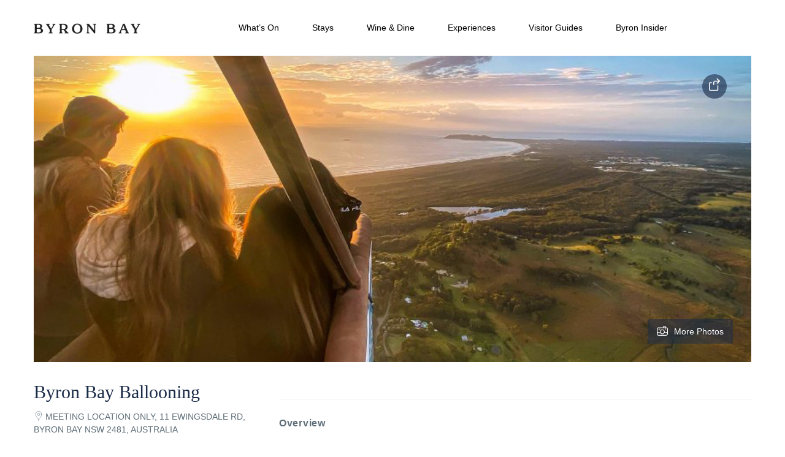

--- FILE ---
content_type: text/html; charset=UTF-8
request_url: https://byronbay.com/experiences/byron-bay-ballooning/
body_size: 25520
content:
<!DOCTYPE html><html
lang=en-US><head><meta
charset="UTF-8"><meta
name="viewport" content="width=device-width, height=device-height, initial-scale=1, maximum-scale=2, minimum-scale=1"><meta
name="robots" content="follow"><meta
http-equiv="x-ua-compatible" content="IE=edge"><meta
name="traveler" content="2.9.5"><link rel=profile href="https://gmpg.org/xfn/11"><link
rel=pingback href=https://byronbay.com/xmlrpc.php><meta
name='robots' content='index, follow, max-image-preview:large, max-snippet:-1, max-video-preview:-1'><title>Byron Bay Ballooning | The Official ByronBay.com Guide</title><link
rel=canonical href=https://byronbay.com/experiences/byron-bay-ballooning/ ><meta
property="og:locale" content="en_US"><meta
property="og:type" content="article"><meta
property="og:title" content="Byron Bay Ballooning | The Official ByronBay.com Guide"><meta
property="og:description" content="Balloon Aloft Byron Bay adventures have it all. Our newest flight location, Byron Bay offers some of the best hot air balloon flights in the country. As Australia&#8217;s most easterly point and the first place on the Australian mainland to see the sunrise each morning, a Byron Bay ballooning experience offers a unique experience and [&hellip;]"><meta
property="og:url" content="https://byronbay.com/experiences/byron-bay-ballooning/"><meta
property="og:site_name" content="The Official ByronBay.com Guide"><meta
property="article:modified_time" content="2024-06-30T00:01:06+00:00"><meta
property="og:image" content="https://byronbay.com/wp-content/uploads/2021/11/byron-bay-ballooning-top.jpg"><meta
property="og:image:width" content="1000"><meta
property="og:image:height" content="358"><meta
property="og:image:type" content="image/jpeg"><meta
name="author" content="Muhammad Shakeel"><meta
name="twitter:card" content="summary_large_image"><meta
name="twitter:label1" content="Est. reading time"><meta
name="twitter:data1" content="1 minute"> <script type=application/ld+json class=yoast-schema-graph>{"@context":"https://schema.org","@graph":[{"@type":"Organization","@id":"https://byronbay.com/#organization","name":"The Official ByronBay.com Guide","url":"https://byronbay.com/","sameAs":[],"logo":{"@type":"ImageObject","inLanguage":"en-US","@id":"https://byronbay.com/#/schema/logo/image/","url":"https://byronbay.com/wp-content/uploads/2019/05/black-logo.png","contentUrl":"https://byronbay.com/wp-content/uploads/2019/05/black-logo.png","width":249,"height":25,"caption":"The Official ByronBay.com Guide"},"image":{"@id":"https://byronbay.com/#/schema/logo/image/"}},{"@type":"WebSite","@id":"https://byronbay.com/#website","url":"https://byronbay.com/","name":"The Official ByronBay.com Guide","description":"The Official ByronBay.com Guide","publisher":{"@id":"https://byronbay.com/#organization"},"potentialAction":[{"@type":"SearchAction","target":{"@type":"EntryPoint","urlTemplate":"https://byronbay.com/?s={search_term_string}"},"query-input":"required name=search_term_string"}],"inLanguage":"en-US"},{"@type":"ImageObject","inLanguage":"en-US","@id":"https://byronbay.com/experiences/byron-bay-ballooning/#primaryimage","url":"https://byronbay.com/wp-content/uploads/2021/11/byron-bay-ballooning-top.jpg","contentUrl":"https://byronbay.com/wp-content/uploads/2021/11/byron-bay-ballooning-top.jpg","width":1000,"height":358},{"@type":"WebPage","@id":"https://byronbay.com/experiences/byron-bay-ballooning/#webpage","url":"https://byronbay.com/experiences/byron-bay-ballooning/","name":"Byron Bay Ballooning | The Official ByronBay.com Guide","isPartOf":{"@id":"https://byronbay.com/#website"},"primaryImageOfPage":{"@id":"https://byronbay.com/experiences/byron-bay-ballooning/#primaryimage"},"datePublished":"2023-03-17T11:29:38+00:00","dateModified":"2024-06-30T00:01:06+00:00","breadcrumb":{"@id":"https://byronbay.com/experiences/byron-bay-ballooning/#breadcrumb"},"inLanguage":"en-US","potentialAction":[{"@type":"ReadAction","target":["https://byronbay.com/experiences/byron-bay-ballooning/"]}]},{"@type":"BreadcrumbList","@id":"https://byronbay.com/experiences/byron-bay-ballooning/#breadcrumb","itemListElement":[{"@type":"ListItem","position":1,"name":"Home","item":"https://byronbay.com/"},{"@type":"ListItem","position":2,"name":"Byron Bay Ballooning"}]}]}</script> <link
rel=dns-prefetch href=//api.tiles.mapbox.com><link
rel=dns-prefetch href=//cdn.jsdelivr.net><link
rel=dns-prefetch href=//fonts.googleapis.com><link
rel=dns-prefetch href=//maxst.icons8.com><link
rel=dns-prefetch href=//api.mapbox.com><link
rel=dns-prefetch href=//s.w.org><link
rel=dns-prefetch href=//pagead2.googlesyndication.com><link
rel=alternate type=application/rss+xml title="The Official ByronBay.com Guide &raquo; Feed" href=https://byronbay.com/feed/ ><link
rel=alternate type=application/rss+xml title="The Official ByronBay.com Guide &raquo; Comments Feed" href=https://byronbay.com/comments/feed/ ><link
rel=alternate type=application/rss+xml title="The Official ByronBay.com Guide &raquo; Byron Bay Ballooning Comments Feed" href=https://byronbay.com/experiences/byron-bay-ballooning/feed/ > <script>window._wpemojiSettings = {"baseUrl":"https:\/\/s.w.org\/images\/core\/emoji\/14.0.0\/72x72\/","ext":".png","svgUrl":"https:\/\/s.w.org\/images\/core\/emoji\/14.0.0\/svg\/","svgExt":".svg","source":{"concatemoji":"https:\/\/byronbay.com\/wp-includes\/js\/wp-emoji-release.min.js?ver=6.0.11"}};
/*! This file is auto-generated */
!function(e,a,t){var n,r,o,i=a.createElement("canvas"),p=i.getContext&&i.getContext("2d");function s(e,t){var a=String.fromCharCode,e=(p.clearRect(0,0,i.width,i.height),p.fillText(a.apply(this,e),0,0),i.toDataURL());return p.clearRect(0,0,i.width,i.height),p.fillText(a.apply(this,t),0,0),e===i.toDataURL()}function c(e){var t=a.createElement("script");t.src=e,t.defer=t.type="text/javascript",a.getElementsByTagName("head")[0].appendChild(t)}for(o=Array("flag","emoji"),t.supports={everything:!0,everythingExceptFlag:!0},r=0;r<o.length;r++)t.supports[o[r]]=function(e){if(!p||!p.fillText)return!1;switch(p.textBaseline="top",p.font="600 32px Arial",e){case"flag":return s([127987,65039,8205,9895,65039],[127987,65039,8203,9895,65039])?!1:!s([55356,56826,55356,56819],[55356,56826,8203,55356,56819])&&!s([55356,57332,56128,56423,56128,56418,56128,56421,56128,56430,56128,56423,56128,56447],[55356,57332,8203,56128,56423,8203,56128,56418,8203,56128,56421,8203,56128,56430,8203,56128,56423,8203,56128,56447]);case"emoji":return!s([129777,127995,8205,129778,127999],[129777,127995,8203,129778,127999])}return!1}(o[r]),t.supports.everything=t.supports.everything&&t.supports[o[r]],"flag"!==o[r]&&(t.supports.everythingExceptFlag=t.supports.everythingExceptFlag&&t.supports[o[r]]);t.supports.everythingExceptFlag=t.supports.everythingExceptFlag&&!t.supports.flag,t.DOMReady=!1,t.readyCallback=function(){t.DOMReady=!0},t.supports.everything||(n=function(){t.readyCallback()},a.addEventListener?(a.addEventListener("DOMContentLoaded",n,!1),e.addEventListener("load",n,!1)):(e.attachEvent("onload",n),a.attachEvent("onreadystatechange",function(){"complete"===a.readyState&&t.readyCallback()})),(e=t.source||{}).concatemoji?c(e.concatemoji):e.wpemoji&&e.twemoji&&(c(e.twemoji),c(e.wpemoji)))}(window,document,window._wpemojiSettings);</script> <style>img.wp-smiley,
img.emoji {
	display: inline !important;
	border: none !important;
	box-shadow: none !important;
	height: 1em !important;
	width: 1em !important;
	margin: 0 0.07em !important;
	vertical-align: -0.1em !important;
	background: none !important;
	padding: 0 !important;
}</style><link
rel=stylesheet id=mec-select2-style-css  href='https://byronbay.com/wp-content/plugins/modern-events-calendar-lite/assets/packages/select2/select2.min.css?ver=6.5.1' type=text/css media=all><link
rel=stylesheet id=mec-font-icons-css  href='https://byronbay.com/wp-content/plugins/modern-events-calendar-lite/assets/css/iconfonts.css?ver=6.0.11' type=text/css media=all><link
rel=stylesheet id=mec-frontend-style-css  href='https://byronbay.com/wp-content/plugins/modern-events-calendar-lite/assets/css/frontend.min.css?ver=6.5.1' type=text/css media=all><link
rel=stylesheet id=mec-tooltip-style-css  href='https://byronbay.com/wp-content/plugins/modern-events-calendar-lite/assets/packages/tooltip/tooltip.css?ver=6.0.11' type=text/css media=all><link
rel=stylesheet id=mec-tooltip-shadow-style-css  href='https://byronbay.com/wp-content/plugins/modern-events-calendar-lite/assets/packages/tooltip/tooltipster-sideTip-shadow.min.css?ver=6.0.11' type=text/css media=all><link
rel=stylesheet id=featherlight-css  href='https://byronbay.com/wp-content/plugins/modern-events-calendar-lite/assets/packages/featherlight/featherlight.css?ver=6.0.11' type=text/css media=all><link
rel=stylesheet id=mec-google-fonts-css  href='//fonts.googleapis.com/css?family=Montserrat%3A400%2C700%7CRoboto%3A100%2C300%2C400%2C700&#038;ver=6.0.11' type=text/css media=all><link
rel=stylesheet id=mec-lity-style-css  href='https://byronbay.com/wp-content/plugins/modern-events-calendar-lite/assets/packages/lity/lity.min.css?ver=6.0.11' type=text/css media=all><link
rel=stylesheet id=mec-general-calendar-style-css  href='https://byronbay.com/wp-content/plugins/modern-events-calendar-lite/assets/css/mec-general-calendar.css?ver=6.0.11' type=text/css media=all><link
rel=stylesheet id=wp-block-library-css  href='https://byronbay.com/wp-includes/css/dist/block-library/style.min.css?ver=6.0.11' type=text/css media=all><style id=global-styles-inline-css>/*<![CDATA[*/body{--wp--preset--color--black: #000000;--wp--preset--color--cyan-bluish-gray: #abb8c3;--wp--preset--color--white: #ffffff;--wp--preset--color--pale-pink: #f78da7;--wp--preset--color--vivid-red: #cf2e2e;--wp--preset--color--luminous-vivid-orange: #ff6900;--wp--preset--color--luminous-vivid-amber: #fcb900;--wp--preset--color--light-green-cyan: #7bdcb5;--wp--preset--color--vivid-green-cyan: #00d084;--wp--preset--color--pale-cyan-blue: #8ed1fc;--wp--preset--color--vivid-cyan-blue: #0693e3;--wp--preset--color--vivid-purple: #9b51e0;--wp--preset--gradient--vivid-cyan-blue-to-vivid-purple: linear-gradient(135deg,rgba(6,147,227,1) 0%,rgb(155,81,224) 100%);--wp--preset--gradient--light-green-cyan-to-vivid-green-cyan: linear-gradient(135deg,rgb(122,220,180) 0%,rgb(0,208,130) 100%);--wp--preset--gradient--luminous-vivid-amber-to-luminous-vivid-orange: linear-gradient(135deg,rgba(252,185,0,1) 0%,rgba(255,105,0,1) 100%);--wp--preset--gradient--luminous-vivid-orange-to-vivid-red: linear-gradient(135deg,rgba(255,105,0,1) 0%,rgb(207,46,46) 100%);--wp--preset--gradient--very-light-gray-to-cyan-bluish-gray: linear-gradient(135deg,rgb(238,238,238) 0%,rgb(169,184,195) 100%);--wp--preset--gradient--cool-to-warm-spectrum: linear-gradient(135deg,rgb(74,234,220) 0%,rgb(151,120,209) 20%,rgb(207,42,186) 40%,rgb(238,44,130) 60%,rgb(251,105,98) 80%,rgb(254,248,76) 100%);--wp--preset--gradient--blush-light-purple: linear-gradient(135deg,rgb(255,206,236) 0%,rgb(152,150,240) 100%);--wp--preset--gradient--blush-bordeaux: linear-gradient(135deg,rgb(254,205,165) 0%,rgb(254,45,45) 50%,rgb(107,0,62) 100%);--wp--preset--gradient--luminous-dusk: linear-gradient(135deg,rgb(255,203,112) 0%,rgb(199,81,192) 50%,rgb(65,88,208) 100%);--wp--preset--gradient--pale-ocean: linear-gradient(135deg,rgb(255,245,203) 0%,rgb(182,227,212) 50%,rgb(51,167,181) 100%);--wp--preset--gradient--electric-grass: linear-gradient(135deg,rgb(202,248,128) 0%,rgb(113,206,126) 100%);--wp--preset--gradient--midnight: linear-gradient(135deg,rgb(2,3,129) 0%,rgb(40,116,252) 100%);--wp--preset--duotone--dark-grayscale: url('#wp-duotone-dark-grayscale');--wp--preset--duotone--grayscale: url('#wp-duotone-grayscale');--wp--preset--duotone--purple-yellow: url('#wp-duotone-purple-yellow');--wp--preset--duotone--blue-red: url('#wp-duotone-blue-red');--wp--preset--duotone--midnight: url('#wp-duotone-midnight');--wp--preset--duotone--magenta-yellow: url('#wp-duotone-magenta-yellow');--wp--preset--duotone--purple-green: url('#wp-duotone-purple-green');--wp--preset--duotone--blue-orange: url('#wp-duotone-blue-orange');--wp--preset--font-size--small: 13px;--wp--preset--font-size--medium: 20px;--wp--preset--font-size--large: 36px;--wp--preset--font-size--x-large: 42px;}.has-black-color{color: var(--wp--preset--color--black) !important;}.has-cyan-bluish-gray-color{color: var(--wp--preset--color--cyan-bluish-gray) !important;}.has-white-color{color: var(--wp--preset--color--white) !important;}.has-pale-pink-color{color: var(--wp--preset--color--pale-pink) !important;}.has-vivid-red-color{color: var(--wp--preset--color--vivid-red) !important;}.has-luminous-vivid-orange-color{color: var(--wp--preset--color--luminous-vivid-orange) !important;}.has-luminous-vivid-amber-color{color: var(--wp--preset--color--luminous-vivid-amber) !important;}.has-light-green-cyan-color{color: var(--wp--preset--color--light-green-cyan) !important;}.has-vivid-green-cyan-color{color: var(--wp--preset--color--vivid-green-cyan) !important;}.has-pale-cyan-blue-color{color: var(--wp--preset--color--pale-cyan-blue) !important;}.has-vivid-cyan-blue-color{color: var(--wp--preset--color--vivid-cyan-blue) !important;}.has-vivid-purple-color{color: var(--wp--preset--color--vivid-purple) !important;}.has-black-background-color{background-color: var(--wp--preset--color--black) !important;}.has-cyan-bluish-gray-background-color{background-color: var(--wp--preset--color--cyan-bluish-gray) !important;}.has-white-background-color{background-color: var(--wp--preset--color--white) !important;}.has-pale-pink-background-color{background-color: var(--wp--preset--color--pale-pink) !important;}.has-vivid-red-background-color{background-color: var(--wp--preset--color--vivid-red) !important;}.has-luminous-vivid-orange-background-color{background-color: var(--wp--preset--color--luminous-vivid-orange) !important;}.has-luminous-vivid-amber-background-color{background-color: var(--wp--preset--color--luminous-vivid-amber) !important;}.has-light-green-cyan-background-color{background-color: var(--wp--preset--color--light-green-cyan) !important;}.has-vivid-green-cyan-background-color{background-color: var(--wp--preset--color--vivid-green-cyan) !important;}.has-pale-cyan-blue-background-color{background-color: var(--wp--preset--color--pale-cyan-blue) !important;}.has-vivid-cyan-blue-background-color{background-color: var(--wp--preset--color--vivid-cyan-blue) !important;}.has-vivid-purple-background-color{background-color: var(--wp--preset--color--vivid-purple) !important;}.has-black-border-color{border-color: var(--wp--preset--color--black) !important;}.has-cyan-bluish-gray-border-color{border-color: var(--wp--preset--color--cyan-bluish-gray) !important;}.has-white-border-color{border-color: var(--wp--preset--color--white) !important;}.has-pale-pink-border-color{border-color: var(--wp--preset--color--pale-pink) !important;}.has-vivid-red-border-color{border-color: var(--wp--preset--color--vivid-red) !important;}.has-luminous-vivid-orange-border-color{border-color: var(--wp--preset--color--luminous-vivid-orange) !important;}.has-luminous-vivid-amber-border-color{border-color: var(--wp--preset--color--luminous-vivid-amber) !important;}.has-light-green-cyan-border-color{border-color: var(--wp--preset--color--light-green-cyan) !important;}.has-vivid-green-cyan-border-color{border-color: var(--wp--preset--color--vivid-green-cyan) !important;}.has-pale-cyan-blue-border-color{border-color: var(--wp--preset--color--pale-cyan-blue) !important;}.has-vivid-cyan-blue-border-color{border-color: var(--wp--preset--color--vivid-cyan-blue) !important;}.has-vivid-purple-border-color{border-color: var(--wp--preset--color--vivid-purple) !important;}.has-vivid-cyan-blue-to-vivid-purple-gradient-background{background: var(--wp--preset--gradient--vivid-cyan-blue-to-vivid-purple) !important;}.has-light-green-cyan-to-vivid-green-cyan-gradient-background{background: var(--wp--preset--gradient--light-green-cyan-to-vivid-green-cyan) !important;}.has-luminous-vivid-amber-to-luminous-vivid-orange-gradient-background{background: var(--wp--preset--gradient--luminous-vivid-amber-to-luminous-vivid-orange) !important;}.has-luminous-vivid-orange-to-vivid-red-gradient-background{background: var(--wp--preset--gradient--luminous-vivid-orange-to-vivid-red) !important;}.has-very-light-gray-to-cyan-bluish-gray-gradient-background{background: var(--wp--preset--gradient--very-light-gray-to-cyan-bluish-gray) !important;}.has-cool-to-warm-spectrum-gradient-background{background: var(--wp--preset--gradient--cool-to-warm-spectrum) !important;}.has-blush-light-purple-gradient-background{background: var(--wp--preset--gradient--blush-light-purple) !important;}.has-blush-bordeaux-gradient-background{background: var(--wp--preset--gradient--blush-bordeaux) !important;}.has-luminous-dusk-gradient-background{background: var(--wp--preset--gradient--luminous-dusk) !important;}.has-pale-ocean-gradient-background{background: var(--wp--preset--gradient--pale-ocean) !important;}.has-electric-grass-gradient-background{background: var(--wp--preset--gradient--electric-grass) !important;}.has-midnight-gradient-background{background: var(--wp--preset--gradient--midnight) !important;}.has-small-font-size{font-size: var(--wp--preset--font-size--small) !important;}.has-medium-font-size{font-size: var(--wp--preset--font-size--medium) !important;}.has-large-font-size{font-size: var(--wp--preset--font-size--large) !important;}.has-x-large-font-size{font-size: var(--wp--preset--font-size--x-large) !important;}/*]]>*/</style><link
rel=stylesheet id=contact-form-7-css  href='https://byronbay.com/wp-content/plugins/contact-form-7/includes/css/styles.css?ver=5.5.6' type=text/css media=all><link
rel=stylesheet id=google-font-css-css  href='https://fonts.googleapis.com/css?family=Poppins%3A400%2C500%2C600&#038;ver=6.0.11' type=text/css media=all><link
rel=stylesheet id=bootstrap-css-css  href='https://byronbay.com/wp-content/themes/traveler/v2/css/bootstrap.min.css?ver=6.0.11' type=text/css media=all><link
rel=stylesheet id=helpers-css-css  href='https://byronbay.com/wp-content/themes/traveler/v2/css/helpers.css?ver=6.0.11' type=text/css media=all><link
rel=stylesheet id=font-awesome-css-css  href='https://byronbay.com/wp-content/themes/traveler/v2/css/font-awesome.min.css?ver=6.0.11' type=text/css media=all><link
rel=stylesheet id=fotorama-css-css  href='https://byronbay.com/wp-content/themes/traveler/v2/js/fotorama/fotorama.css?ver=6.0.11' type=text/css media=all><link
rel=stylesheet id=rangeSlider-css-css  href='https://byronbay.com/wp-content/themes/traveler/v2/js/ion.rangeSlider/css/ion.rangeSlider.css?ver=6.0.11' type=text/css media=all><link
rel=stylesheet id=rangeSlider-skinHTML5-css-css  href='https://byronbay.com/wp-content/themes/traveler/v2/js/ion.rangeSlider/css/ion.rangeSlider.skinHTML5.css?ver=6.0.11' type=text/css media=all><link
rel=stylesheet id=daterangepicker-css-css  href='https://byronbay.com/wp-content/themes/traveler/v2/js/daterangepicker/daterangepicker.css?ver=6.0.11' type=text/css media=all><link
rel=stylesheet id=awesome-line-awesome-css-css  href='https://maxst.icons8.com/vue-static/landings/line-awesome/line-awesome/1.1.0/css/line-awesome.min.css?ver=6.0.11' type=text/css media=all><link
rel=stylesheet id=sweetalert2-css-css  href='https://byronbay.com/wp-content/themes/traveler/v2/css/sweetalert2.css?ver=6.0.11' type=text/css media=all><link
rel=stylesheet id=select2.min-css-css  href='https://byronbay.com/wp-content/themes/traveler/v2/css/select2.min.css?ver=6.0.11' type=text/css media=all><link
rel=stylesheet id=flickity-css-css  href='https://byronbay.com/wp-content/themes/traveler/v2/css/flickity.css?ver=6.0.11' type=text/css media=all><link
rel=stylesheet id=magnific-css-css  href='https://byronbay.com/wp-content/themes/traveler/v2/js/magnific-popup/magnific-popup.css?ver=6.0.11' type=text/css media=all><link
rel=stylesheet id=owlcarousel-css-css  href='https://byronbay.com/wp-content/themes/traveler/v2/js/owlcarousel/assets/owl.carousel.min.css?ver=6.0.11' type=text/css media=all><link
rel=stylesheet id=st-style-css-css  href='https://byronbay.com/wp-content/themes/traveler/v2/css/style.css?ver=6.0.11' type=text/css media=all><link
rel=stylesheet id=affilate-css-css  href='https://byronbay.com/wp-content/themes/traveler/v2/css/affilate.css?ver=6.0.11' type=text/css media=all><link
rel=stylesheet id=affilate-h-css-css  href='https://byronbay.com/wp-content/themes/traveler/v2/css/affilate-h.css?ver=6.0.11' type=text/css media=all><link
rel=stylesheet id=search-result-css-css  href='https://byronbay.com/wp-content/themes/traveler/v2/css/search_result.css?ver=6.0.11' type=text/css media=all><link
rel=stylesheet id=st-fix-safari-css-css  href='https://byronbay.com/wp-content/themes/traveler/v2/css/fsafari.css?ver=6.0.11' type=text/css media=all><link
rel=stylesheet id=checkout-css-css  href='https://byronbay.com/wp-content/themes/traveler/v2/css/checkout.css?ver=6.0.11' type=text/css media=all><link
rel=stylesheet id=partner-page-css-css  href='https://byronbay.com/wp-content/themes/traveler/v2/css/partner_page.css?ver=6.0.11' type=text/css media=all><link
rel=stylesheet id=responsive-css-css  href='https://byronbay.com/wp-content/themes/traveler/v2/css/responsive.css?ver=6.0.11' type=text/css media=all><link
rel=stylesheet id=mCustomScrollbar-css-css  href='https://cdn.jsdelivr.net/jquery.mcustomscrollbar/3.1.3/jquery.mCustomScrollbar.min.css?ver=6.0.11' type=text/css media=all><link
rel=stylesheet id=single-tour-css  href='https://byronbay.com/wp-content/themes/traveler/v2/css/sin-tour.css?ver=6.0.11' type=text/css media=all><link
rel=stylesheet id=enquire-css-css  href='https://byronbay.com/wp-content/themes/traveler/v2/css/enquire.css?ver=6.0.11' type=text/css media=all><link
rel=stylesheet id=mapbox-css-css  href='https://api.tiles.mapbox.com/mapbox-gl-js/v1.6.0/mapbox-gl.css?optimize=true&#038;ver=6.0.11' type=text/css media=all><link
rel=stylesheet id=mapbox-css-api-css  href='https://api.mapbox.com/mapbox-gl-js/v1.12.0/mapbox-gl.css?ver=6.0.11' type=text/css media=all><link
rel=stylesheet id=mapbox-custom-css-css  href='https://byronbay.com/wp-content/themes/traveler/v2/css/mapbox-custom.css?ver=6.0.11' type=text/css media=all><link
rel=stylesheet id=wp_mailjet_subscribe_widget-widget-front-styles-css  href='https://byronbay.com/wp-content/plugins/mailjet-for-wordpress/src/widget/css/front-widget.css?ver=5.2.12' type=text/css media=all><link
rel=stylesheet id=parent-style-css  href='https://byronbay.com/wp-content/themes/traveler/style.css?ver=6.0.11' type=text/css media=all><link
rel=stylesheet id=child-style-css  href='https://byronbay.com/wp-content/themes/traveler-childtheme/style.css?ver=6.0.11' type=text/css media=all> <script id=jquery-core-js-extra>/*<![CDATA[*/var list_location = {"list":"\"\""};
var st_checkout_text = {"without_pp":"Submit Request","with_pp":"Booking Now","validate_form":"Please fill all required fields","error_accept_term":"Please accept our terms and conditions","email_validate":"Email is not valid","adult_price":"Adult","child_price":"Child","infant_price":"Infant","adult":"Adult","child":"Child","infant":"Infant","price":"Price","origin_price":"Origin Price","text_unavailable":"Not Available: "};
var st_params = {"theme_url":"https:\/\/byronbay.com\/wp-content\/themes\/traveler","caculator_price_single_ajax":"off","site_url":"https:\/\/byronbay.com","load_price":"https:\/\/byronbay.com","ajax_url":"https:\/\/byronbay.com\/wp-admin\/admin-ajax.php","loading_url":"https:\/\/byronbay.com\/wp-admin\/images\/wpspin_light.gif","st_search_nonce":"55f6adab32","facebook_enable":"off","facbook_app_id":"RBKANUDGJN6KY7WQ","booking_currency_precision":"2","thousand_separator":".","decimal_separator":",","currency_symbol":"$","currency_position":"right","currency_rtl_support":"","free_text":"Free","date_format":"mm\/dd\/yyyy","date_format_calendar":"mm\/dd\/yyyy","time_format":"12h","mk_my_location":"https:\/\/byronbay.com\/wp-content\/themes\/traveler\/img\/my_location.png","locale":"en_US","header_bgr":"","text_refresh":"Refresh","date_fomat":"MM\/DD\/YYYY","text_loading":"Loading...","text_no_more":"No More","weather_api_key":"a82498aa9918914fa4ac5ba584a7e623","no_vacancy":"No vacancies","a_vacancy":"a vacancy","more_vacancy":"vacancies","utm":"https:\/\/shinetheme.com\/utm\/utm.gif","_s":"2c07118293","mclusmap":"https:\/\/byronbay.com\/wp-content\/themes\/traveler\/v2\/images\/icon_map\/ico_gruop_location.svg","icon_contact_map":"https:\/\/byronbay.com\/wp-content\/themes\/traveler\/v2\/images\/markers\/ico_location_3.png","text_adult":"Adult","text_adults":"Adults","text_child":"Children","text_childs":"Childrens","text_price":"Price","text_origin_price":"Origin Price","text_unavailable":"Not Available ","text_available":"Available ","text_adult_price":"Adult Price ","text_child_price":"Child Price ","text_infant_price":"Infant Price","text_update":"Update ","token_mapbox":"pk.eyJ1IjoidGhvYWluZ28iLCJhIjoiY2p3dTE4bDFtMDAweTQ5cm5rMXA5anUwMSJ9.RkIx76muBIvcZ5HDb2g0Bw","text_rtl_mapbox":"","st_icon_mapbox":"https:\/\/byronbay.com\/wp-content\/uploads\/2019\/05\/tour.png","text_use_this_media":"Use this media","text_select_image":"Select Image","text_confirm_delete_item":"Are you sure want to delete this item?","text_process_cancel":"You cancelled the process","start_at_text":"Start at","end_at_text":"End at"};
var st_timezone = {"timezone_string":"Australia\/Sydney"};
var locale_daterangepicker = {"direction":"ltr","applyLabel":"Apply","cancelLabel":"Cancel","fromLabel":"From","toLabel":"To","customRangeLabel":"Custom","daysOfWeek":["Su","Mo","Tu","We","Th","Fr","Sa"],"monthNames":["January","February","March","April","May","June","July","August","September","October","November","December"],"firstDay":"1","today":"Today"};
var st_list_map_params = {"mk_my_location":"https:\/\/byronbay.com\/wp-content\/themes\/traveler\/img\/my_location.png","text_my_location":"3000 m radius","text_no_result":"No Result","cluster_0":"<div class='cluster cluster-1'>CLUSTER_COUNT<\/div>","cluster_20":"<div class='cluster cluster-2'>CLUSTER_COUNT<\/div>","cluster_50":"<div class='cluster cluster-3'>CLUSTER_COUNT<\/div>","cluster_m1":"https:\/\/byronbay.com\/wp-content\/themes\/traveler\/img\/map\/m1.png","cluster_m2":"https:\/\/byronbay.com\/wp-content\/themes\/traveler\/img\/map\/m2.png","cluster_m3":"https:\/\/byronbay.com\/wp-content\/themes\/traveler\/img\/map\/m3.png","cluster_m4":"https:\/\/byronbay.com\/wp-content\/themes\/traveler\/img\/map\/m4.png","cluster_m5":"https:\/\/byronbay.com\/wp-content\/themes\/traveler\/img\/map\/m5.png","icon_full_screen":"https:\/\/byronbay.com\/wp-content\/themes\/traveler\/v2\/images\/icon_map\/ico_fullscreen.svg","icon_my_location":"https:\/\/byronbay.com\/wp-content\/themes\/traveler\/v2\/images\/icon_map\/ico_location.svg","icon_my_style":"https:\/\/byronbay.com\/wp-content\/themes\/traveler\/v2\/images\/icon_map\/ico_view_maps.svg","icon_zoom_out":"https:\/\/byronbay.com\/wp-content\/themes\/traveler\/v2\/images\/icon_map\/ico_maps_zoom-out.svg","icon_zoom_in":"https:\/\/byronbay.com\/wp-content\/themes\/traveler\/v2\/images\/icon_map\/ico_maps_zoom_in.svg","icon_close":"https:\/\/byronbay.com\/wp-content\/themes\/traveler\/v2\/images\/icon_map\/icon_close.svg"};
var st_config_partner = {"text_er_image_format":""};
var st_hotel_localize = {"booking_required_adult":"Please select adult number","booking_required_children":"Please select children number","booking_required_adult_children":"Please select Adult and  Children number","room":"Room","is_aoc_fail":"Please select the ages of children","is_not_select_date":"Please select Check-in and Check-out date","is_not_select_check_in_date":"Please select Check-in date","is_not_select_check_out_date":"Please select Check-out date","is_host_name_fail":"Please provide Host Name(s)"};
var stanalytics = {"noty":[{"icon":"home","message":"Now 1 user(s) seeing this Tour","type":"success"}],"noti_position":"topRight"};
var st_icon_picker = {"icon_list":["fa-glass","fa-music","fa-search","fa-envelope-o","fa-heart","fa-star","fa-star-o","fa-user","fa-film","fa-th-large","fa-th","fa-th-list","fa-check","fa-remove","fa-close","fa-times","fa-search-plus","fa-search-minus","fa-power-off","fa-signal","fa-gear","fa-cog","fa-trash-o","fa-home","fa-file-o","fa-clock-o","fa-road","fa-download","fa-arrow-circle-o-down","fa-arrow-circle-o-up","fa-inbox","fa-play-circle-o","fa-rotate-right","fa-repeat","fa-refresh","fa-list-alt","fa-lock","fa-flag","fa-headphones","fa-volume-off","fa-volume-down","fa-volume-up","fa-qrcode","fa-barcode","fa-tag","fa-tags","fa-book","fa-bookmark","fa-print","fa-camera","fa-font","fa-bold","fa-italic","fa-text-height","fa-text-width","fa-align-left","fa-align-center","fa-align-right","fa-align-justify","fa-list","fa-dedent","fa-outdent","fa-indent","fa-video-camera","fa-photo","fa-image","fa-picture-o","fa-pencil","fa-map-marker","fa-adjust","fa-tint","fa-edit","fa-pencil-square-o","fa-share-square-o","fa-check-square-o","fa-arrows","fa-step-backward","fa-fast-backward","fa-backward","fa-play","fa-pause","fa-stop","fa-forward","fa-fast-forward","fa-step-forward","fa-eject","fa-chevron-left","fa-chevron-right","fa-plus-circle","fa-minus-circle","fa-times-circle","fa-check-circle","fa-question-circle","fa-info-circle","fa-crosshairs","fa-times-circle-o","fa-check-circle-o","fa-ban","fa-arrow-left","fa-arrow-right","fa-arrow-up","fa-arrow-down","fa-mail-forward","fa-share","fa-expand","fa-compress","fa-plus","fa-minus","fa-asterisk","fa-exclamation-circle","fa-gift","fa-leaf","fa-fire","fa-eye","fa-eye-slash","fa-warning","fa-exclamation-triangle","fa-plane","fa-calendar","fa-random","fa-comment","fa-magnet","fa-chevron-up","fa-chevron-down","fa-retweet","fa-shopping-cart","fa-folder","fa-folder-open","fa-arrows-v","fa-arrows-h","fa-bar-chart-o","fa-bar-chart","fa-twitter-square","fa-facebook-square","fa-camera-retro","fa-key","fa-gears","fa-cogs","fa-comments","fa-thumbs-o-up","fa-thumbs-o-down","fa-star-half","fa-heart-o","fa-sign-out","fa-linkedin-square","fa-thumb-tack","fa-external-link","fa-sign-in","fa-trophy","fa-github-square","fa-upload","fa-lemon-o","fa-phone","fa-square-o","fa-bookmark-o","fa-phone-square","fa-twitter","fa-facebook-f","fa-facebook","fa-github","fa-unlock","fa-credit-card","fa-feed","fa-rss","fa-hdd-o","fa-bullhorn","fa-bell","fa-certificate","fa-hand-o-right","fa-hand-o-left","fa-hand-o-up","fa-hand-o-down","fa-arrow-circle-left","fa-arrow-circle-right","fa-arrow-circle-up","fa-arrow-circle-down","fa-globe","fa-wrench","fa-tasks","fa-filter","fa-briefcase","fa-arrows-alt","fa-group","fa-users","fa-chain","fa-link","fa-cloud","fa-flask","fa-cut","fa-scissors","fa-copy","fa-files-o","fa-paperclip","fa-save","fa-floppy-o","fa-square","fa-navicon","fa-reorder","fa-bars","fa-list-ul","fa-list-ol","fa-strikethrough","fa-underline","fa-table","fa-magic","fa-truck","fa-pinterest","fa-pinterest-square","fa-google-plus-square","fa-google-plus","fa-money","fa-caret-down","fa-caret-up","fa-caret-left","fa-caret-right","fa-columns","fa-unsorted","fa-sort","fa-sort-down","fa-sort-desc","fa-sort-up","fa-sort-asc","fa-envelope","fa-linkedin","fa-rotate-left","fa-undo","fa-legal","fa-gavel","fa-dashboard","fa-tachometer","fa-comment-o","fa-comments-o","fa-flash","fa-bolt","fa-sitemap","fa-umbrella","fa-paste","fa-clipboard","fa-lightbulb-o","fa-exchange","fa-cloud-download","fa-cloud-upload","fa-user-md","fa-stethoscope","fa-suitcase","fa-bell-o","fa-coffee","fa-cutlery","fa-file-text-o","fa-building-o","fa-hospital-o","fa-ambulance","fa-medkit","fa-fighter-jet","fa-beer","fa-h-square","fa-plus-square","fa-angle-double-left","fa-angle-double-right","fa-angle-double-up","fa-angle-double-down","fa-angle-left","fa-angle-right","fa-angle-up","fa-angle-down","fa-desktop","fa-laptop","fa-tablet","fa-mobile-phone","fa-mobile","fa-circle-o","fa-quote-left","fa-quote-right","fa-spinner","fa-circle","fa-mail-reply","fa-reply","fa-github-alt","fa-folder-o","fa-folder-open-o","fa-smile-o","fa-frown-o","fa-meh-o","fa-gamepad","fa-keyboard-o","fa-flag-o","fa-flag-checkered","fa-terminal","fa-code","fa-mail-reply-all","fa-reply-all","fa-star-half-empty","fa-star-half-full","fa-star-half-o","fa-location-arrow","fa-crop","fa-code-fork","fa-unlink","fa-chain-broken","fa-question","fa-info","fa-exclamation","fa-superscript","fa-subscript","fa-eraser","fa-puzzle-piece","fa-microphone","fa-microphone-slash","fa-shield","fa-calendar-o","fa-fire-extinguisher","fa-rocket","fa-maxcdn","fa-chevron-circle-left","fa-chevron-circle-right","fa-chevron-circle-up","fa-chevron-circle-down","fa-html5","fa-css3","fa-anchor","fa-unlock-alt","fa-bullseye","fa-ellipsis-h","fa-ellipsis-v","fa-rss-square","fa-play-circle","fa-ticket","fa-minus-square","fa-minus-square-o","fa-level-up","fa-level-down","fa-check-square","fa-pencil-square","fa-external-link-square","fa-share-square","fa-compass","fa-toggle-down","fa-caret-square-o-down","fa-toggle-up","fa-caret-square-o-up","fa-toggle-right","fa-caret-square-o-right","fa-euro","fa-eur","fa-gbp","fa-dollar","fa-usd","fa-rupee","fa-inr","fa-cny","fa-rmb","fa-yen","fa-jpy","fa-ruble","fa-rouble","fa-rub","fa-won","fa-krw","fa-bitcoin","fa-btc","fa-file","fa-file-text","fa-sort-alpha-asc","fa-sort-alpha-desc","fa-sort-amount-asc","fa-sort-amount-desc","fa-sort-numeric-asc","fa-sort-numeric-desc","fa-thumbs-up","fa-thumbs-down","fa-youtube-square","fa-youtube","fa-xing","fa-xing-square","fa-youtube-play","fa-dropbox","fa-stack-overflow","fa-instagram","fa-flickr","fa-adn","fa-bitbucket","fa-bitbucket-square","fa-tumblr","fa-tumblr-square","fa-long-arrow-down","fa-long-arrow-up","fa-long-arrow-left","fa-long-arrow-right","fa-apple","fa-windows","fa-android","fa-linux","fa-dribbble","fa-skype","fa-foursquare","fa-trello","fa-female","fa-male","fa-gittip","fa-gratipay","fa-sun-o","fa-moon-o","fa-archive","fa-bug","fa-vk","fa-weibo","fa-renren","fa-pagelines","fa-stack-exchange","fa-arrow-circle-o-right","fa-arrow-circle-o-left","fa-toggle-left","fa-caret-square-o-left","fa-dot-circle-o","fa-wheelchair","fa-vimeo-square","fa-turkish-lira","fa-try","fa-plus-square-o","fa-space-shuttle","fa-slack","fa-envelope-square","fa-wordpress","fa-openid","fa-institution","fa-bank","fa-university","fa-mortar-board","fa-graduation-cap","fa-yahoo","fa-google","fa-reddit","fa-reddit-square","fa-stumbleupon-circle","fa-stumbleupon","fa-delicious","fa-digg","fa-pied-piper","fa-pied-piper-alt","fa-drupal","fa-joomla","fa-language","fa-fax","fa-building","fa-child","fa-paw","fa-spoon","fa-cube","fa-cubes","fa-behance","fa-behance-square","fa-steam","fa-steam-square","fa-recycle","fa-automobile","fa-car","fa-cab","fa-taxi","fa-tree","fa-spotify","fa-deviantart","fa-soundcloud","fa-database","fa-file-pdf-o","fa-file-word-o","fa-file-excel-o","fa-file-powerpoint-o","fa-file-photo-o","fa-file-picture-o","fa-file-image-o","fa-file-zip-o","fa-file-archive-o","fa-file-sound-o","fa-file-audio-o","fa-file-movie-o","fa-file-video-o","fa-file-code-o","fa-vine","fa-codepen","fa-jsfiddle","fa-life-bouy","fa-life-buoy","fa-life-saver","fa-support","fa-life-ring","fa-circle-o-notch","fa-ra","fa-rebel","fa-ge","fa-empire","fa-git-square","fa-git","fa-y-combinator-square","fa-yc-square","fa-hacker-news","fa-tencent-weibo","fa-qq","fa-wechat","fa-weixin","fa-send","fa-paper-plane","fa-send-o","fa-paper-plane-o","fa-history","fa-circle-thin","fa-header","fa-paragraph","fa-sliders","fa-share-alt","fa-share-alt-square","fa-bomb","fa-soccer-ball-o","fa-futbol-o","fa-tty","fa-binoculars","fa-plug","fa-slideshare","fa-twitch","fa-yelp","fa-newspaper-o","fa-wifi","fa-calculator","fa-paypal","fa-google-wallet","fa-cc-visa","fa-cc-mastercard","fa-cc-discover","fa-cc-amex","fa-cc-paypal","fa-cc-stripe","fa-bell-slash","fa-bell-slash-o","fa-trash","fa-copyright","fa-at","fa-eyedropper","fa-paint-brush","fa-birthday-cake","fa-area-chart","fa-pie-chart","fa-line-chart","fa-lastfm","fa-lastfm-square","fa-toggle-off","fa-toggle-on","fa-bicycle","fa-bus","fa-ioxhost","fa-angellist","fa-cc","fa-shekel","fa-sheqel","fa-ils","fa-meanpath","fa-buysellads","fa-connectdevelop","fa-dashcube","fa-forumbee","fa-leanpub","fa-sellsy","fa-shirtsinbulk","fa-simplybuilt","fa-skyatlas","fa-cart-plus","fa-cart-arrow-down","fa-diamond","fa-ship","fa-user-secret","fa-motorcycle","fa-street-view","fa-heartbeat","fa-venus","fa-mars","fa-mercury","fa-intersex","fa-transgender","fa-transgender-alt","fa-venus-double","fa-mars-double","fa-venus-mars","fa-mars-stroke","fa-mars-stroke-v","fa-mars-stroke-h","fa-neuter","fa-genderless","fa-facebook-official","fa-pinterest-p","fa-whatsapp","fa-server","fa-user-plus","fa-user-times","fa-hotel","fa-bed","fa-viacoin","fa-train","fa-subway","fa-medium","fa-yc","fa-y-combinator","fa-optin-monster","fa-opencart","fa-expeditedssl","fa-battery-4","fa-battery-full","fa-battery-3","fa-battery-three-quarters","fa-battery-2","fa-battery-half","fa-battery-1","fa-battery-quarter","fa-battery-0","fa-battery-empty","fa-mouse-pointer","fa-i-cursor","fa-object-group","fa-object-ungroup","fa-sticky-note","fa-sticky-note-o","fa-cc-jcb","fa-cc-diners-club","fa-clone","fa-balance-scale","fa-hourglass-o","fa-hourglass-1","fa-hourglass-start","fa-hourglass-2","fa-hourglass-half","fa-hourglass-3","fa-hourglass-end","fa-hourglass","fa-hand-grab-o","fa-hand-rock-o","fa-hand-stop-o","fa-hand-paper-o","fa-hand-scissors-o","fa-hand-lizard-o","fa-hand-spock-o","fa-hand-pointer-o","fa-hand-peace-o","fa-trademark","fa-registered","fa-creative-commons","fa-gg","fa-gg-circle","fa-tripadvisor","fa-odnoklassniki","fa-odnoklassniki-square","fa-get-pocket","fa-wikipedia-w","fa-safari","fa-chrome","fa-firefox","fa-opera","fa-internet-explorer","fa-tv","fa-television","fa-contao","fa-500px","fa-amazon","fa-calendar-plus-o","fa-calendar-minus-o","fa-calendar-times-o","fa-calendar-check-o","fa-industry","fa-map-pin","fa-map-signs","fa-map-o","fa-map","fa-commenting","fa-commenting-o","fa-houzz","fa-vimeo","fa-black-tie","fa-fonticons","fa-reddit-alien","fa-edge","fa-credit-card-alt","fa-codiepie","fa-modx","fa-fort-awesome","fa-usb","fa-product-hunt","fa-mixcloud","fa-scribd","fa-pause-circle","fa-pause-circle-o","fa-stop-circle","fa-stop-circle-o","fa-shopping-bag","fa-shopping-basket","fa-hashtag","fa-bluetooth","fa-bluetooth-b","fa-percent","fa-gitlab","fa-wpbeginner","fa-wpforms","fa-envira","fa-universal-access","fa-wheelchair-alt","fa-question-circle-o","fa-blind","fa-audio-description","fa-volume-control-phone","fa-braille","fa-assistive-listening-systems","fa-asl-interpreting","fa-american-sign-language-interpreting","fa-deafness","fa-hard-of-hearing","fa-deaf","fa-glide","fa-glide-g","fa-signing","fa-sign-language","fa-low-vision","fa-viadeo","fa-viadeo-square","fa-snapchat","fa-snapchat-ghost","fa-snapchat-square"]};
var st_timezone = {"timezone_string":"Australia\/Sydney"};
var st_social_params = [];/*]]>*/</script> <script src=https://byronbay.com/wp-content/cache/minify/3d10e.js></script> <script id=mec-frontend-script-js-extra>/*<![CDATA[*/var mecdata = {"day":"day","days":"days","hour":"hour","hours":"hours","minute":"minute","minutes":"minutes","second":"second","seconds":"seconds","elementor_edit_mode":"no","recapcha_key":"","ajax_url":"https:\/\/byronbay.com\/wp-admin\/admin-ajax.php","fes_nonce":"9087539d49","current_year":"2026","current_month":"01","datepicker_format":"dd-mm-yy&d-m-Y"};/*]]>*/</script> <script src=https://byronbay.com/wp-content/cache/minify/d121c.js></script> <script src=https://api.tiles.mapbox.com/mapbox-gl-js/v1.6.0/mapbox-gl.js id=mapbox-js-js></script> <script src=https://byronbay.com/wp-content/cache/minify/b9f55.js></script> <script id=wp_mailjet_subscribe_widget-front-script-js-extra>var mjWidget = {"ajax_url":"https:\/\/byronbay.com\/wp-admin\/admin-ajax.php"};</script> <script src=https://byronbay.com/wp-content/cache/minify/33137.js></script> <link
rel=https://api.w.org/ href=https://byronbay.com/wp-json/ ><link
rel=EditURI type=application/rsd+xml title=RSD href=https://byronbay.com/xmlrpc.php?rsd><link
rel=wlwmanifest type=application/wlwmanifest+xml href=https://byronbay.com/wp-includes/wlwmanifest.xml><meta
name="generator" content="WordPress 6.0.11"><link
rel=shortlink href='https://byronbay.com/?p=11752'><link
rel=alternate type=application/json+oembed href="https://byronbay.com/wp-json/oembed/1.0/embed?url=https%3A%2F%2Fbyronbay.com%2Fexperiences%2Fbyron-bay-ballooning%2F"><link
rel=alternate type=text/xml+oembed href="https://byronbay.com/wp-json/oembed/1.0/embed?url=https%3A%2F%2Fbyronbay.com%2Fexperiences%2Fbyron-bay-ballooning%2F&#038;format=xml"><meta
name="generator" content="Site Kit by Google 1.94.0"> <script>(function(w,d,s,l,i){w[l]=w[l]||[];w[l].push({'gtm.start':
new Date().getTime(),event:'gtm.js'});var f=d.getElementsByTagName(s)[0],
j=d.createElement(s),dl=l!='dataLayer'?'&l='+l:'';j.async=true;j.src=
'https://www.googletagmanager.com/gtm.js?id='+i+dl;f.parentNode.insertBefore(j,f);
})(window,document,'script','dataLayer','GTM-KCSZHQ2');</script> 
 <script>(function (s, t, a, y, twenty, two) {
    s.Stay22 = s.Stay22 || {};

    // Just fill out your configs here
    s.Stay22.params = {
      aid: "byronbay",
    };

    // Leave this part as-is;
    twenty = t.createElement(a);
    two = t.getElementsByTagName(a)[0];
    twenty.async = 1;
    twenty.src = y;
    two.parentNode.insertBefore(twenty, two);
  })(window, document, "script", "https://scripts.stay22.com/letmeallez.js");</script><link
rel=icon  type=image/png  href=https://byronbay.com/wp-content/uploads/2019/05/B-favicon-32x32-1.png><meta
name="google-adsense-platform-account" content="ca-host-pub-2644536267352236"><meta
name="google-adsense-platform-domain" content="sitekit.withgoogle.com">
<style>.recentcomments a{display:inline !important;padding:0 !important;margin:0 !important;}</style><style>.recentcomments a{display:inline !important;padding:0 !important;margin:0 !important;}</style><meta
name="generator" content="Powered by WPBakery Page Builder - drag and drop page builder for WordPress."> <script async=async src="https://pagead2.googlesyndication.com/pagead/js/adsbygoogle.js?client=ca-pub-9029951540243048&amp;host=ca-host-pub-2644536267352236" crossorigin=anonymous></script> <link
rel=icon href=https://byronbay.com/wp-content/uploads/2019/05/cropped-black-logo-32x32.png sizes=32x32><link
rel=icon href=https://byronbay.com/wp-content/uploads/2019/05/cropped-black-logo-192x192.png sizes=192x192><link
rel=apple-touch-icon href=https://byronbay.com/wp-content/uploads/2019/05/cropped-black-logo-180x180.png><meta
name="msapplication-TileImage" content="https://byronbay.com/wp-content/uploads/2019/05/cropped-black-logo-270x270.png"><style id=wp-custom-css>/*<![CDATA[*//*mobile search bar*/
.search-result-page.st-tours .search-form-mobile {
    display: none;
}
.page-template-template-hotel-search .search-form-mobile {
    display: none;
}
.search-form-mobile {
    display: none;
}
.entry-date{
display:none; 
}
.jQaQTJ {
    display: none;
}
.entry-date.published {
display: none;
}
.st-blog .content .article .post-inner h4.post-title {
		font-size: 20px;
}
/*Home*/
#dropdown-destination input {
    margin-top: 18px;
}
.search-result-page .search-form-wrapper .search-form .hotel-search-form.in_tab .form-group.field-detination.has-icon #dropdown-destination {
    padding-left: 25px;
}
.search-result-page .search-form-wrapper .search-form .form-group.field-detination.has-icon #dropdown-destination {
    padding-left: 35px !important;
}
/*header*/
.st-header-2.single header#header{
    background:#fff;
}
#header .header {
    padding: 0px;
}
#header .header .header-left .logo {
    margin-right: 60px;
}
.st-header-2.single #header .header, .st-header-2.error404 #header .header, .st-header-2.page-template-template-checkout #header .header, .st-header-2.page-template-template-payment-success #header .header, .st-header-2.woocommerce-page #header .header {
    border-bottom: 0 !important;
}
.header .logo img {
    max-width: 70%;
}
/*event header*/
#st_header_wrap_inner #header .header .header-left {
    display: flex;
    align-items: center;
}
.form-group a
{
    float: right;
    position: relative;
    top: -48px;
    right: 7px;
    background-color: #3D3D3D !important;
    font-size: 16px !important ; 
}
.left-form
{
    left:85px;
}
@media (max-width: 1200px){
    .left-form {
       left: 0px;
    }
}
@media (min-width: 992px) and (max-width: 1199.98px) {
    #header .header .header-left #st-main-menu .main-menu > li > a {
    padding: 25px 15px;
}
}
#main-footer {
    padding-bottom: 0px;
    border-bottom: 0px;
}
.st-flex.space-between {
    -webkit-box-pack: center;
    -ms-flex-pack: center;
    justify-content: center;
}
/*For Events Single Page*/
.logo img {
    width: 70% !important;
}
#main-content .comments-area{
    display:none;
}
#top_header .header{
    display:flex;
    align-items: center;
}
ul.slimmenu li a.fa {
    padding: 35px 25px !important;
    text-transform: none;
    font-size: 14px;
    font-family: 'Inter',sans-serif !important;
}
.st_menu ul.slimmenu li a:hover{
    color:#737373;
    background-color:none;
}
ul.slimmenu li:hover>a{
    background:none !important;
}
/*Main fonts*/
h1, h2, h3, h4, h5, h6{
    font-family: 'new-spirit',serif;
}
body{
    font-family: 'Inter',sans-serif !important;
}
.fa-arrow-right:before {
    color: #C2C7D6;
}
::-webkit-input-placeholder {
  font-style: italic;
  font-size: 1em;
  color: #2C2D36 !important;
}
/*post slider Css*/
#wa_chpcs_image_carousel10452 .wa_chpcs_prev, #wa_chpcs_image_carousel10452 .wa_chpcs_prev_v{
   display: none !important;
}
#wa_chpcs_image_carousel10452 {
    right: 12px !important;
}

/*Custom Changes in Theme header*/
.service-add-wishlist {
    display: none;
}
.vc_custom_1631180382443 {
    box-shadow: 1px 3px #f7f7f7 !important;
}
/*Menu*/
#header .header .header-left #st-main-menu .main-menu > li > a {
    font-weight: normal;
    text-transform:none;
}
.st-header-2 #header .header #main-menu > li.menu-item > a {
    color: #fffb !important;
}
#st-main-menu .main-menu > li > a {
    color:#1f1f1f;
}
.st-header-2 #header .header #main-menu > li.menu-item > a:hover {
    color: #fff !important;
    -webkit-transition: 0.3s ease-out;
}
#header .header .header-left #st-main-menu .main-menu li.current-menu-item > a, #header .header .header-left #st-main-menu .main-menu li.current-menu-ancestor > a {
    color: #fafafa;
}
#header .header .header-right .st-list li.st-header-link a {
    background: transparent;
}
/*Dots responsive*/
@media screen and (max-width: 991px){
 .fotorama__nav__shaft {
    left: 5px;
 }
 .fotorama__caption {
    left: 5px;
 }
 #st-content-wrapper .hotel-target-book-mobile{
     height:100px;
     justify-content: center;
 }
}
::-webkit-input-placeholder {
   font-style: normal;
}
:-moz-placeholder {
   font-style: normal;  
}
/*Instagram feed*/
#wa_chpcs_image_carousel10736 li {
    text-align: left;
    margin-right: 3px !important;
}
#wa_chpcs_image_carousel10736 li img {
    border-radius: 10px;
}
.wa_chpcs_more {
    font-size: 14px;
    margin-top: -65px;
    left: 20px;
    position: absolute;
    color: #ffffff !important;
    font-family: monospace;
}
.wa_chpcs_more a{
    color:#fff !important;
}
/*single listing page*/
#st-content-wrapper .st-heading-section {
    font-family: 'Inter', sans-serif;
    font-style: normal;
    font-weight: 600;
    font-size: 16px;
    line-height: 18px;
    letter-spacing: 0.045em;
    color: #5E6D77;
}
#st-content-wrapper .st-description .cut-gradient {
    display:none;
}
.st-blog-solo--wrapper .st-blog--search .single-blog--title {
     padding-top: 0px;
}
.st-single-blog--solo .st-blog .blog-content {
    padding: 150px 0px 75px 0px;
}
#st-content-wrapper {
    padding-bottom: 0px !important;
}
.booking-widgets {
    padding: 15px 0px;
    font-family: 'Poppins';
    font-size: 14px;
    font-weight: 600;
    color: #bcbcbc;
}
.single .tab-content {
    border-bottom: 0;
}
#st-content-wrapper .form-book-wrapper{
    border-top: 0;
    border:0;
}
#st-content-wrapper .form-book-wrapper .submit-group {
    border-top: 0;
    padding: 5px 5px 5px 0px;
}
.btn.btn-green {
    background: #1f1f1f;
    color: #FFF;
    border-radius: 8px;
}
.btn.btn-green:hover {
    background: #1f1f1f;
    color: #FFF;
}
.btn.btn-large {
    font-size: 15px;
    padding: 20px 40px !important;
    border-radius: 8px;
    line-height: 18px;
    letter-spacing: 0.05em;
}
.stt-attr-hotel_theme{
    display:none;
}
.booking-widgets .item {
    margin-bottom: 10px;
    align-items: center;
    display: flex;
}
.booking-widgets .item a {
    color: rgba(20, 20, 20, 0.3);;
    cursor: pointer;
}
.booking-widgets .item .fa {
    margin-right: 15px;
}
#email-show{
    display:none;
    overflow-x: hidden;
}
#phone-show{
    display:none;
    overflow-x: hidden;
}
#website-show{
    display:none;
    overflow-x: hidden;
}
.email-cover{
    cursor: pointer;
    color: rgba(20, 20, 20, 0.3);
    line-height: 18px;
    letter-spacing: 0.05em;
    text-decoration-line: underline;
}
.phone-cover{
    cursor: pointer;
    color: rgba(20, 20, 20, 0.3);
    line-height: 18px;
    letter-spacing: 0.05em;
    text-decoration-line: underline;
}
.website-cover{
    cursor: pointer;
    color: rgba(20, 20, 20, 0.3);
    line-height: 18px;
    letter-spacing: 0.05em;
    text-decoration-line: underline;
}
.form-book-wrapper .sub-address{
    font-family:Inter;
    font-weight:400;
    font-size:14px;
    letter-spacing: 0.05em;
    line-height: 17px;
}
#st-content-wrapper .st-description {
    font-size: 18px;
}
/*single blog*/
.st-single-blog--solo #comment-wrapper #respond .form-submit input[name=submit] {
    border-radius: 8px;
    background-color: #1f1f1f !important;
    box-shadow: none;
    padding: 20px 40px;
    font-size: 16px;
}
.st-single-blog--solo .single-blog--heading .st-title--bg .post-info a:after {
    display:none;
}
.st-single-blog--solo .st-blog .blog-content {
    background: transparent;
}
.st-single-blog--solo .st-blog .blog-content .st-title--bg .post-info a:after {
    display:none;
}
.st-single-blog--solo .st-blog .blog-content .blog-content--center .article--detail-solo .post-content p {
 opacity: 1.0;
line-height:2.5 !important;
 }
 .st-blog-solo--wrapper .st-blog--search .single-blog--title p {
    font-family: 'Inter',sans-serif !important;
    color: #1f1f1f;
}
.st-blog-solo--wrapper .st-blog--search .single-blog--title h3:after {
   display:none;
}
.st-single-blog--solo .single-blog--heading .st-title--bg .post-info h2:after {
   display:none;
}

/*single experience listing page */
#st-content-wrapper.st-single-tour .st-overview h3{
    font-family: 'Inter', sans-serif;
    font-style: normal;
    font-weight: 600;
    font-size: 16px;
    line-height: 18px;
    letter-spacing: 0.045em;
    color: #5E6D77;
}
#st-content-wrapper.st-single-tour .st-hotel-header .st-heading {
    line-height: 38px !important;
}
#st-content-wrapper .st-description {
    font-size: 15px;
}
.st-tour-content.style3 {
    padding-top: 0px;
}
.st-tour-content.style3 .tour-featured-image {
    margin-bottom: 30px;
}
/*single wine & dine listing*/
#st-content-wrapper.st-single-tour .grid-item .thumb .service-avatar{
    display:none;
}
.search-result-page .st-hotel-result .item-service .thumb .service-tag .feature_class{
    padding:10px 20px;
    border-radius:0 5px 5px 0;
}
/*single Blog page*/
.st-header-2.single.single-post header#header{
    background-color: transparent;
}
.st-single-blog--solo .st-blog .blog-content .blog-content--center .article--detail-solo .st-flex .share .share-icon .linkedin {
    min-width: 48px;
    min-height: 48px;
    border-radius: 50%;
    display: flex;
    align-items: center;
    justify-content: center;
    background: #0a66c2;
    text-decoration: none;
}
.st-single-blog--solo .st-blog .blog-content .blog-content--center .article--detail-solo .st-flex .share .share-icon .linkedin i {
    color: white;
    font-size: 24px;
}
.st-single-blog--solo .st-blog .blog-content .blog-content--center .article--detail-solo .st-flex .share .share-icon .pinterest {
    min-width: 48px;
    min-height: 48px;
    border-radius: 50%;
    display: flex;
    align-items: center;
    justify-content: center;
    background: #e60023;
    text-decoration: none;
}
.st-single-blog--solo .st-blog .blog-content .blog-content--center .article--detail-solo .st-flex .share .share-icon .pinterest i {
    color: white;
    font-size: 24px;
}
#respond .comment-reply-title {
    text-transform: none;
}
.st-blog-solo--wrapper .st-blog--search .st-blog-btn a {
    margin-bottom: 30px;
}
.st-single-blog--solo #comment-wrapper {
    display:none;
}
.st-blog-solo--wrapper .st-blog--search .st-blog-btn a {
    color:#1f1f1f;
    border-bottom:1px dashed #1f1f1f;
}
/*Category page*/
.search-result-page .banner h1 {
    text-align: center;
    margin-top: 120px;
    font-weight: 400;
}
#st-content-wrapper .st-breadcrumb {
    display:none;
}
#st-content-wrapper .pagination {
    margin-bottom: 60px;
}
/*caption tag on banner*/
.banner p {
    color: #fff;
    font-size: 14px;
    bottom: 20px;
    position: absolute;
}
.banner p  > a {
    color: #fff;
    text-decoration: underline;
    cursor: pointer;
}
/*All Category page Visitor Guide*/
.st-blog .content .article .post-inner .meta {
    display: none;
}
.st-blog .content .blog-wrapper {
    border-bottom: 0 !important;
}
.st-single-blog--solo .single-blog--heading:after{
    content:"";
    background-image: linear-gradient(180deg, rgba(0, 0, 0, 0.3) 0%, rgba(0, 0, 0, 0) 100%);
    position: absolute;
    width: 100%;
    height: 100%;
    left: 0;
    top: 0;
}
.disp-n{
    display:none !important;
}
/*Mobile optimization*/
@media (max-width: 991px){
 #header .header {
    padding: 20px 0;
 }
#st-main-menu.open .back-menu {
    justify-content: flex-end;
}
#st-content-wrapper .search-form-wrapper .sub-heading {
    width: 100% !important;
 }
 .search-form-wrapper .nav-tabs li a {
    padding: 7px 9px !important;
    margin-left:0;
 }
 .home #st-content-wrapper.search-result-page .search-form-wrapper .search-form {
    width: 100%;
 }
 .search-result-page .search-form-wrapper .search-form .form-date-field .date-wrapper .check-in-wrapper .render {
    display: block;
 }
 .home #st-content-wrapper.search-result-page .search-form-wrapper .search-form .btn-search {
    width: 100%;
 }
 .search-result-page .search-form-wrapper .form-button {
    padding:0px;
 }
 .search-result-page .search-form-wrapper .search-form .field-detination .dropdown#dropdown-destination {
    padding-left: 5px !important;
 }
 .home #st-content-wrapper.search-result-page .search-form-wrapper .search-form {
    width: 100%;
 }
 .home #st-content-wrapper.search-result-page .search-form-wrapper.slider .search-form-text {
    height: auto;
    margin-top: 0px;
 }
 .search-result-page .tour-search-form-home .search-form .form-date-field .date-wrapper .check-in-wrapper {
    padding-left: 0px !important;
 }
 .search-result-page .search-form-wrapper .search-form .render {
    margin-top: -18px;
 }
  .st_blog.style6 .left-img a img {
    min-height: 320px !important;
 }
 .helios-heading .helios-title {
    font-size: 24px !important;
 }
 #st-content-wrapper .form-book-wrapper .submit-group {
    border-top: 0;
    padding: 0px 15px;
 }
 /*single event header*/
 .menu-collapser {
    background-color: transparent !important;
    padding: 0 25px;
}
.menu-collapser .collapse-button{
    right: -5px;
}
.menu-collapser .collapse-button .icon-bar {
    background-color: #1f1f1f;
}
.st_logo_mobile {
    width: 70%;
}
 /*listing pages*/
 .booking-widgets {
    padding: 30px 20px;
 }
 #st-content-wrapper .form-book-wrapper .submit-group {
    text-align: center;
 }
 /*single Blog SOLO*/
 .st-single-blog--solo .st-blog .blog-content {
    padding: 0px;
 }
 .st-single-blog--solo .st-blog .blog-content .blog-content--center .article--detail-solo {
    padding: 0px 20px !important;
 }
 .st-blog-solo--wrapper .st-blog--search .single-blog--title h3 {
    font-size: 20px;
    font-weight: 400;
 }
 .st-blog-solo--wrapper .st-blog--search {
    padding-top: 60px !important;
}
 /*Menu*/
    .st-header-2 #header .header #main-menu > li.menu-item > a {
        color: #1f1f1f !important;
    }
    .st-header-2 #header .header #main-menu > li.menu-item > a:hover {
        color: #1f1f1f !important;
    }
    #header .header .header-left #st-main-menu .main-menu li.current-menu-item > a {
       color: #000 !important;
       font-weight: 700 !important;
       text-decoration: underline;
    }
    #header .header .logo img {
        max-width: 70% !important;
    }
    #st-content-wrapper .st-hotel-header {
        margin-bottom: -30px;
    }
    /*Right Side Mobile Menu*/
    .right-mobile-menu {
        line-height: 15px;
        letter-spacing: 0.16em;
        margin: 0px 25px;
        border-top: 0.7px solid #000;
        padding-left: 0px !important;
        font-weight: 500 !important;
        font-size: 12px !important;
    }
	.social-mobile-menu {
        line-height: 15px;
        letter-spacing: 0.16em;
        margin: 0px 25px;
        border-top: 0.7px solid #000;
        padding-left: 0px !important;
        font-weight: 500 !important;
        font-size: 24px !important;
    }
    .space-b25{
        margin-bottom: 18px;
    }
    .menu-size-20{
        font-size: 20px !important;
        font-family: 'new-spirit',serif;
    }
    #st-main-menu .back-menu .fa {
        margin-top: 20px;
    }
    .social-mobile-icon {
       border-top: 0.7px solid;
       width: 84%;
       margin-left: 25px;
       display: flex;
    }
    .social-mobile-icon a{
        padding:0 !important;
    }
	/* Event Single Header Mobile*/
	ul.slimmenu li a.fa {
   padding: 30px 25px !important;
   color: #000;
   font-family: 'new-spirit';
   border-bottom: 0px !important;
    }

}/*]]>*/</style>
<!--[if lt IE 9]> <script src=https://oss.maxcdn.com/html5shiv/3.7.2/html5shiv.min.js></script> <script src=https://oss.maxcdn.com/respond/1.4.2/respond.min.js></script> <![endif]-->
<noscript><style>.wpb_animate_when_almost_visible { opacity: 1; }</style></noscript><style>.mec-wrap, .mec-wrap div:not([class^="elementor-"]), .lity-container, .mec-wrap h1, .mec-wrap h2, .mec-wrap h3, .mec-wrap h4, .mec-wrap h5, .mec-wrap h6, .entry-content .mec-wrap h1, .entry-content .mec-wrap h2, .entry-content .mec-wrap h3, .entry-content .mec-wrap h4, .entry-content .mec-wrap h5, .entry-content .mec-wrap h6, .mec-wrap .mec-totalcal-box input[type="submit"], .mec-wrap .mec-totalcal-box .mec-totalcal-view span, .mec-agenda-event-title a, .lity-content .mec-events-meta-group-booking select, .lity-content .mec-book-ticket-variation h5, .lity-content .mec-events-meta-group-booking input[type="number"], .lity-content .mec-events-meta-group-booking input[type="text"], .lity-content .mec-events-meta-group-booking input[type="email"],.mec-organizer-item a, .mec-single-event .mec-events-meta-group-booking ul.mec-book-tickets-container li.mec-book-ticket-container label { font-family: "Montserrat", -apple-system, BlinkMacSystemFont, "Segoe UI", Roboto, sans-serif;}.mec-event-content p, .mec-search-bar-result .mec-event-detail{ font-family: Roboto, sans-serif;} .mec-wrap .mec-totalcal-box input, .mec-wrap .mec-totalcal-box select, .mec-checkboxes-search .mec-searchbar-category-wrap, .mec-wrap .mec-totalcal-box .mec-totalcal-view span { font-family: "Roboto", Helvetica, Arial, sans-serif; }.mec-event-grid-modern .event-grid-modern-head .mec-event-day, .mec-event-list-minimal .mec-time-details, .mec-event-list-minimal .mec-event-detail, .mec-event-list-modern .mec-event-detail, .mec-event-grid-minimal .mec-time-details, .mec-event-grid-minimal .mec-event-detail, .mec-event-grid-simple .mec-event-detail, .mec-event-cover-modern .mec-event-place, .mec-event-cover-clean .mec-event-place, .mec-calendar .mec-event-article .mec-localtime-details div, .mec-calendar .mec-event-article .mec-event-detail, .mec-calendar.mec-calendar-daily .mec-calendar-d-top h2, .mec-calendar.mec-calendar-daily .mec-calendar-d-top h3, .mec-toggle-item-col .mec-event-day, .mec-weather-summary-temp { font-family: "Roboto", sans-serif; } .mec-fes-form, .mec-fes-list, .mec-fes-form input, .mec-event-date .mec-tooltip .box, .mec-event-status .mec-tooltip .box, .ui-datepicker.ui-widget, .mec-fes-form button[type="submit"].mec-fes-sub-button, .mec-wrap .mec-timeline-events-container p, .mec-wrap .mec-timeline-events-container h4, .mec-wrap .mec-timeline-events-container div, .mec-wrap .mec-timeline-events-container a, .mec-wrap .mec-timeline-events-container span { font-family: -apple-system, BlinkMacSystemFont, "Segoe UI", Roboto, sans-serif !important; }</style><style>.mec-events-event-image img{
    height: 467px;
    width: 100%;
    object-fit: cover;
}
.mec-wrap .mec-single-title, .single-mec-events .mec-wrap.mec-no-access-error h1 {
    font-family: 'new-spirit',serif;
    font-weight: normal;
}
.mec-single-event .mec-event-meta dt, .mec-single-event .mec-frontbox h3 {
    font-family: 'Montserrat',sans-serif !important;
    font-size: 16px;
    font-weight: 800;
}
.mec-single-event .mec-events-meta-group-booking, .mec-single-event .mec-frontbox {
    margin-bottom: 0px;
    border: 0px;
    box-shadow:none;
}
.mec-color, .mec-color-before :before, .mec-color-hover:hover, .mec-wrap .mec-color, .mec-wrap .mec-color-before :before, .mec-wrap .mec-color-hover:hover {
    color: #000000;
    border-color: #1f1f1f;
}
.mec-bg-color, .mec-bg-color-hover:hover, .mec-wrap .mec-bg-color, .mec-wrap .mec-bg-color-hover:hover {
    background-color: #1f1f1f;
}
.mec-single-event .mec-events-meta-group-booking form>h4:before, .mec-single-event .mec-frontbox-title:before, .mec-single-event .mec-wrap-checkout h4:before {
    border-bottom: 4px solid #1f1f1f;
}
.mec-single-event {
    margin-top: 0px;
}
.single-mec-events #header .header {
    display: flex;
    align-items: center;
    justify-content: space-between;
}
.single-mec-events #header .header .header-left {
    position: relative;
    display: flex;
    align-items: center;
}
.menu-collapser{
    background-color:#000;
}
.mec-single-event-location .mec-single-location{
   display: flex;
   align-items: baseline;
   margin-bottom: -10px;
}
.mec-single-event .mec-event-meta .loc-sub-title {
    position: absolute;
    top: 50px;
}
.mec-single-event .mec-event-meta .mec-events-event-categories a, .mec-single-event .mec-event-meta dd {
    color: #000;
}
@media (max-width:992px){
 .mec-single-event .mec-events-meta-group-booking, .mec-single-event .mec-frontbox 
  {
    margin-top: -30px;
    padding: 20px 0px;
  }
  .mec-events-event-image img{
    height: 231px;
  }
  .mec-container {
    width: 330px;
  }
}</style> <script>// Load the SDK asynchronously
            (function (d, s, id) {
                var js, fjs = d.getElementsByTagName(s)[0];
                if (d.getElementById(id))
                    return;
                js = d.createElement(s);
                js.id = id;
                js.src = "https://connect.facebook.net/en_US/sdk.js";
                fjs.parentNode.insertBefore(js, fjs);
            }(document, 'script', 'facebook-jssdk'));
            window.fbAsyncInit = function () {
                FB.init({
                    appId: st_params.facbook_app_id,
                    cookie: true, // enable cookies to allow the server to access
                    // the session
                    xfbml: true, // parse social plugins on this page
                    version: 'v3.1' // use graph api version 2.8
                });

            };</script> <script src=//cdn.transifex.com/live.js></script> <script>jQuery(document).ready( function() {
    window.addEventListener("load", function() {
        jQuery(".fotorama__caption").addClass("container");
        jQuery(".fotorama__nav__shaft").addClass("container");
    });
     window.addEventListener("click", function() {
        jQuery(".fotorama__caption").addClass("container");
        jQuery(".fotorama__nav__shaft").addClass("container");
    });
    function setclass() {
        jQuery(".fotorama__caption").addClass("container");
        jQuery(".fotorama_nav_shaft").addClass("container");
    }
setInterval(setclass, 4000);
});</script> </head><body
class="st_tours-template-default single single-st_tours postid-11752  st-header-2 menu_style1 search_enable_preload wpb-js-composer js-comp-ver-6.8.0 vc_responsive"><header
id=header><div
class=container><div
class=header><div
class=header-left>
<a
href=https://byronbay.com/ class="logo hidden-xs">
<img
src=https://byronbay.com/wp-content/uploads/2019/05/bbcom-transparent-white-dropshadow.png alt="The Official ByronBay.com Guide">
</a>
<a
href=https://byronbay.com/ class="logo hidden-lg hidden-md hidden-sm">
<img
src=https://byronbay.com/wp-content/uploads/2019/05/bbcom-transparent-white-dropshadow.png alt="The Official ByronBay.com Guide">
</a><nav
id=st-main-menu>
<a
href class=back-menu><i
class="input-icon field-icon fa"><svg
width=16 height=16 viewBox="0 0 16 16" fill=none xmlns=http://www.w3.org/2000/svg>
<path
d="M0.50543 1.37553L7.11068 7.98078L0.505484 14.586C0.265374 14.8261 0.265374 15.2154 0.505483 15.4555C0.745593 15.6956 1.13489 15.6956 1.37499 15.4555L7.98019 8.8503L14.5855 15.4556C14.8256 15.6957 15.2149 15.6957 15.455 15.4556C15.6951 15.2155 15.6951 14.8262 15.455 14.5861L8.84971 7.98078L15.4551 1.37543C15.6952 1.13532 15.6952 0.746027 15.4551 0.505918C15.215 0.265808 14.8257 0.265809 14.5855 0.505918L7.98019 7.11127L1.37494 0.50602C1.13483 0.265911 0.745538 0.265911 0.505429 0.506021C0.26532 0.74613 0.265321 1.13542 0.50543 1.37553Z" fill=#123A32 stroke=#123A32 stroke-width=0.4 />
</svg>
</i></a><ul
id=main-menu class="menu main-menu"><li
id=menu-item-10910 class="menu-item menu-item-type-post_type menu-item-object-page menu-item-10910"><a
class=menu-size-20 href=https://byronbay.com/whats-on/ >What’s On</a></li>
<li
id=menu-item-10725 class="menu-item menu-item-type-post_type menu-item-object-page menu-item-10725"><a
class=menu-size-20 href=https://byronbay.com/stays/ >Stays</a></li>
<li
id=menu-item-10861 class="menu-item menu-item-type-post_type menu-item-object-page menu-item-10861"><a
class=menu-size-20 href=https://byronbay.com/wine-and-dine/ >Wine & Dine</a></li>
<li
id=menu-item-10862 class="menu-item menu-item-type-post_type menu-item-object-page menu-item-10862"><a
class=menu-size-20 href=https://byronbay.com/experiences/ >Experiences</a></li>
<li
id=menu-item-10840 class="menu-item menu-item-type-post_type menu-item-object-page menu-item-10840"><a
class=menu-size-20 href=https://byronbay.com/visitor-guides/ >Visitor Guides</a></li>
<li
id=menu-item-10839 class="space-b25 menu-item menu-item-type-post_type menu-item-object-page menu-item-10839"><a
class=menu-size-20 href=https://byronbay.com/byron-insider/ >Byron Insider</a></li>
<li
id=menu-item-18398 class="hidden-lg hidden-md hidden-sm menu-item menu-item-type-custom menu-item-object-custom menu-item-has-children menu-item-18398"><a
class=right-mobile-menu href=#>More</a>
<i
class='fa fa-angle-down'></i><ul
class=menu-dropdown>
<li
id=menu-item-18448 class="menu-item menu-item-type-post_type menu-item-object-post menu-item-18448"><a
class href=https://byronbay.com/byron-bay-general-information/ >Byron Bay General Information</a></li>
<li
id=menu-item-18450 class="menu-item menu-item-type-taxonomy menu-item-object-category menu-item-18450"><a
class href=https://byronbay.com/visit-regional-towns-and-neighbourhoods/ >Visit Regional Towns and Neighbourhoods</a></li></ul>
</li>
<li
id=menu-item-18399 class="hidden-lg hidden-md hidden-sm menu-item menu-item-type-custom menu-item-object-custom menu-item-has-children menu-item-18399"><a
class=right-mobile-menu href=#>Other Links</a>
<i
class='fa fa-angle-down'></i><ul
class=menu-dropdown>
<li
id=menu-item-18452 class="menu-item menu-item-type-taxonomy menu-item-object-category menu-item-18452"><a
class href=https://byronbay.com/get-to-know-byron-bay/ >Get to know Byron Bay</a></li></ul>
</li>
<li
id=menu-item-18400 class="menu-item menu-item-type-custom menu-item-object-custom menu-item-18400"><a
class=disp-n href=#><div
class="social-mobile-icon hidden-md hidden-lg"> <a
href=https://www.facebook.com/byron.bay.nsw ><i
class="fa fa-facebook"></i></a> <a
href=https://www.instagram.com/byron.bay.nsw><i
class="fa fa-instagram"></i></a> <a
href=https://twitter.com/byronbay><i
class="fa fa-twitter"></i></a></div></a></li></ul></nav></div><div
class=header-right>
<a
href=# class=toggle-menu>
<i
class="input-icon field-icon fa"><svg
width=20 height=14 viewBox="0 0 20 14" fill=none xmlns=http://www.w3.org/2000/svg>
<rect
width=20 height=2.40008 rx=1 fill=#123A32 />
<rect
y=5.7998 width=20 height=2.40008 rx=1 fill=#123A32 />
<rect
y=11.6001 width=20 height=2.40008 rx=1 fill=#123A32 />
</svg>
</i>  </a></div></div></div></header> <script>jQuery(document).ready( function() {
         jQuery(".toggle-menu").find("rect").attr("style","fill: #fff;");  
      });</script> <div
id=st-content-wrapper class=st-single-tour><div
class=hotel-target-book-mobile>
<a
href class="btn btn-mpopup btn-green btn-large btn-full">
Check Details </a></div><div
class="st-tour-content style3"><div
class=container><div
class="tour-featured-image featured-image-background"
style="background-image: url('https://byronbay.com/wp-content/uploads/2021/11/byron-bay-ballooning-top.jpg')"><div
class=st-gallery><div
class="shares dropdown">
<a
href=# class="share-item social-share">
<i
class="input-icon field-icon fa"><svg
width=20px height=20px viewBox="0 0 18 20" version=1.1 xmlns=http://www.w3.org/2000/svg xmlns:xlink=http://www.w3.org/1999/xlink>
<defs></defs>
<g
id=Hotel-layout stroke=none stroke-width=1 fill=none fill-rule=evenodd stroke-linecap=round stroke-linejoin=round>
<g
id=Room_Only_Detail_1 transform="translate(-921.000000, -251.000000)" stroke=#FFFFFF>
<g
id=room-detail transform="translate(0.000000, 211.000000)">
<g
id=img>
<g
id=share transform="translate(910.000000, 30.000000)">
<g
id=ico_share transform="translate(10.000000, 10.000000)">
<g
id=Group transform="translate(1.666667, 0.000000)">
<g
id=share-2 stroke-width=1.5>
<path
d="M16.4583333,4.375 L9.58333333,4.375 C8.20262146,4.375 7.08333333,5.49428813 7.08333333,6.875 L7.08333333,10" id=Shape></path>
<polyline
id=Shape points="12.7083333 8.125 16.4583333 4.375 12.7083333 0.625"></polyline>
<path
d="M13.9583333,11.875 L13.9583333,18.125 C13.9583333,18.8153559 13.3986893,19.375 12.7083333,19.375 L1.45833333,19.375 C0.767977396,19.375 0.208333333,18.8153559 0.208333333,18.125 L0.208333333,8.125 C0.208333333,7.43464406 0.767977396,6.875 1.45833333,6.875 L3.33333333,6.875" id=Shape></path>
</g>
</g>
</g>
</g>
</g>
</g>
</g>
</g>
</svg></i>  </a><ul
class=share-wrapper>
<li><a
class=facebook
href="https://www.facebook.com/sharer/sharer.php?u=https://byronbay.com/experiences/byron-bay-ballooning/&amp;title=Byron Bay Ballooning"
target=_blank rel=noopener original-title=Facebook><i
class="fa fa-facebook fa-lg"></i></a></li>
<li><a
class=twitter
href="https://twitter.com/share?url=https://byronbay.com/experiences/byron-bay-ballooning/&amp;title=Byron Bay Ballooning"
target=_blank rel=noopener original-title=Twitter><i
class="fa fa-twitter fa-lg"></i></a></li>
<li><a class="no-open pinterest" href="https://pinterest.com/pin/create/bookmarklet/?url=https://byronbay.com/experiences/byron-bay-ballooning/&is_video=false&description=Byron Bay Ballooning&media=https://byronbay.com/wp-content/uploads/2021/11/byron-bay-ballooning-top.jpg" target=_blank rel=noopener original-title=Pinterest><i
class="fa fa-pinterest fa-lg"></i></a></li>
<li><a
class=linkedin
href="https://www.linkedin.com/shareArticle?mini=true&amp;url=https://byronbay.com/experiences/byron-bay-ballooning/&amp;title=Byron Bay Ballooning"
target=_blank rel=noopener original-title=LinkedIn><i
class="fa fa-linkedin fa-lg"></i></a></li></ul></div><div
class=btn-group>
<a
href=#st-gallery-popup
class="btn btn-transparent has-icon radius st-gallery-popup"><i
class="input-icon field-icon fa"><svg
height=18px width=18px version=1.1 id=Layer_1 xmlns=http://www.w3.org/2000/svg xmlns:xlink=http://www.w3.org/1999/xlink x=0px y=0px
viewBox="0 0 24 24" style="enable-background:new 0 0 24 24;" xml:space=preserve><g
fill=#FFFFFF>
<path
d="M3.75,22.5C1.682,22.5,0,20.818,0,18.75V8.25C0,6.182,1.682,4.5,3.75,4.5h9.75V3c0-0.827,0.673-1.5,1.5-1.5h3
c0.827,0,1.5,0.673,1.5,1.5v1.5h0.75C22.318,4.5,24,6.182,24,8.25v10.5c0,2.068-1.682,3.75-3.75,3.75H3.75z M1.5,18.75
C1.5,19.991,2.509,21,3.75,21h16.5c1.241,0,2.25-1.009,2.25-2.25V16.5h-5.758c-0.869,1.831-2.704,3-4.742,3
c-2.038,0-3.873-1.169-4.742-3H1.5V18.75z M12,10.5c-2.068,0-3.75,1.682-3.75,3.75C8.25,16.318,9.932,18,12,18
c2.068,0,3.75-1.682,3.75-3.75C15.75,12.182,14.068,10.5,12,10.5z M22.5,15V8.25C22.5,7.009,21.491,6,20.25,6H3.75
C2.509,6,1.5,7.009,1.5,8.25V15h5.307c-0.038-0.253-0.057-0.504-0.057-0.75C6.75,11.355,9.105,9,12,9c2.895,0,5.25,2.355,5.25,5.25
c0,0.246-0.019,0.497-0.057,0.75H22.5z M18,4.5V3h-3l0,1.5H18z"/>
<circle
cx=18.75 cy=8.25 r=1.125 />
<path
d=M4.5,9C4.086,9,3.75,8.664,3.75,8.25S4.086,7.5,4.5,7.5h2.25c0.414,0,0.75,0.336,0.75,0.75S7.164,9,6.75,9H4.5z />
</g>
</svg></i>More Photos</a><div
id=st-gallery-popup class=hidden>
<a
href=https://byronbay.com/wp-content/uploads/2021/11/byron-bay-ballooning.jpeg>Image</a><a
href=https://byronbay.com/wp-content/uploads/2021/11/byron-bay-ballooning-12.png>Image</a><a
href=https://byronbay.com/wp-content/uploads/2021/11/byron-bay-ballooning-17.png>Image</a><a
href=https://byronbay.com/wp-content/uploads/2021/11/byron-bay-ballooning-11.png>Image</a><a
href=https://byronbay.com/wp-content/uploads/2021/11/byron-bay-ballooning-19.png>Image</a><a
href=https://byronbay.com/wp-content/uploads/2021/11/byron-bay-ballooning-13.png>Image</a><a
href=https://byronbay.com/wp-content/uploads/2021/11/byron-bay-ballooning-18.png>Image</a><a
href=https://byronbay.com/wp-content/uploads/2021/11/byron-bay-ballooning-23.png>Image</a><a
href=https://byronbay.com/wp-content/uploads/2021/11/byron-bay-ballooning-14.png>Image</a><a
href=https://byronbay.com/wp-content/uploads/2021/11/byron-bay-ballooning-22.png>Image</a><a
href=https://byronbay.com/wp-content/uploads/2021/11/byron-bay-ballooning-6.jpeg>Image</a><a
href=https://byronbay.com/wp-content/uploads/2021/11/byron-bay-ballooning4.jpeg>Image</a><a
href=https://byronbay.com/wp-content/uploads/2021/11/byron-bay-ballooning-16.png>Image</a></div></div></div></div><div
class=row><div
class="col-xs-12 col-md-4"><div
class="st-hotel-header hidden-lg hidden-md hidden-md"><div
class=left><h2 class="st-heading">Byron Bay Ballooning</h2><div
class="sub-heading upper">
<i
class="input-icon field-icon fa"><svg
width=16px height=16px viewBox="0 0 11 16" version=1.1 xmlns=http://www.w3.org/2000/svg xmlns:xlink=http://www.w3.org/1999/xlink>
<defs></defs>
<g
id=Hotel-layout stroke=none stroke-width=1 fill=none fill-rule=evenodd stroke-linecap=round stroke-linejoin=round>
<g
id=Hotel_Search_Hover transform="translate(-170.000000, -553.000000)" stroke=#A0A9B2>
<g
id=location-select transform="translate(135.000000, 359.000000)">
<g
id=hover transform="translate(0.000000, 42.000000)">
<g
id=Group transform="translate(35.000000, 149.000000)">
<g
id=ico_maps_add_2 transform="translate(0.000000, 3.000000)">
<g
id=Group>
<g
id=pin-1>
<path
d="M10.5,5.5 C10.5,8.314 8.54466667,9.93266667 7.07933333,11.5 C6.202,12.4386667 5.5,15.5 5.5,15.5 C5.5,15.5 4.8,12.4406667 3.92466667,11.5046667 C2.458,9.938 0.5,8.31666667 0.5,5.5 C0.5,2.73857625 2.73857625,0.5 5.5,0.5 C8.26142375,0.5 10.5,2.73857625 10.5,5.5 Z" id=Shape></path>
<circle
id=Oval cx=5.5 cy=5.5 r=2></circle>
</g>
</g>
</g>
</g>
</g>
</g>
</g>
</g>
</svg></i>Meeting location only, 11 Ewingsdale Rd, Byron Bay NSW 2481, Australia</div></div></div><div
class=widgets><div
class=fixed-on-mobile id=booking-request data-screen=992px><div
class="st-hotel-header hidden-xs"><div
class=left><h2 class="st-heading">Byron Bay Ballooning</h2><div
class="sub-heading upper">
<i
class="input-icon field-icon fa"><svg
width=16px height=16px viewBox="0 0 11 16" version=1.1 xmlns=http://www.w3.org/2000/svg xmlns:xlink=http://www.w3.org/1999/xlink>
<defs></defs>
<g
id=Hotel-layout stroke=none stroke-width=1 fill=none fill-rule=evenodd stroke-linecap=round stroke-linejoin=round>
<g
id=Hotel_Search_Hover transform="translate(-170.000000, -553.000000)" stroke=#A0A9B2>
<g
id=location-select transform="translate(135.000000, 359.000000)">
<g
id=hover transform="translate(0.000000, 42.000000)">
<g
id=Group transform="translate(35.000000, 149.000000)">
<g
id=ico_maps_add_2 transform="translate(0.000000, 3.000000)">
<g
id=Group>
<g
id=pin-1>
<path
d="M10.5,5.5 C10.5,8.314 8.54466667,9.93266667 7.07933333,11.5 C6.202,12.4386667 5.5,15.5 5.5,15.5 C5.5,15.5 4.8,12.4406667 3.92466667,11.5046667 C2.458,9.938 0.5,8.31666667 0.5,5.5 C0.5,2.73857625 2.73857625,0.5 5.5,0.5 C8.26142375,0.5 10.5,2.73857625 10.5,5.5 Z" id=Shape></path>
<circle
id=Oval cx=5.5 cy=5.5 r=2></circle>
</g>
</g>
</g>
</g>
</g>
</g>
</g>
</g>
</svg></i>Meeting location only, 11 Ewingsdale Rd, Byron Bay NSW 2481, Australia</div></div></div><div
class="close-icon hide">
<i
class="input-icon field-icon fa"><svg
width=24px height=24px viewBox="0 0 24 24" version=1.1 xmlns=http://www.w3.org/2000/svg xmlns:xlink=http://www.w3.org/1999/xlink>
<defs></defs>
<g
id=Ico_close stroke=none stroke-width=1 fill=none fill-rule=evenodd stroke-linecap=round stroke-linejoin=round>
<g
id=Group stroke=#1A2B48 stroke-width=1.5>
<g
id=close>
<path
d="M0.75,23.249 L23.25,0.749" id=Shape></path>
<path
d="M23.25,23.249 L0.75,0.749" id=Shape></path>
</g>
</g>
</g>
</svg></i></div><div
class="form-book-wrapper relative"><div
class="tab-content py-3 px-3 px-sm-0" id=nav-tabContent><div
class="tab-pane fade in active" id=nav-book role=tabpanel aria-labelledby=nav-book-tab><div
class=booking-widgets></div><div
class="submit-group hidden-xs">
<a
href=https://byronbay.experienceoz.com.au/en/byron-bay/hot-air-ballooning-in-byron-bay class="btn btn-green btn-large upper">Book Today</a></div><div
class="submit-group hidden-sm hidden-md hidden-lg">
<a
href=https://byronbay.experienceoz.com.au/en/byron-bay/hot-air-ballooning-in-byron-bay class="btn btn-full btn-green btn-large upper">Book Today</a></div></div></div></div></div></div></div><div
class="col-xs-12 col-md-8"><div
class="st-hr large"></div><div
class=st-overview><h3 class="st-section-title">Overview</h3><div
class=st-description data-toggle-section=st-description><p>Balloon Aloft Byron Bay adventures have it all. Our newest flight location, Byron Bay offers some of the best hot air balloon flights in the country. As Australia&#8217;s most easterly point and the first place on the Australian mainland to see the sunrise each morning, a Byron Bay ballooning experience offers a unique experience and a spectacular visual diversity of both coast &amp; country.</p><p>Our sunrise Byron Bay balloon flights offer magnificent views of the ocean, hinterland and vast scenery around the famed counterculture meccas of Bangalow, Mullumbimby, Nimbin &amp; Lismore. Floating peacefully above the rolling hills of the Byron hinterland is a great way to explore the colourful ‘Rainbow Region’ from a perspective like no other.</p><p>Our Byron Bay hot air balloon rides meet at The Farm Byron Bay and are an approximately 3.5 &#8211; 4 hour experience including the 45 to 60 minutes sunrise flight adventure followed by a sumptuous breakfast at Three Blue Ducks Restaurant at the Farm Byron Bay.</p><p>On arrival at The Farm Byron Bay you will meet with your pilots and ground crew team.</p><p>Hop aboard our vehicles as we travel out to that days chosen launch site. This is determined by your pilot and depends on the wind direction on the morning.</p><p>Once you arrive at the launch site it only takes around 25 minutes for the balloon to be inflated, heated and standing upright ready for boarding.</p><p>As the sun rises over the ocean you will ascend into the sky in your colourful balloon. Your balloon will float gently along the breeze; in your basket you will feel completely secure with virtually no sensation of movement.</p><p>Following a gentle landing, we return to The Farm Byron Bay where your morning experience continues with a delicious gourmet breakfast at Three Blue Ducks Restaurant.</p></div></div><div
class="st-hr large st-height2"></div><div
class=st-map-wrapper><div
class="st-flex space-between"><h2 class="st-heading-section mg0">Experience's Location</h2><div
class=c-grey><i
class="input-icon field-icon fa"><svg
width=18px height=18px viewBox="0 0 24 24" version=1.1 xmlns=http://www.w3.org/2000/svg xmlns:xlink=http://www.w3.org/1999/xlink>
<defs></defs>
<g
id=Ico_maps stroke=none stroke-width=1 fill=none fill-rule=evenodd stroke-linecap=round stroke-linejoin=round>
<g
id=Group transform="translate(4.000000, 0.000000)" stroke=#A0A9B2>
<g
id=pin-1 transform="translate(-0.000000, 0.000000)">
<path
d="M15.75,8.25 C15.75,12.471 12.817,14.899 10.619,17.25 C9.303,18.658 8.25,23.25 8.25,23.25 C8.25,23.25 7.2,18.661 5.887,17.257 C3.687,14.907 0.75,12.475 0.75,8.25 C0.75,4.10786438 4.10786438,0.75 8.25,0.75 C12.3921356,0.75 15.75,4.10786438 15.75,8.25 Z" id=Shape></path>
<circle
id=Oval cx=8.25 cy=8.25 r=3></circle>
</g>
</g>
</g>
</svg></i>Meeting location only, 11 Ewingsdale Rd, Byron Bay NSW 2481, Australia</div></div><div
class=map_iframe>
<iframe
src="https://www.google.com/maps/embed?pb=!1m18!1m12!1m3!1d3501.8045627925685!2d153.55082731495992!3d-28.635618982416513!2m3!1f0!2f0!3f0!3m2!1i1024!2i768!4f13.1!3m3!1m2!1s0x6b908a2e408d057d%3A0x88be3c1401e8f947!2sByron%20Bay%20Ballooning!5e0!3m2!1sen!2sus!4v1641193955794!5m2!1sen!2sus" width=100% height=450 style=border:0 allowfullscreen></iframe></div></div><div
class=stoped-scroll-section></div></div></div></div></div></div> <script>jQuery('.email-cover').click(function() {
                jQuery('.email-cover').css('display','none');
                jQuery('#email-show').css('display','flex');
            });
            jQuery('.phone-cover').click(function() {
                jQuery('.phone-cover').css('display','none');
                jQuery('#phone-show').css('display','flex');
            });
            jQuery('.website-cover').click(function() {
                jQuery('.website-cover').css('display','none');
                jQuery('#website-show').css('display','flex');
            });
            jQuery(".menu-item").find("a").attr("style","color: #000!important;");
            jQuery(".toggle-menu").find("rect").attr("style","fill: #000!important;");
            jQuery(".logo").find("img").attr("src","https://byronbay.com/wp-content/uploads/2019/05/black-logo.png");</script> <script>jQuery(document).ready( function() {
                jQuery(".toggle-menu").find("rect").attr("style","fill: #000;");  
            });</script> <footer
id=main-footer class="clearfix  "><div
data-vc-full-width=true data-vc-full-width-init=false data-vc-stretch-content=true class="vc_row wpb_row st bg-holder vc_custom_1648622442970 vc_row-has-fill vc_row-no-padding vc_row-o-content-top vc_row-flex"><div
class='container '><div
class=row><div
class="wpb_column column_container col-md-12 vc_hidden-xs"><div
class="vc_column-inner wpb_wrapper"><div
class="wpb_raw_code wpb_content_element wpb_raw_html" ><div
class=wpb_wrapper><style>.ftitle{font-family: 'Inter',sans-serif !important;font-size: 18px;font-weight: 400;line-height: 29px;color: #000000;}
	.flogo-text {font-size: 24px;color: #1f1f1f;font-weight: 400;letter-spacing: 0.22em;line-height: 30px;}
	#main-footer .menu li a {font-weight: 400;}
	.mail-byron{color: #1A2B48;margin-top: 20px; font-size: 14px;}
	.mail-byron a {color: #1A2B48;}
    #main-footer .menu li a:hover {color: #23527c;text-decoration: none;opacity:0.3;}
    .email-menu a:hover {color: #23527c;text-decoration: none;opacity:0.3;}</style><div
class="wpb_column column_container col-md-3 col-xs-12"><div
class="vc_column-inner wpb_wrapper"><div
class="wpb_text_column wpb_content_element "><div
class=wpb_wrapper><h4 class="flogo-text">BYRON BAY</h4></div></div><div
class=wpb_wrapper><p>Helping holidaymakers and locals connect with Byron since 1997.<BR>
100% digital. Local love. Holiday ready.</p><p
style="padding-top: 20px;margin-bottom: 6px;"><strong>Acknowledgement of Country</strong></p><p>We acknowledge the Arakwal people<br>
as the Traditional Owner of the Byron<br>
Shire are, we pay our respect to the<br>
Elders past, present and emerging.</p></div></div></div><div
class="wpb_column column_container col-md-2 col-xs-12"><div
class="vc_column-inner wpb_wrapper"><div
class="wpb_text_column wpb_content_element  vc_custom_1628837491030"><div
class=wpb_wrapper><h4 class="ftitle">Quick Find</h4></div></div><div
class="widget widget_nav_menu"><ul
id=menu-footer-new class=menu>
<li
id=menu-item-9532 class="menu-item menu-item-type-custom menu-item-object-custom menu-item-9532">
<a
href=/whats-on>What’s On</a>
</li>
<li
id=menu-item-9533 class="menu-item menu-item-type-custom menu-item-object-custom menu-item-9533">
<a
href=/stays>Stays</a>
</li>
<li
id=menu-item-9534 class="menu-item menu-item-type-custom menu-item-object-custom menu-item-9534">
<a
href=/wine-and-dine>Wine &amp; Dine</a>
</li>
<li
id=menu-item-9535 class="menu-item menu-item-type-custom menu-item-object-custom menu-item-9535">
<a
href=/experiences>Experiences</a>
</li>
<li
id=menu-item-9536 class="menu-item menu-item-type-custom menu-item-object-custom menu-item-9536">
<a
href=/visitor-guide>Local Guides</a>
</li>
<li
id=menu-item-9536 class="menu-item menu-item-type-custom menu-item-object-custom menu-item-9536">
<a
href=/byron-insider>Byron Insider</a>
</li></ul></div></div></div><div
class="wpb_column column_container col-md-2 col-xs-12"><div
class="vc_column-inner wpb_wrapper"><div
class="wpb_text_column wpb_content_element  vc_custom_1628837491030"><div
class=wpb_wrapper><h4 class="ftitle">Explore Byron</h4></div></div><div
class="widget widget_nav_menu"><ul
id=menu-footer-new class=menu>
<li
id=menu-item-9532 class="menu-item menu-item-type-custom menu-item-object-custom menu-item-9532">
<a
href=/category/byron-bay-beaches/ >Byron Bay Beaches</a>
</li>
<li
id=menu-item-9533 class="menu-item menu-item-type-custom menu-item-object-custom menu-item-9533">
<a
href=/category/explore-the-byron-bay-hinterland/ >Byron Hinterland</a>
</li>
<li
id=menu-item-9534 class="menu-item menu-item-type-custom menu-item-object-custom menu-item-9534">
<a
href=/julian-rocks/ >Julian Rocks</a>
</li>
<li
id=menu-item-9535 class="menu-item menu-item-type-custom menu-item-object-custom menu-item-9535">
<a
href=/cape-byron-lighthouse/ >Cape Byron Lighthouse</a>
</li>
<li
id=menu-item-9536 class="menu-item menu-item-type-custom menu-item-object-custom menu-item-9536">
<a
href=/byron-bay-regional-markets/ >Byron Bay Markets</a>
</li>
<li
id=menu-item-9537 class="menu-item menu-item-type-custom menu-item-object-custom menu-item-9537">
<a
href=/category/visit-regional-towns-and-neighbourhoods/ >Visit Regional Towns & Neighbourhoods</a>
</li></ul></div></div></div><div
class="wpb_column column_container col-md-3 col-xs-12"><div
class="vc_column-inner wpb_wrapper"><div
class="wpb_text_column wpb_content_element  vc_custom_1628837491030"><div
class=wpb_wrapper><h4 class="ftitle">Visitor Information</h4></div></div><div
class="widget widget_nav_menu"><ul
id=menu-footer-new class=menu>
<li
id=menu-item-9532 class="menu-item menu-item-type-custom menu-item-object-custom menu-item-9532">
<a
href=/getting-to-byron-bay/ >Getting to Byron Bay</a>
</li>
<li
id=menu-item-9533 class="menu-item menu-item-type-custom menu-item-object-custom menu-item-9533">
<a
href=/category/plan-your-trip-to-byron-bay/ >Transportation</a>
</li>
<li
id=menu-item-9534 class="menu-item menu-item-type-custom menu-item-object-custom menu-item-9534">
<a
href=/byron-bay-general-information/ >Byron Information</a>
</li>
<li
id=menu-item-9535 class="menu-item menu-item-type-custom menu-item-object-custom menu-item-9535">
<a
href=/byron-bay-maps/ >Byron Bay Maps</a>
</li>
<li
id=menu-item-9536 class="menu-item menu-item-type-custom menu-item-object-custom menu-item-9536">
<a
href=/category/local-highlights/ >Local Highlights</a>
</li></ul></div></div></div><div
class="wpb_column column_container col-md-2 col-xs-12"><div
class="vc_column-inner wpb_wrapper"><div
class="wpb_text_column wpb_content_element  vc_custom_1628838658903"><div
class="wpb_wrapper email-menu"><h4 class="ftitle">Contact Us</h4>
<a
style="margin-right: 20px; line-height: 30px;" href=https://www.facebook.com/byron.bay.nsw target=_blank><img
loading=lazy class="alignnone wp-image-7794 size-full" src=https://byronbay.com/wp-content/uploads/2018/12/facebook.png alt width=25 height=25></a><a
style="margin-right: 20px;" href=https://www.instagram.com/byron.bay.nsw/ target=_blank> <img
loading=lazy class="alignnone wp-image-7796 size-full" src=https://byronbay.com/wp-content/uploads/2018/12/instagram.png alt width=25 height=25></a><br><p
class=mail-byron><a href="/cdn-cgi/l/email-protection#d2bab7bebebd92b0aba0bdbcb0b3abfcb1bdbf"><span class="__cf_email__" data-cfemail="9ff7faf3f3f0dffde6edf0f1fdfee6b1fcf0f2">[email&#160;protected]</span></a></p><p
class=mail-byron><a
href=https://bbay.me/join>Advertise</a></p><br><p
class=mail-byron><a
href=https://byronbayblog.com.au/ >Byron Bay Blog</a></p><p
class=mail-byron><a
href=https://www.visitnorthcoast.com.au/ >Visit Northern NSW</a></p></div></div></div></div></div></div></div></div></div></div></div><div
class="vc_row-full-width vc_clearfix"></div><div
data-vc-full-width=true data-vc-full-width-init=false data-vc-stretch-content=true class="vc_row wpb_row st bg-holder vc_custom_1648622970179 vc_row-has-fill vc_row-no-padding"><div
class='container '><div
class=row><div
class="wpb_column column_container col-md-12 vc_hidden-lg vc_hidden-md vc_hidden-sm"><div
class="vc_column-inner wpb_wrapper"><div
class="wpb_raw_code wpb_content_element wpb_raw_html" ><div
class=wpb_wrapper><style>.ftitle{
		font-family: 'Inter',sans-serif !important;
	    font-size: 18px;
	    font-weight: 400;
	    line-height: 29px;
	    color: #000000;
	}
	.flogo-text {
	    font-size: 24px;
	    color: #1f1f1f;
	    font-weight: 400;
	    letter-spacing: 0.22em;
	    line-height: 30px;
	}
	#main-footer .menu li a {
	    font-weight: 400;
	}
	.wpb_button, .wpb_content_element, ul.wpb_thumbnails-fluid>li {
    	margin-bottom: 20px;
    	margin-top: 20px;
	}
	.mail-byron{color: #1A2B48;margin-top: 20px; font-size: 14px;}
	.mail-byron a {color: #1A2B48;}
       a:focus, a:hover {
            color: #23527c;
            text-decoration: none;
       }</style><div
class="wpb_column column_container col-md-3 col-xs-12"><div
class="vc_column-inner wpb_wrapper"><div
class="wpb_text_column wpb_content_element "><div
class=wpb_wrapper><h4 class="flogo-text">BYRON BAY</h4></div></div><div
class=wpb_wrapper><p>Proudly serving the community<br>since 1997.</p><p
style="padding-top: 20px;margin-bottom: 6px;"><strong>Acknowledgement of Country</strong></p><p>We acknowledge the Arakwal people<br>
as the Traditional Owner of the Byron<br>
Shire are, we pay our respect to the<br>
Elders past, present and emerging.</p></div></div></div><div
class="wpb_column column_container col-md-2 col-xs-12"><div
class="vc_column-inner wpb_wrapper"><div
class="wpb_text_column wpb_content_element  vc_custom_1628838658903"><div
class=wpb_wrapper>
<a
style="margin-right: 24px; line-height: 30px;" href=https://www.facebook.com/byron.bay.nsw target=_blank><img
loading=lazy class="alignnone wp-image-7794 size-full" src=https://byronbay.com/wp-content/uploads/2018/12/facebook.png alt width=25 height=25></a><a
style="margin-right: 20px;" href=https://www.instagram.com/byron.bay.nsw/ target=_blank> <img
loading=lazy class="alignnone wp-image-7796 size-full" src=https://byronbay.com/wp-content/uploads/2018/12/instagram.png alt width=25 height=25></a><br><p
class=mail-byron><a
href=https://byronbay.com/get-listed/ >List your business with byronBay.com</a></p><br><p
class=mail-byron><a href="/cdn-cgi/l/email-protection#a6cec3cacac9e6c4dfd4c9c8c4c7df88c5c9cb"><span class="__cf_email__" data-cfemail="3e565b5252517e5c474c51505c5f47105d5153">[email&#160;protected]</span></a></p></div></div></div></div><div
class="wpb_column column_container col-md-2 col-xs-12"><div
class="vc_column-inner wpb_wrapper"><div
class="wpb_text_column wpb_content_element  vc_custom_1628837491030"><div
class=wpb_wrapper><h4 class="ftitle">Quick Find</h4></div></div><div
class="widget widget_nav_menu"><ul
id=menu-footer-new class=menu>
<li
id=menu-item-9532 class="menu-item menu-item-type-custom menu-item-object-custom menu-item-9532">
<a
href=/whats-on>What’s On</a>
</li>
<li
id=menu-item-9533 class="menu-item menu-item-type-custom menu-item-object-custom menu-item-9533">
<a
href=/stays>Stays</a>
</li>
<li
id=menu-item-9534 class="menu-item menu-item-type-custom menu-item-object-custom menu-item-9534">
<a
href=/wine-and-dine>Wine &amp; Dine</a>
</li>
<li
id=menu-item-9535 class="menu-item menu-item-type-custom menu-item-object-custom menu-item-9535">
<a
href=/experiences>Experiences</a>
</li>
<li
id=menu-item-9536 class="menu-item menu-item-type-custom menu-item-object-custom menu-item-9536">
<a
href=/visitor-guide>Local Guides</a>
</li>
<li
id=menu-item-9536 class="menu-item menu-item-type-custom menu-item-object-custom menu-item-9536">
<a
href=/byron-insider>Byron Insider</a>
</li></ul></div></div></div><div
class="wpb_column column_container col-md-3 col-xs-12"><div
class="vc_column-inner wpb_wrapper"><div
class="wpb_text_column wpb_content_element  vc_custom_1628837491030"><div
class=wpb_wrapper><h4 class="ftitle">Visitor Information</h4></div></div><div
class="widget widget_nav_menu"><ul
id=menu-footer-new class=menu>
<li
id=menu-item-9532 class="menu-item menu-item-type-custom menu-item-object-custom menu-item-9532">
<a
href=/getting-to-byron-bay/ >Getting to Byron Bay</a>
</li>
<li
id=menu-item-9533 class="menu-item menu-item-type-custom menu-item-object-custom menu-item-9533">
<a
href=/category/plan-your-trip-to-byron-bay/ >Transportation</a>
</li>
<li
id=menu-item-9534 class="menu-item menu-item-type-custom menu-item-object-custom menu-item-9534">
<a
href=/byron-bay-general-information/ >Byron Information</a>
</li>
<li
id=menu-item-9535 class="menu-item menu-item-type-custom menu-item-object-custom menu-item-9535">
<a
href=/byron-bay-maps/ >Byron Bay Maps</a>
</li>
<li
id=menu-item-9536 class="menu-item menu-item-type-custom menu-item-object-custom menu-item-9536">
<a
href=/category/local-highlights/ >Local Highlights</a>
</li></ul></div></div></div><div
class="wpb_column column_container col-md-2 col-xs-12"><div
class="vc_column-inner wpb_wrapper"><div
class="wpb_text_column wpb_content_element  vc_custom_1628837491030"><div
class=wpb_wrapper><h4 class="ftitle">Explore Byron</h4></div></div><div
class="widget widget_nav_menu"><ul
id=menu-footer-new class=menu>
<li
id=menu-item-9532 class="menu-item menu-item-type-custom menu-item-object-custom menu-item-9532">
<a
href=/category/byron-bay-beaches/ >Byron Bay Beaches</a>
</li>
<li
id=menu-item-9533 class="menu-item menu-item-type-custom menu-item-object-custom menu-item-9533">
<a
href=/category/explore-the-byron-bay-hinterland/ >Byron Hinterland</a>
</li>
<li
id=menu-item-9534 class="menu-item menu-item-type-custom menu-item-object-custom menu-item-9534">
<a
href=/julian-rocks/ >Julian Rocks</a>
</li>
<li
id=menu-item-9535 class="menu-item menu-item-type-custom menu-item-object-custom menu-item-9535">
<a
href=/cape-byron-lighthouse/ >Cape Byron Lighthouse</a>
</li>
<li
id=menu-item-9536 class="menu-item menu-item-type-custom menu-item-object-custom menu-item-9536">
<a
href=/byron-bay-regional-markets/ >Byron Bay Markets</a>
</li>
<li
id=menu-item-9537 class="menu-item menu-item-type-custom menu-item-object-custom menu-item-9536">
<a
href=/category/visit-regional-towns-and-neighbourhoods/ >Visit Regional Towns & Neighbourhoods</a>
</li></ul></div></div></div></div></div></div></div></div></div></div><div
class="vc_row-full-width vc_clearfix"></div></footer><div
class="container main-footer-sub"><div
class="st-flex space-between"><div
class="left mt20"><div
class=f14>
© 1997 - 2025, <a
href=/ >BYRONBAY.COM</a> PTY LTD ABN 35 108 006 926.</div></div><div
class="right mt20"></div></div></div><div
class="modal fade login-regiter-popup" id=st-login-form tabindex=-1 role=dialog><div
class=modal-dialog role=document style="max-width: 450px;"><div
class="modal-content relative"><div
class=loader-wrapper><div
class=st-loader></div></div><div
class=modal-header>
<button
type=button class=close data-dismiss=modal aria-label=Close>
<i
class="input-icon field-icon fa"><svg
width=24px height=24px viewBox="0 0 24 24" version=1.1 xmlns=http://www.w3.org/2000/svg xmlns:xlink=http://www.w3.org/1999/xlink>
<defs></defs>
<g
id=Ico_close stroke=none stroke-width=1 fill=none fill-rule=evenodd stroke-linecap=round stroke-linejoin=round>
<g
id=Group stroke=#1A2B48 stroke-width=1.5>
<g
id=close>
<path
d="M0.75,23.249 L23.25,0.749" id=Shape></path>
<path
d="M23.25,23.249 L0.75,0.749" id=Shape></path>
</g>
</g>
</g>
</svg></i>  </button><h4 class="modal-title">Log In</h4></div><div
class="modal-body relative"><div
class=map-loading style=display:none></div><form
action class=form method=post>
<input
type=hidden name=st_theme_style value=modern>
<input
type=hidden name=action value=st_login_popup><div
class=form-group>
<input
type=text class=form-control name=username autocomplete=off
placeholder="Email or Username">
<i
class="input-icon field-icon fa"><svg
width=18px viewBox="0 0 24 19" version=1.1 xmlns=http://www.w3.org/2000/svg xmlns:xlink=http://www.w3.org/1999/xlink>
<defs></defs>
<g
id=Hotel-layout stroke=none stroke-width=1 fill=none fill-rule=evenodd stroke-linecap=round stroke-linejoin=round>
<g
id=Log-In transform="translate(-912.000000, -220.000000)" stroke=#A0A9B2>
<g
id=login transform="translate(466.000000, 80.000000)">
<g
id=input transform="translate(30.000000, 119.000000)">
<g
id=Group transform="translate(416.000000, 22.000000)">
<g
id=ico_email_login_form>
<rect
id=Rectangle-path x=0.5 y=0.0101176471 width=23 height=16.9411765 rx=2></rect>
<polyline
id=Shape points="22.911 0.626352941 12 10.0689412 1.089 0.626352941"></polyline>
</g>
</g>
</g>
</g>
</g>
</g>
</svg></i></div><div
class=form-group>
<input
type=password class=form-control name=password autocomplete=off
placeholder=Password>
<i
class="input-icon field-icon fa"><svg
width=16px viewBox="0 0 18 24" version=1.1 xmlns=http://www.w3.org/2000/svg xmlns:xlink=http://www.w3.org/1999/xlink>
<defs></defs>
<g
id=Hotel-layout stroke=none stroke-width=1 fill=none fill-rule=evenodd stroke-linecap=round stroke-linejoin=round>
<g
id=Log-In transform="translate(-918.000000, -307.000000)" stroke=#A0A9B2>
<g
id=login transform="translate(466.000000, 80.000000)">
<g
id=input transform="translate(30.000000, 209.000000)">
<g
id=Group transform="translate(422.000000, 18.000000)">
<g
id=ico_pass_login_form>
<path
d="M3.5,6 C3.5,2.96243388 5.96243388,0.5 9,0.5 C12.0375661,0.5 14.5,2.96243388 14.5,6 L14.5,9.5" id=Shape></path>
<path
d="M17.5,11.5 C17.5,10.3954305 16.6045695,9.5 15.5,9.5 L2.5,9.5 C1.3954305,9.5 0.5,10.3954305 0.5,11.5 L0.5,21.5 C0.5,22.6045695 1.3954305,23.5 2.5,23.5 L15.5,23.5 C16.6045695,23.5 17.5,22.6045695 17.5,21.5 L17.5,11.5 Z" id=Shape></path>
<circle
id=Oval cx=9 cy=16.5 r=1.25></circle>
</g>
</g>
</g>
</g>
</g>
</g>
</svg></i></div><div
class=form-group>
<input
type=submit name=submit class=form-submit
value="Log In"></div><div
class="message-wrapper mt20"></div><div
class="mt20 st-flex space-between st-icheck"><div
class=st-icheck-item>
<label
for=remember-me class=c-grey>
<input
type=checkbox name=remember id=remember-me
value=1> Remember me <span
class="checkmark fcheckbox"></span>
</label></div>
<a
href class="st-link open-loss-password"
data-toggle=modal>Forgot Password?</a></div><div
class=advanced><p
class="text-center f14 c-grey">or continue with</p><div
class=row><div
class="col-xs-4 col-sm-4"></div><div
class="col-xs-4 col-sm-4"></div><div
class="col-xs-4 col-sm-4"></div></div></div><div
class="mt20 c-grey font-medium f14 text-center">
Do not have an account? <a
href
class="st-link open-signup"
data-toggle=modal>Sign Up</a></div></form></div></div></div></div><div
class="modal fade login-regiter-popup" id=st-register-form tabindex=-1 role=dialog><div
class=modal-dialog role=document style="max-width: 520px;"><div
class="modal-content relative"><div
class=loader-wrapper><div
class=st-loader></div></div><div
class=modal-header>
<button
type=button class=close data-dismiss=modal aria-label=Close>
<i
class="input-icon field-icon fa"><svg
width=24px height=24px viewBox="0 0 24 24" version=1.1 xmlns=http://www.w3.org/2000/svg xmlns:xlink=http://www.w3.org/1999/xlink>
<defs></defs>
<g
id=Ico_close stroke=none stroke-width=1 fill=none fill-rule=evenodd stroke-linecap=round stroke-linejoin=round>
<g
id=Group stroke=#1A2B48 stroke-width=1.5>
<g
id=close>
<path
d="M0.75,23.249 L23.25,0.749" id=Shape></path>
<path
d="M23.25,23.249 L0.75,0.749" id=Shape></path>
</g>
</g>
</g>
</svg></i>  </button><h4 class="modal-title">Sign Up</h4></div><div
class=modal-body><div
class=map-loading style=display:none></div><form
action class=form method=post>
<input
type=hidden name=st_theme_style value=modern>
<input
type=hidden name=action value=st_registration_popup><div
class=form-group>
<input
type=text class=form-control name=username autocomplete=off
placeholder="Username *">
<i
class="input-icon field-icon fa"><svg
width=20px viewBox="0 0 24 24" version=1.1 xmlns=http://www.w3.org/2000/svg xmlns:xlink=http://www.w3.org/1999/xlink>
<defs></defs>
<g
id=Hotel-layout stroke=none stroke-width=1 fill=none fill-rule=evenodd stroke-linecap=round stroke-linejoin=round>
<g
id=Sign-Up transform="translate(-912.000000, -207.000000)" stroke=#A0A9B2>
<g
id=sign-up transform="translate(466.000000, 80.000000)">
<g
id=input transform="translate(30.000000, 109.000000)">
<g
id=ico_username_form_signup transform="translate(416.000000, 18.000000)">
<g
id=Light>
<circle
id=Oval cx=12 cy=12 r=11.5></circle>
<path
d="M8.338,6.592 C10.3777315,8.7056567 13.5128387,9.33602311 16.211,8.175" id=Shape></path>
<circle
id=Oval cx=12 cy=8.75 r=4.25></circle>
<path
d="M18.317,18.5 C17.1617209,16.0575309 14.7019114,14.4999182 12,14.4999182 C9.29808863,14.4999182 6.83827906,16.0575309 5.683,18.5" id=Shape></path>
</g>
</g>
</g>
</g>
</g>
</g>
</svg></i></div><div
class=form-group>
<input
type=text class=form-control name=fullname autocomplete=off
placeholder="Full Name">
<i
class="input-icon field-icon fa"><svg
width=20px viewBox="0 0 23 25" version=1.1 xmlns=http://www.w3.org/2000/svg xmlns:xlink=http://www.w3.org/1999/xlink>
<defs></defs>
<g
id=Hotel-layout stroke=none stroke-width=1 fill=none fill-rule=evenodd stroke-linecap=round stroke-linejoin=round>
<g
id=Sign-Up transform="translate(-914.000000, -295.000000)" stroke=#A0A9B2>
<g
id=sign-up transform="translate(466.000000, 80.000000)">
<g
id=input transform="translate(30.000000, 199.000000)">
<g
id=Group transform="translate(418.000000, 17.000000)">
<g
id=ico_fullname_signup>
<path
d="M14.5,23.5 L14.5,20.5 L15.5,20.5 C17.1568542,20.5 18.5,19.1568542 18.5,17.5 L18.5,14.5 L21.313,14.5 C21.4719994,14.4989403 21.6210158,14.4223193 21.7143842,14.2936169 C21.8077526,14.1649146 21.8343404,13.9994766 21.786,13.848 C19.912,8.048 18.555,1.813 12.366,0.681 C9.63567371,0.151893606 6.80836955,0.784892205 4.56430871,2.42770265 C2.32024786,4.07051309 0.862578016,6.57441697 0.542,9.337 C0.21983037,12.7556062 1.72416582,16.0907612 4.5,18.112 L4.5,23.5" id=Shape></path>
<path
d="M7.5,8 C7.49875423,6.44186837 8.69053402,5.14214837 10.2429354,5.00863533 C11.7953368,4.87512228 13.1915367,5.95226513 13.4563532,7.48772858 C13.7211696,9.02319203 12.7664402,10.5057921 11.259,10.9 C10.8242888,10.9952282 10.5108832,11.3751137 10.5,11.82 L10.5,13.5" id=Shape></path>
<path
d="M10.5,15.5 C10.6380712,15.5 10.75,15.6119288 10.75,15.75 C10.75,15.8880712 10.6380712,16 10.5,16 C10.3619288,16 10.25,15.8880712 10.25,15.75 C10.25,15.6119288 10.3619288,15.5 10.5,15.5" id=Shape></path>
</g>
</g>
</g>
</g>
</g>
</g>
</svg></i></div><div
class=form-group>
<input
type=email class=form-control name=email autocomplete=off
placeholder="Email *">
<i
class="input-icon field-icon fa"><svg
width=18px viewBox="0 0 24 19" version=1.1 xmlns=http://www.w3.org/2000/svg xmlns:xlink=http://www.w3.org/1999/xlink>
<defs></defs>
<g
id=Hotel-layout stroke=none stroke-width=1 fill=none fill-rule=evenodd stroke-linecap=round stroke-linejoin=round>
<g
id=Log-In transform="translate(-912.000000, -220.000000)" stroke=#A0A9B2>
<g
id=login transform="translate(466.000000, 80.000000)">
<g
id=input transform="translate(30.000000, 119.000000)">
<g
id=Group transform="translate(416.000000, 22.000000)">
<g
id=ico_email_login_form>
<rect
id=Rectangle-path x=0.5 y=0.0101176471 width=23 height=16.9411765 rx=2></rect>
<polyline
id=Shape points="22.911 0.626352941 12 10.0689412 1.089 0.626352941"></polyline>
</g>
</g>
</g>
</g>
</g>
</g>
</svg></i></div><div
class=form-group>
<input
type=password class=form-control name=password autocomplete=off
placeholder="Password *">
<i
class="input-icon field-icon fa"><svg
width=16px viewBox="0 0 18 24" version=1.1 xmlns=http://www.w3.org/2000/svg xmlns:xlink=http://www.w3.org/1999/xlink>
<defs></defs>
<g
id=Hotel-layout stroke=none stroke-width=1 fill=none fill-rule=evenodd stroke-linecap=round stroke-linejoin=round>
<g
id=Log-In transform="translate(-918.000000, -307.000000)" stroke=#A0A9B2>
<g
id=login transform="translate(466.000000, 80.000000)">
<g
id=input transform="translate(30.000000, 209.000000)">
<g
id=Group transform="translate(422.000000, 18.000000)">
<g
id=ico_pass_login_form>
<path
d="M3.5,6 C3.5,2.96243388 5.96243388,0.5 9,0.5 C12.0375661,0.5 14.5,2.96243388 14.5,6 L14.5,9.5" id=Shape></path>
<path
d="M17.5,11.5 C17.5,10.3954305 16.6045695,9.5 15.5,9.5 L2.5,9.5 C1.3954305,9.5 0.5,10.3954305 0.5,11.5 L0.5,21.5 C0.5,22.6045695 1.3954305,23.5 2.5,23.5 L15.5,23.5 C16.6045695,23.5 17.5,22.6045695 17.5,21.5 L17.5,11.5 Z" id=Shape></path>
<circle
id=Oval cx=9 cy=16.5 r=1.25></circle>
</g>
</g>
</g>
</g>
</g>
</g>
</svg></i></div>
<input
type=hidden name=register_as value=normal><div
class="form-group st-icheck-item">
<label
for=term>
<input
id=term type=checkbox name=term
class=mr5> I have read and accept the <a
class=st-link href>Terms and Privacy Policy</a>  <span
class="checkmark fcheckbox"></span>
</label></div><div
class=form-group>
<input
type=submit name=submit class=form-submit
value="Sign Up"></div><div
class="message-wrapper mt20"></div><div
class=advanced><p
class="text-center f14 c-grey">or continue with</p><div
class=row><div
class="col-xs-4 col-sm-4"></div><div
class="col-xs-4 col-sm-4"></div><div
class="col-xs-4 col-sm-4"></div></div></div><div
class="mt20 c-grey f14 text-center">
Already have an account? <a
href class="st-link open-login"
data-toggle=modal>Log In</a></div></form></div></div></div></div><div
class="modal fade" id=st-forgot-form tabindex=-1 role=dialog><div
class=modal-dialog role=document style="max-width: 450px;"><div
class=modal-content><div
class=loader-wrapper><div
class=st-loader></div></div><div
class=modal-header>
<button
type=button class=close data-dismiss=modal aria-label=Close>
<i
class="input-icon field-icon fa"><svg
width=24px height=24px viewBox="0 0 24 24" version=1.1 xmlns=http://www.w3.org/2000/svg xmlns:xlink=http://www.w3.org/1999/xlink>
<defs></defs>
<g
id=Ico_close stroke=none stroke-width=1 fill=none fill-rule=evenodd stroke-linecap=round stroke-linejoin=round>
<g
id=Group stroke=#1A2B48 stroke-width=1.5>
<g
id=close>
<path
d="M0.75,23.249 L23.25,0.749" id=Shape></path>
<path
d="M23.25,23.249 L0.75,0.749" id=Shape></path>
</g>
</g>
</g>
</svg></i>  </button><h4 class="modal-title">Reset Password</h4></div><div
class=modal-body><form
action class=form method=post>
<input
type=hidden name=st_theme_style value=modern>
<input
type=hidden name=action value=st_reset_password><p
class="c-grey f14">
Enter the e-mail address associated with the account. <br>
We'll e-mail a link to reset your password.</p><div
class=form-group>
<input
type=email class=form-control name=email
placeholder=Email>
<i
class="input-icon field-icon fa"><svg
width=24px height=24px viewBox="0 0 24 19" version=1.1 xmlns=http://www.w3.org/2000/svg xmlns:xlink=http://www.w3.org/1999/xlink>
<defs></defs>
<g
id=Hotel-layout stroke=none stroke-width=1 fill=none fill-rule=evenodd stroke-linecap=round stroke-linejoin=round>
<g
id=Log-In transform="translate(-912.000000, -220.000000)" stroke=#A0A9B2>
<g
id=login transform="translate(466.000000, 80.000000)">
<g
id=input transform="translate(30.000000, 119.000000)">
<g
id=Group transform="translate(416.000000, 22.000000)">
<g
id=ico_email_login_form>
<rect
id=Rectangle-path x=0.5 y=0.0101176471 width=23 height=16.9411765 rx=2></rect>
<polyline
id=Shape points="22.911 0.626352941 12 10.0689412 1.089 0.626352941"></polyline>
</g>
</g>
</g>
</g>
</g>
</g>
</svg></i></div><div
class=form-group>
<input
type=submit name=submit class=form-submit
value="Send Reset Link"></div><div
class="message-wrapper mt20"></div><div
class="text-center mt20">
<a
href class="st-link font-medium open-login"
data-toggle=modal>Back to Log In</a></div></form></div></div></div></div><style>.vc_custom_1648622442970{padding-bottom: 50px !important;background-color: #fbfbfe !important;}.vc_custom_1648622970179{background-color: #fbfbfe !important;}</style><style id=stassets_footer_css></style> <script data-cfasync="false" src="/cdn-cgi/scripts/5c5dd728/cloudflare-static/email-decode.min.js"></script><script type=text/html id=wpb-modifications></script><link
rel=stylesheet id=js_composer_front-css  href='https://byronbay.com/wp-content/plugins/js_composer/assets/css/js_composer.min.css?ver=6.8.0' type=text/css media=all> <script src=https://byronbay.com/wp-content/cache/minify/71e8b.js></script> <script id=jquery-ui-datepicker-js-after>jQuery(function(jQuery){jQuery.datepicker.setDefaults({"closeText":"Close","currentText":"Today","monthNames":["January","February","March","April","May","June","July","August","September","October","November","December"],"monthNamesShort":["Jan","Feb","Mar","Apr","May","Jun","Jul","Aug","Sep","Oct","Nov","Dec"],"nextText":"Next","prevText":"Previous","dayNames":["Sunday","Monday","Tuesday","Wednesday","Thursday","Friday","Saturday"],"dayNamesShort":["Sun","Mon","Tue","Wed","Thu","Fri","Sat"],"dayNamesMin":["S","M","T","W","T","F","S"],"dateFormat":"MM d, yy","firstDay":1,"isRTL":false});});</script> <script src=https://byronbay.com/wp-content/cache/minify/ce5f1.js></script> <script id=contact-form-7-js-extra>var wpcf7 = {"api":{"root":"https:\/\/byronbay.com\/wp-json\/","namespace":"contact-form-7\/v1"},"cached":"1"};</script> <script src=https://byronbay.com/wp-content/cache/minify/dc3a6.js></script> <script src=https://cdn.jsdelivr.net/jquery.mcustomscrollbar/3.1.3/jquery.mCustomScrollbar.concat.min.js id=mCustomScrollbar-js></script> <script src=https://byronbay.com/wp-content/cache/minify/776a3.js></script> <script defer src="https://static.cloudflareinsights.com/beacon.min.js/vcd15cbe7772f49c399c6a5babf22c1241717689176015" integrity="sha512-ZpsOmlRQV6y907TI0dKBHq9Md29nnaEIPlkf84rnaERnq6zvWvPUqr2ft8M1aS28oN72PdrCzSjY4U6VaAw1EQ==" data-cf-beacon='{"version":"2024.11.0","token":"2a927d2c7e2e4484afa7935c647af454","r":1,"server_timing":{"name":{"cfCacheStatus":true,"cfEdge":true,"cfExtPri":true,"cfL4":true,"cfOrigin":true,"cfSpeedBrain":true},"location_startswith":null}}' crossorigin="anonymous"></script>
</body></html>

--- FILE ---
content_type: text/html; charset=utf-8
request_url: https://www.google.com/recaptcha/api2/aframe
body_size: 267
content:
<!DOCTYPE HTML><html><head><meta http-equiv="content-type" content="text/html; charset=UTF-8"></head><body><script nonce="L6idKwAtE5q5X8EauMbAWw">/** Anti-fraud and anti-abuse applications only. See google.com/recaptcha */ try{var clients={'sodar':'https://pagead2.googlesyndication.com/pagead/sodar?'};window.addEventListener("message",function(a){try{if(a.source===window.parent){var b=JSON.parse(a.data);var c=clients[b['id']];if(c){var d=document.createElement('img');d.src=c+b['params']+'&rc='+(localStorage.getItem("rc::a")?sessionStorage.getItem("rc::b"):"");window.document.body.appendChild(d);sessionStorage.setItem("rc::e",parseInt(sessionStorage.getItem("rc::e")||0)+1);localStorage.setItem("rc::h",'1769073733686');}}}catch(b){}});window.parent.postMessage("_grecaptcha_ready", "*");}catch(b){}</script></body></html>

--- FILE ---
content_type: text/css; charset=UTF-8
request_url: https://byronbay.com/wp-content/themes/traveler/v2/css/search_result.css?ver=6.0.11
body_size: 23274
content:
@charset "UTF-8";
.st_overflow {
  overflow: hidden;
}

.search-result-page.layout2 {
  padding-bottom: 0px !important;
}
.search-result-page .banner {
  background-color: #fff;
  background-position: center;
  background-repeat: no-repeat;
  background-size: cover;
  padding: 81px 0;
  position: relative;
}
@media screen and (max-width : 991px) {
  .search-result-page .banner {
    padding: 55px 0;
  }
}
.search-result-page .banner h1 {
  font-size: 36px;
  color: #FFFFFF;
  letter-spacing: 0;
  text-align: left;
  margin: 0;
}
@media screen and (max-width : 991px) {
  .search-result-page .banner h1 {
    font-size: 25px;
    text-align: center;
  }
}
.search-result-page .full-map {
  position: relative;
  display: block;
}
@media screen and (max-width : 991px) {
  .search-result-page .full-map {
    display: none;
  }
}
.search-result-page .page-half-map {
  /* display: flex; */
  height: calc(100vh - 80px);
}
@media screen and (max-width : 991px) {
  .search-result-page .page-half-map {
    height: auto;
  }
}
.search-result-page .page-half-map .map-full-height {
  height: 100%;
  width: calc(50vw - 25px);
}
.search-result-page .page-half-map.static {
  height: auto;
}
.search-result-page .page-half-map .list-style .item-service .item-service-inner {
  border: 1px solid #D7DCE3;
  border-radius: 3px;
  overflow: hidden;
}
.search-result-page .page-half-map .list-style .item-service .item-service-inner .item-content {
  padding-top: 25px;
  padding-bottom: 25px;
}
@media screen and (max-width : 767px) {
  .search-result-page .page-half-map .list-style .item-service .item-service-inner .item-content {
    padding-left: 30px !important;
    padding-right: 30px !important;
  }
}
.search-result-page .page-half-map .list-style .item-service .item-service-inner .item-content .service-star {
  color: var(--orange-color, #FA5636);
}
.search-result-page .page-half-map .list-style .item-service .item-service-inner .item-content .booking-item-rating-stars {
  padding: 0;
  margin: 0;
  overflow: hidden;
}
.search-result-page .page-half-map .list-style .item-service .item-service-inner .item-content .booking-item-rating-stars span {
  display: none;
}
.search-result-page .page-half-map .list-style .item-service .item-service-inner .item-content .booking-item-rating-stars li {
  list-style: none;
  float: left;
  color: var(--orange-color, #FA5636);
  margin-right: 3px;
}
.search-result-page .page-half-map .list-style .item-service .item-service-inner .item-content .service-title {
  margin-top: 10px;
}
.search-result-page .page-half-map .list-style .item-service .item-service-inner .item-content .service-location {
  margin-bottom: 33px;
}
.search-result-page .search-form-wrapper .search-form.hotel-search-form-home.hotel-search-form.in_tab .form-extra-field .dropdown-menu {
  padding: 15px 30px;
}
.search-result-page .search-form-wrapper {
  position: absolute;
  width: 100%;
  left: 0;
  top: -43px;
  z-index: 99;
}
.search-result-page .search-form-wrapper .search-form {
  background: #FFFFFF;
  box-shadow: 0 1px 2px 0 rgba(0, 0, 0, 0.2);
  border-radius: 5px;
  min-height: 85px;
}
.search-result-page .search-form-wrapper .search-form .form-group {
  margin-bottom: 0;
}
.search-result-page .search-form-wrapper .search-form .form-group.field-detination {
  padding-left: 17px;
  transition: all 0.3s;
}
.search-result-page .search-form-wrapper .search-form .form-group.field-detination .date-wrapper {
  width: 50%;
  float: left;
}
@media (max-width: 767px) {
  .search-result-page .search-form-wrapper .search-form .form-group.field-detination .date-wrapper:last-child .dropdown {
    padding-left: 25px;
  }
}
.search-result-page .search-form-wrapper .search-form .form-group.field-detination .dropdown-menu {
  /* padding: 10px 0; */
  padding: 15px 30px;
  border-radius: 0 0 4px 4px;
  border-color: #dfdfdf;
  max-height: 332px;
  margin-top: 0px;
  width: calc(100% + 16px);
}
.search-result-page .search-form-wrapper .search-form .form-group.field-detination .dropdown-menu li {
  padding: 7px 20px;
  display: block;
  font-weight: 500;
  margin-bottom: 0px !important;
  overflow: hidden;
  position: relative;
}
.search-result-page .search-form-wrapper .search-form .form-group.field-detination .dropdown-menu li.parent_li {
  padding: 6px 20px;
}
.search-result-page .search-form-wrapper .search-form .form-group.field-detination .dropdown-menu li .fa {
  font-size: 18px;
  color: gray;
  position: absolute;
  top: 8px;
  float: left;
  margin-top: 0px;
}
.search-result-page .search-form-wrapper .search-form .form-group.field-detination .dropdown-menu li span {
  width: calc(100% - 25px);
  float: right;
}
.search-result-page .search-form-wrapper .search-form .form-group.field-detination .dropdown-menu li span.parent {
  font-size: 16px;
  width: 100%;
}
.search-result-page .search-form-wrapper .search-form .form-group.field-detination .dropdown-menu li span.child {
  font-weight: 400;
  width: calc(100% - 4px);
}
.search-result-page .search-form-wrapper .search-form .form-group.field-detination .dropdown-menu li span.lv2 {
  font-weight: 500;
}
.search-result-page .search-form-wrapper .search-form .form-group.field-detination .dropdown-menu li:hover {
  background: #f5f4f7;
}
.search-result-page .search-form-wrapper .search-form .form-group.field-detination.has-icon #dropdown-destination {
  padding-left: 35px;
}
@media screen and (max-width: 1199px) {
  .search-result-page .search-form-wrapper .search-form .form-group.field-detination.has-icon #dropdown-destination {
    padding-left: 25px;
  }
}
.search-result-page .search-form-wrapper .search-form .form-group.field-detination .field-icon {
  left: 13px;
}
.search-result-page .search-form-wrapper .search-form .form-group.field-guest {
  /* padding: 27px 0 26px 0; */
  padding: 20px 5px 20px 5px;
  transition: all 0.3s;
}
.search-result-page .search-form-wrapper .search-form .form-group.field-guest .dropdown-menu {
  left: -15px;
}
.search-result-page .search-form-wrapper .search-form .form-group.has-icon .field-icon {
  position: absolute;
  top: 50%;
  margin-top: -12px;
  font-size: 25px;
  color: var(--grey-color, #5E6D77);
}
.search-result-page .search-form-wrapper .search-form label {
  font-size: 14px;
  color: var(--grey-color, #5E6D77);
  font-weight: 400;
  margin-bottom: 0px;
}
@media (max-width: 480px) {
  .search-result-page .search-form-wrapper .search-form label {
    font-size: 13px !important;
  }
}
.search-result-page .search-form-wrapper .search-form .form-date-field {
  position: relative;
  padding: 18px 5px 16px 5px;
  -webkit-transition: all 0.3s;
  -moz-transition: all 0.3s;
  -ms-transition: all 0.3s;
  -o-transition: all 0.3s;
  transition: all 0.3s;
}
.search-result-page .search-form-wrapper .search-form .form-date-field.form-date-car .check-in-wrapper,
.search-result-page .search-form-wrapper .search-form .form-date-field.form-date-car .check-out-wrapper {
  width: 50%;
  float: left;
}
@media screen and (max-width: 1199px) {
  .search-result-page .search-form-wrapper .search-form .form-date-field {
    padding: 18px 5px 16px 5px;
  }
}
.search-result-page .search-form-wrapper .search-form .form-date-field.has-icon .date-wrapper {
  padding-left: 20px;
}
.search-result-page .search-form-wrapper .search-form .form-date-field.has-icon .date-wrapper > div {
  padding-left: 15px;
}
.search-result-page .search-form-wrapper .search-form .form-date-field .check-in-wrapper,
.search-result-page .search-form-wrapper .search-form .form-date-field .check-out-wrapper {
  width: 50%;
  float: left;
}
.search-result-page .search-form-wrapper .search-form .form-date-field .check-in-wrapper:hover,
.search-result-page .search-form-wrapper .search-form .form-date-field .check-out-wrapper:hover {
  cursor: pointer;
}
.search-result-page .search-form-wrapper .search-form .form-date-field .check-in-wrapper .render,
.search-result-page .search-form-wrapper .search-form .form-date-field .check-out-wrapper .render {
  font-size: 16px;
  font-weight: 400;
  color: var(--link-color, #5191FA);
}
@media screen and (max-width: 1199px) {
  .search-result-page .search-form-wrapper .search-form .form-date-field .check-in-wrapper .render,
.search-result-page .search-form-wrapper .search-form .form-date-field .check-out-wrapper .render {
    font-size: 15px;
  }
}
.search-result-page .search-form-wrapper .search-form .form-date-field .check-in-wrapper {
  width: 100%;
}
.search-result-page .search-form-wrapper .search-form .form-date-field .check-in-wrapper label {
  display: block;
}
.search-result-page .search-form-wrapper .search-form .form-date-field .check-in-wrapper .check-in-render {
  display: inline-block;
}
.search-result-page .search-form-wrapper .search-form .form-date-field .check-in-wrapper .check-out-render {
  display: inline-block;
}
.search-result-page .search-form-wrapper .search-form .form-date-field .check-in-wrapper span {
  color: var(--grey-color, #5E6D77);
}
.search-result-page .search-form-wrapper .search-form .form-date-field .check-in-out {
  position: absolute;
  left: -15px;
  bottom: 1px;
  z-index: -1;
  opacity: 0;
}
.search-result-page .search-form-wrapper .search-form .form-extra-field {
  position: relative;
  /* padding: 27px 0 26px 0; */
  padding: 22px 0 20px 0;
}
.search-result-page .search-form-wrapper .search-form .form-extra-field:hover {
  cursor: pointer;
}
.search-result-page .search-form-wrapper .search-form .form-extra-field .dropdown-menu {
  width: auto;
  right: -15px;
  padding: 15px 30px;
  box-shadow: 0 1px 2px rgba(0, 0, 0, 0.175);
  border-radius: 0 0 4px 4px;
  border-color: #dfdfdf;
  margin-top: 0px;
}
.search-result-page .search-form-wrapper .search-form .form-extra-field .dropdown-menu .item {
  display: flex;
  justify-content: space-between;
  align-items: center;
}
.search-result-page .search-form-wrapper .search-form .form-extra-field .dropdown-menu .item .select-wrapper {
  width: 111px;
  background: none;
}
.search-result-page .search-form-wrapper .search-form .form-extra-field .dropdown-menu .item:not(:last-child) {
  margin-bottom: 20px;
}
.search-result-page .search-form-wrapper .search-form .form-extra-field .render {
  font-size: 16px;
  color: var(--link-color, #5191FA);
  overflow: hidden;
  width: 100%;
  display: inline-block;
  white-space: nowrap;
  text-overflow: ellipsis;
}
@media screen and (max-width: 1199px) {
  .search-result-page .search-form-wrapper .search-form .form-extra-field .render {
    font-size: 15px;
  }
}
.search-result-page .search-form-wrapper .search-form .form-extra-field .arrow {
  position: absolute;
  top: 50%;
  right: 10px;
  margin-top: -10px;
  font-size: 22px;
  color: #A0A9B2;
}
.search-result-page .search-form-wrapper .search-form .form-extra-field.has-icon .dropdown {
  padding-left: 40px;
}
.search-result-page .search-form-wrapper .search-form .submit-group {
  border-top: 1px solid #D7DCE3;
  padding: 20px;
}
.search-result-page .search-form-wrapper .search-form .border-right {
  border-right: 1px solid #D7DCE3;
}
.search-result-page .search-form-wrapper .search-form.hotel-search-form.in_tab {
  min-height: 80px;
}
.search-result-page .search-form-wrapper .search-form.hotel-search-form.in_tab .form-extra-field {
  padding: 16px 0 14px 2px;
  display: flex;
  align-items: center;
}
.search-result-page .search-form-wrapper .search-form.hotel-search-form.in_tab .form-group.field-detination.has-icon #dropdown-destination {
  padding-left: 50px;
}
.search-result-page .search-form-wrapper .search-form.hotel-search-form.in_tab .form-button {
  position: relative;
}
.search-result-page .search-form-wrapper .search-form.hotel-search-form.in_tab .form-button .btn-search {
  position: absolute;
  right: 0;
  -webkit-border-radius: 0 5px 5px 0;
  -moz-border-radius: 0 5px 5px 0;
  border-radius: 0 5px 5px 0;
  height: 100%;
  padding: 15px 45px;
  top: 0px;
}
@media (min-width: 1200px) {
  .search-result-page .search-form-wrapper:not(.sidebar-inner) .search-form.sticky .form-group {
    height: 67px;
  }
}
@media (min-width: 1200px) {
  .search-result-page .search-form-wrapper:not(.sidebar-inner) .search-form:not(.sticky) .form-group {
    height: 90px;
  }
}
.search-result-page .search-form-wrapper .form-button {
  padding: 0 20px 0 0;
  display: flex;
  align-items: center;
  position: relative;
}
.search-result-page .search-form-wrapper .form-button .advance .field-advance {
  padding-left: 5px;
}
.search-result-page .search-form-wrapper .form-button .advance .field-advance .dropdown label {
  font-size: 14px;
  color: var(--grey-color, #5E6D77);
}
.search-result-page .search-form-wrapper .form-button .advance .field-advance .dropdown .render span {
  font-size: 16px;
  color: var(--link-color, #5191FA);
  cursor: pointer;
}
@media screen and (max-width: 1199px) {
  .search-result-page .search-form-wrapper .form-button .advance .field-advance .dropdown .render span {
    font-size: 15px;
  }
}
.search-result-page .search-form-wrapper .form-button .advance .field-advance .dropdown .render .fa {
  font-size: 13px;
}
.search-result-page .search-form-wrapper .form-button .advance .field-advance .dropdown-menu {
  min-width: 620px;
  right: 0;
  left: auto;
}
.search-result-page .search-form-wrapper .form-button .advance .field-advance .dropdown-menu .advance-item .item-title h4 {
  color: var(--grey-color, #5E6D77);
  font-size: 14px;
}
.search-result-page .search-form-wrapper .form-button .advance .field-advance .dropdown-menu .advance-item .item-content {
  /*margin-top: 20px;*/
}
.search-result-page .search-form-wrapper .form-button .advance .field-advance .dropdown-menu .advance-item .ovscroll {
  height: 103px;
  overflow: auto;
  width: 100%;
}
.search-result-page .search-form-wrapper .form-button .advance .field-advance .dropdown-menu .advance-item.facilities {
  margin-top: 15px;
}
.search-result-page .search-form-wrapper .form-button .advance .field-advance .dropdown-menu .advance-item .st-icheck-item {
  margin-bottom: 12px;
}
.search-result-page .search-form-wrapper .form-button .advance .field-advance .dropdown-menu .advance-item .st-icheck-item label {
  color: #333;
}
.search-result-page .search-form-wrapper .form-button button {
  margin-left: auto;
  background: var(--link-color, #5191FA);
  text-transform: uppercase;
  padding: 15px 35px;
}
@media screen and (max-width: 1199px) {
  .search-result-page .search-form-wrapper .form-button button {
    padding: 10px 20px;
  }
}
.search-result-page .search-form-wrapper .form-button:after {
  content: "";
  display: block;
  clear: both;
}
.search-result-page .st-hotel-result,
.search-result-page .st-rental-result {
  margin-top: 43px;
  position: relative;
  z-index: 9;
}
.search-result-page .st-hotel-result:before,
.search-result-page .st-rental-result:before {
  content: "";
  height: 50px;
  position: absolute;
  top: -43px;
  left: 0;
  width: 100%;
  background: transparent;
}
@media screen and (max-width : 991px) {
  .search-result-page .st-hotel-result:before,
.search-result-page .st-rental-result:before {
    display: none;
  }
}
@media screen and (max-width : 991px) {
  .search-result-page .st-hotel-result .inner-static,
.search-result-page .st-rental-result .inner-static {
    padding: 0;
    width: auto;
  }
}
.search-result-page .st-hotel-result .inner-static.static,
.search-result-page .st-rental-result .inner-static.static {
  padding: 0;
  width: auto;
}
@media screen and (max-width : 767px) {
  .search-result-page .st-hotel-result,
.search-result-page .st-rental-result {
    margin-top: 40px;
    position: unset;
  }
}
.search-result-page .st-hotel-result h3.sidebar-title,
.search-result-page .st-rental-result h3.sidebar-title {
  font-size: 16px;
  color: var(--main-color, #1A2B48);
  margin-bottom: 20px;
}
.search-result-page .st-hotel-result h3.sidebar-title:before,
.search-result-page .st-rental-result h3.sidebar-title:before {
  content: "";
  width: 3px;
  height: 20px;
  background: var(--link-color, #5191FA);
  margin-right: 15px;
  float: left;
  position: relative;
  top: -1px;
}
.search-result-page .st-hotel-result .sidebar-item,
.search-result-page .st-rental-result .sidebar-item {
  padding: 20px;
  border: 1px solid #D7DCE3;
  border-radius: 3px;
  margin-bottom: 10px;
}
.search-result-page .st-hotel-result .sidebar-item .item-title,
.search-result-page .st-rental-result .sidebar-item .item-title {
  cursor: pointer;
}
.search-result-page .st-hotel-result .sidebar-item .item-title h4,
.search-result-page .st-rental-result .sidebar-item .item-title h4 {
  font-size: 14px;
  color: var(--main-color, #1A2B48);
  float: left;
  line-height: 23px;
  margin: 0;
  font-weight: 500;
}
.search-result-page .st-hotel-result .sidebar-item .item-title .fa,
.search-result-page .st-rental-result .sidebar-item .item-title .fa {
  font-size: 22px;
  color: var(--main-color, #1A2B48);
  float: right;
}
.search-result-page .st-hotel-result .sidebar-item .item-title:after,
.search-result-page .st-rental-result .sidebar-item .item-title:after {
  content: "";
  display: block;
  clear: both;
}
.search-result-page .st-hotel-result .sidebar-item .item-content,
.search-result-page .st-rental-result .sidebar-item .item-content {
  margin-top: 10px;
  margin-top: 20px;
}
.search-result-page .st-hotel-result .sidebar-item .item-content .btn-apply-price-range,
.search-result-page .st-rental-result .sidebar-item .item-content .btn-apply-price-range {
  font-size: 14px;
  color: var(--link-color, #5191FA);
  margin-top: 10px;
  font-weight: 600;
  padding: 0;
  text-decoration: none;
  outline: none;
}
.search-result-page .st-hotel-result .sidebar-item .item-content ul,
.search-result-page .st-rental-result .sidebar-item .item-content ul {
  padding-left: 0;
  margin-bottom: 0px;
}
.search-result-page .st-hotel-result .sidebar-item .item-content ul li,
.search-result-page .st-rental-result .sidebar-item .item-content ul li {
  list-style: none;
  margin-top: 15px;
  display: block;
}
.search-result-page .st-hotel-result .sidebar-item .item-content ul li .btn-clear-review-score,
.search-result-page .st-rental-result .sidebar-item .item-content ul li .btn-clear-review-score {
  font-size: 14px;
  color: var(--link-color, #5191FA);
  font-weight: 500;
  float: right;
  padding: 4px 0;
  text-decoration: none;
}
.search-result-page .st-hotel-result .sidebar-item .item-content ul li:first-child,
.search-result-page .st-rental-result .sidebar-item .item-content ul li:first-child {
  margin-top: 0px;
}
.search-result-page .st-hotel-result .sidebar-item .item-content .btn-more-item,
.search-result-page .st-rental-result .sidebar-item .item-content .btn-more-item {
  font-size: 14px;
  color: var(--link-color, #5191FA);
  padding: 0;
  margin-top: 20px;
  text-decoration: none;
  display: none;
}
.search-result-page .st-hotel-result .sidebar-item .item-content .btn-more-item .fa,
.search-result-page .st-rental-result .sidebar-item .item-content .btn-more-item .fa {
  position: relative;
  top: 1px;
}
.search-result-page .st-hotel-result .sidebar-item.open .item-title .fa,
.search-result-page .st-rental-result .sidebar-item.open .item-title .fa {
  -webkit-transform: rotate(180deg);
  -moz-transform: rotate(180deg);
  -ms-transform: rotate(180deg);
  -o-transform: rotate(180deg);
  transform: rotate(180deg);
}
.search-result-page .st-hotel-result .sidebar-item.map-view-wrapper,
.search-result-page .st-rental-result .sidebar-item.map-view-wrapper {
  padding: 0;
  margin-bottom: 50px;
}
.search-result-page .st-hotel-result .sidebar-item.map-view-wrapper .map-view,
.search-result-page .st-rental-result .sidebar-item.map-view-wrapper .map-view {
  min-height: 100px;
  width: 100%;
  line-height: 100px;
  color: var(--main-color, #1A2B48);
  background: url("../images/map-view.png") center center no-repeat;
  font-weight: bold;
  text-align: center;
  cursor: pointer;
  font-size: 16px;
}
.search-result-page .st-hotel-result .sidebar-item.map-view-wrapper .map-view .fa,
.search-result-page .st-rental-result .sidebar-item.map-view-wrapper .map-view .fa {
  font-size: 22px;
  margin-right: 3px;
  color: #FA5535;
  position: relative;
  top: 2px;
}
.search-result-page .st-hotel-result .sidebar-item.sidebar-search-form,
.search-result-page .st-rental-result .sidebar-item.sidebar-search-form {
  padding: 0;
}
.search-result-page .st-hotel-result .sidebar-item.sidebar-search-form .search-form-wrapper .field-detination .date-wrapper,
.search-result-page .st-rental-result .sidebar-item.sidebar-search-form .search-form-wrapper .field-detination .date-wrapper {
  width: 100%;
}
.search-result-page .st-hotel-result .sidebar-item.sidebar-search-form .search-form-wrapper .field-detination .date-wrapper.destination-pickup,
.search-result-page .st-rental-result .sidebar-item.sidebar-search-form .search-form-wrapper .field-detination .date-wrapper.destination-pickup {
  margin-bottom: 10px;
}
.search-result-page .st-hotel-result .sidebar-item.sidebar-search-form .search-form-wrapper .field-detination.field-destination-car,
.search-result-page .st-rental-result .sidebar-item.sidebar-search-form .search-form-wrapper .field-detination.field-destination-car {
  padding: 0 !important;
  border: none !important;
}
.search-result-page .st-hotel-result .sidebar-item.sidebar-search-form .search-form-wrapper .field-detination.field-destination-car > .input-icon,
.search-result-page .st-rental-result .sidebar-item.sidebar-search-form .search-form-wrapper .field-detination.field-destination-car > .input-icon {
  display: none;
}
.search-result-page .st-hotel-result .sidebar-item.sidebar-search-form .search-form-wrapper .field-detination.field-destination-car .date-wrapper,
.search-result-page .st-rental-result .sidebar-item.sidebar-search-form .search-form-wrapper .field-detination.field-destination-car .date-wrapper {
  padding-left: 20px;
  border-bottom: 1px solid #D7DCE3;
  padding-top: 15px;
  padding-bottom: 8px;
  margin-bottom: 0;
}
.search-result-page .st-hotel-result .sidebar-item.sidebar-search-form .search-form-wrapper .field-detination.field-destination-car .date-wrapper .dropdown,
.search-result-page .st-rental-result .sidebar-item.sidebar-search-form .search-form-wrapper .field-detination.field-destination-car .date-wrapper .dropdown {
  padding-left: 0;
}
.search-result-page .st-hotel-result .sidebar-item.sidebar-search-form .search-form-wrapper .form-date-field.form-date-car,
.search-result-page .st-rental-result .sidebar-item.sidebar-search-form .search-form-wrapper .form-date-field.form-date-car {
  padding: 0 !important;
  border: none !important;
}
.search-result-page .st-hotel-result .sidebar-item.sidebar-search-form .search-form-wrapper .form-date-field.form-date-car .input-icon,
.search-result-page .st-rental-result .sidebar-item.sidebar-search-form .search-form-wrapper .form-date-field.form-date-car .input-icon {
  display: none;
}
.search-result-page .st-hotel-result .sidebar-item.sidebar-search-form .search-form-wrapper .form-date-field.form-date-car .check-in-wrapper,
.search-result-page .st-rental-result .sidebar-item.sidebar-search-form .search-form-wrapper .form-date-field.form-date-car .check-in-wrapper {
  margin-bottom: 10px;
}
.search-result-page .st-hotel-result .sidebar-item.sidebar-search-form .search-form-wrapper .form-date-field.form-date-car .date-wrapper,
.search-result-page .st-rental-result .sidebar-item.sidebar-search-form .search-form-wrapper .form-date-field.form-date-car .date-wrapper {
  padding: 0;
}
.search-result-page .st-hotel-result .sidebar-item.sidebar-search-form .search-form-wrapper .form-date-field.form-date-car .check-in-wrapper,
.search-result-page .st-hotel-result .sidebar-item.sidebar-search-form .search-form-wrapper .form-date-field.form-date-car .check-out-wrapper,
.search-result-page .st-rental-result .sidebar-item.sidebar-search-form .search-form-wrapper .form-date-field.form-date-car .check-in-wrapper,
.search-result-page .st-rental-result .sidebar-item.sidebar-search-form .search-form-wrapper .form-date-field.form-date-car .check-out-wrapper {
  padding-top: 15px;
  padding-bottom: 15px;
  padding-left: 20px;
  width: 100%;
  border-bottom: 1px solid #D7DCE3;
}
.search-result-page .st-hotel-result .sidebar-item .search-form-wrapper,
.search-result-page .st-rental-result .sidebar-item .search-form-wrapper {
  position: relative;
  top: 0;
}
.search-result-page .st-hotel-result .sidebar-item .search-form-wrapper .search-form,
.search-result-page .st-rental-result .sidebar-item .search-form-wrapper .search-form {
  border: 0;
  box-shadow: none;
}
.search-result-page .st-hotel-result .sidebar-item .search-form-wrapper .search-form .search-title,
.search-result-page .st-rental-result .sidebar-item .search-form-wrapper .search-form .search-title {
  font-size: 20px;
  font-weight: 500;
  padding: 25px 20px;
  border-bottom: 1px solid #dfdfdf;
}
.search-result-page .st-hotel-result .sidebar-item .search-form-wrapper .search-form .search-title:before,
.search-result-page .st-rental-result .sidebar-item .search-form-wrapper .search-form .search-title:before {
  content: "";
  width: 4px;
  height: 22px;
  background: var(--link-color, #5191FA);
  display: block;
  float: left;
  margin-right: 10px;
  position: relative;
  top: 4px;
}
.search-result-page .st-hotel-result .sidebar-item .search-form-wrapper .search-form .form-group.field-detination,
.search-result-page .st-rental-result .sidebar-item .search-form-wrapper .search-form .form-group.field-detination {
  padding: 20px;
  border-bottom: 1px solid #dfdfdf;
}
@media screen and (max-width: 1199px) {
  .search-result-page .st-hotel-result .sidebar-item .search-form-wrapper .search-form .form-group.field-detination,
.search-result-page .st-rental-result .sidebar-item .search-form-wrapper .search-form .form-group.field-detination {
    padding: 15px 10px;
  }
}
.search-result-page .st-hotel-result .sidebar-item .search-form-wrapper .search-form .form-group.field-detination .dropdown-menu,
.search-result-page .st-rental-result .sidebar-item .search-form-wrapper .search-form .form-group.field-detination .dropdown-menu {
  width: 100%;
}
.search-result-page .st-hotel-result .sidebar-item .search-form-wrapper .search-form .form-group.field-guest,
.search-result-page .st-rental-result .sidebar-item .search-form-wrapper .search-form .form-group.field-guest {
  padding: 20px;
  border-bottom: 1px solid #dfdfdf;
}
@media screen and (max-width: 1199px) {
  .search-result-page .st-hotel-result .sidebar-item .search-form-wrapper .search-form .form-group.field-guest,
.search-result-page .st-rental-result .sidebar-item .search-form-wrapper .search-form .form-group.field-guest {
    padding: 15px 10px;
  }
}
@media screen and (max-width: 1199px) {
  .search-result-page .st-hotel-result .sidebar-item .search-form-wrapper .search-form .form-group.field-guest .dropdown,
.search-result-page .st-rental-result .sidebar-item .search-form-wrapper .search-form .form-group.field-guest .dropdown {
    padding-left: 28px;
  }
}
.search-result-page .st-hotel-result .sidebar-item .search-form-wrapper .search-form .form-group.field-guest .dropdown-menu,
.search-result-page .st-rental-result .sidebar-item .search-form-wrapper .search-form .form-group.field-guest .dropdown-menu {
  left: 0;
  width: 100%;
}
.search-result-page .st-hotel-result .sidebar-item .search-form-wrapper .search-form .form-date-field,
.search-result-page .st-rental-result .sidebar-item .search-form-wrapper .search-form .form-date-field {
  padding: 20px;
  border-bottom: 1px solid #dfdfdf;
}
@media screen and (max-width: 1199px) {
  .search-result-page .st-hotel-result .sidebar-item .search-form-wrapper .search-form .form-date-field,
.search-result-page .st-rental-result .sidebar-item .search-form-wrapper .search-form .form-date-field {
    padding: 15px 10px;
  }
}
.search-result-page .st-hotel-result .sidebar-item .search-form-wrapper .search-form .form-date-field .check-in-out,
.search-result-page .st-rental-result .sidebar-item .search-form-wrapper .search-form .form-date-field .check-in-out {
  left: 0px;
}
.search-result-page .st-hotel-result .sidebar-item .search-form-wrapper .search-form .form-button,
.search-result-page .st-rental-result .sidebar-item .search-form-wrapper .search-form .form-button {
  padding: 20px;
  display: block;
}
.search-result-page .st-hotel-result .sidebar-item .search-form-wrapper .search-form .form-button .advance .field-advance,
.search-result-page .st-rental-result .sidebar-item .search-form-wrapper .search-form .form-button .advance .field-advance {
  padding: 0;
  margin-bottom: 20px;
  text-align: right;
}
.search-result-page .st-hotel-result .sidebar-item .search-form-wrapper .search-form .form-button .advance .field-advance .dropdown-menu,
.search-result-page .st-rental-result .sidebar-item .search-form-wrapper .search-form .form-button .advance .field-advance .dropdown-menu {
  position: relative;
  width: 100%;
  min-width: auto !important;
  border: none;
  box-shadow: none;
  padding: 0;
}
.search-result-page .st-hotel-result .sidebar-item .search-form-wrapper .search-form .form-button button,
.search-result-page .st-rental-result .sidebar-item .search-form-wrapper .search-form .form-button button {
  width: 100%;
}
@media screen and (max-width: 1199px) {
  .search-result-page .st-hotel-result .sidebar-item .search-form-wrapper .search-form .field-icon,
.search-result-page .st-rental-result .sidebar-item .search-form-wrapper .search-form .field-icon {
    left: 6px;
  }
}
@media screen and (max-width: 1199px) {
  .search-result-page .st-hotel-result .sidebar-item .search-form-wrapper .search-form .date-wrapper,
.search-result-page .st-rental-result .sidebar-item .search-form-wrapper .search-form .date-wrapper {
    padding-left: 5px;
  }
}
@media screen and (max-width: 1199px) {
  .search-result-page .st-hotel-result .sidebar-item .search-form-wrapper .search-form .date-wrapper .check-out-wrapper,
.search-result-page .st-rental-result .sidebar-item .search-form-wrapper .search-form .date-wrapper .check-out-wrapper {
    padding-left: 10px;
  }
}
.search-result-page .st-hotel-result .toolbar,
.search-result-page .st-rental-result .toolbar {
  padding-top: 30px;
}
.search-result-page .st-hotel-result .toolbar.layout3,
.search-result-page .st-rental-result .toolbar.layout3 {
  padding-top: 0px;
}
@media screen and (max-width : 767px) {
  .search-result-page .st-hotel-result .toolbar,
.search-result-page .st-rental-result .toolbar {
    padding-top: 0px;
  }
}
.search-result-page .st-hotel-result .toolbar .toolbar-action-mobile,
.search-result-page .st-rental-result .toolbar .toolbar-action-mobile {
  display: flex;
  justify-content: center;
  position: relative;
}
@media screen and (max-width : 991px) {
  .search-result-page .st-hotel-result .toolbar .toolbar-action-mobile,
.search-result-page .st-rental-result .toolbar .toolbar-action-mobile {
    margin-top: 0px;
    margin-bottom: 15px;
    display: flex;
    flex-wrap: wrap;
  }
}
@media screen and (max-width : 991px) {
  .search-result-page .st-hotel-result .toolbar .toolbar-action-mobile li,
.search-result-page .st-rental-result .toolbar .toolbar-action-mobile li {
    margin-bottom: 10px;
  }
}
.search-result-page .st-hotel-result .toolbar .toolbar-action-mobile li a,
.search-result-page .st-rental-result .toolbar .toolbar-action-mobile li a {
  position: relative;
}
.search-result-page .st-hotel-result .toolbar .toolbar-action-mobile .check-in-out,
.search-result-page .st-rental-result .toolbar .toolbar-action-mobile .check-in-out {
  position: absolute;
  left: 5%;
  bottom: 0;
  z-index: -1;
  opacity: 0;
}
.search-result-page .st-hotel-result .toolbar:after,
.search-result-page .st-rental-result .toolbar:after {
  content: "";
  display: block;
  clear: both;
}
.search-result-page .st-hotel-result .toolbar h3.search-string,
.search-result-page .st-rental-result .toolbar h3.search-string {
  font-size: 24px;
  color: var(--main-color, #1A2B48);
  font-weight: normal;
  float: left;
  margin: 0;
  width: calc(100% - 150px);
}
.search-result-page .st-hotel-result .toolbar h3.search-string span,
.search-result-page .st-rental-result .toolbar h3.search-string span {
  font-weight: 500;
}
.search-result-page .st-hotel-result .toolbar ul.toolbar-action,
.search-result-page .st-rental-result .toolbar ul.toolbar-action {
  float: right;
  padding-left: 0;
  margin: 0;
  margin-top: 4px;
}
.search-result-page .st-hotel-result .toolbar ul.toolbar-action li,
.search-result-page .st-rental-result .toolbar ul.toolbar-action li {
  list-style: none;
  float: left;
}
.search-result-page .st-hotel-result .toolbar ul.toolbar-action li span .fa,
.search-result-page .st-rental-result .toolbar ul.toolbar-action li span .fa {
  font-size: 22px;
  color: gray;
}
.search-result-page .st-hotel-result .toolbar ul.toolbar-action li span.active .fa,
.search-result-page .st-rental-result .toolbar ul.toolbar-action li span.active .fa {
  color: var(--link-color, #5191FA);
}
.search-result-page .st-hotel-result .toolbar ul.toolbar-action li.layout span.layout-item,
.search-result-page .st-rental-result .toolbar ul.toolbar-action li.layout span.layout-item {
  cursor: pointer;
  margin-left: 7px;
  float: left;
}
.search-result-page .st-hotel-result .toolbar ul.toolbar-action li.layout span.layout-item span svg,
.search-result-page .st-rental-result .toolbar ul.toolbar-action li.layout span.layout-item span svg {
  height: 20px;
}
.search-result-page .st-hotel-result .toolbar ul.toolbar-action li.layout span.layout-item span.icon-active,
.search-result-page .st-rental-result .toolbar ul.toolbar-action li.layout span.layout-item span.icon-active {
  display: none;
}
.search-result-page .st-hotel-result .toolbar ul.toolbar-action li.layout span.layout-item span.icon-normal,
.search-result-page .st-rental-result .toolbar ul.toolbar-action li.layout span.layout-item span.icon-normal {
  display: block;
}
.search-result-page .st-hotel-result .toolbar ul.toolbar-action li.layout span.layout-item.active span.icon-active,
.search-result-page .st-rental-result .toolbar ul.toolbar-action li.layout span.layout-item.active span.icon-active {
  display: block;
}
.search-result-page .st-hotel-result .toolbar ul.toolbar-action li.layout span.layout-item.active span.icon-normal,
.search-result-page .st-rental-result .toolbar ul.toolbar-action li.layout span.layout-item.active span.icon-normal {
  display: none;
}
.search-result-page .st-hotel-result .toolbar ul.toolbar-action li .dropdown,
.search-result-page .st-rental-result .toolbar ul.toolbar-action li .dropdown {
  margin-right: 15px;
}
.search-result-page .st-hotel-result .toolbar ul.toolbar-action li .dropdown button,
.search-result-page .st-rental-result .toolbar ul.toolbar-action li .dropdown button {
  padding: 0;
  text-decoration: none;
  font-size: 14px;
  color: var(--main-color, #1A2B48);
  outline: none;
}
.search-result-page .st-hotel-result .toolbar .sort-menu,
.search-result-page .st-rental-result .toolbar .sort-menu {
  padding: 15px;
  left: auto;
  right: 0;
}
.search-result-page .st-hotel-result .toolbar .sort-menu .sort-title,
.search-result-page .st-rental-result .toolbar .sort-menu .sort-title {
  margin-bottom: 10px;
}
.search-result-page .st-hotel-result .toolbar .sort-menu .sort-title h3,
.search-result-page .st-rental-result .toolbar .sort-menu .sort-title h3 {
  margin: 0;
  font-size: 14px;
  margin-bottom: 10px;
}
.search-result-page .st-hotel-result .toolbar .sort-menu .sort-item,
.search-result-page .st-rental-result .toolbar .sort-menu .sort-item {
  margin-bottom: 10px;
}
.search-result-page .st-hotel-result .toolbar .sort-menu .sort-item span.title,
.search-result-page .st-rental-result .toolbar .sort-menu .sort-item span.title {
  color: #ADB2BD;
  margin-bottom: 7px;
  display: block;
  margin-top: 10px;
}
.search-result-page .st-hotel-result .toolbar .sort-menu .sort-item .st-icheck-item,
.search-result-page .st-rental-result .toolbar .sort-menu .sort-item .st-icheck-item {
  margin-bottom: 8px;
}
.search-result-page .st-hotel-result .toolbar .sort-menu .sort-item .st-icheck-item label,
.search-result-page .st-rental-result .toolbar .sort-menu .sort-item .st-icheck-item label {
  font-weight: 400;
  color: var(--main-color, #1A2B48);
}
.search-result-page .st-hotel-result .toolbar .sort-menu .sort-item .st-icheck-item:last-child,
.search-result-page .st-rental-result .toolbar .sort-menu .sort-item .st-icheck-item:last-child {
  margin-bottom: 0px;
}
.search-result-page .st-hotel-result .item-service,
.search-result-page .st-rental-result .item-service {
  margin-top: 30px;
}
.search-result-page .st-hotel-result .item-service .thumb,
.search-result-page .st-rental-result .item-service .thumb {
  position: relative;
  overflow: hidden;
}
.search-result-page .st-hotel-result .item-service .thumb .service-tag,
.search-result-page .st-rental-result .item-service .thumb .service-tag {
  position: absolute;
  top: 20px;
  left: 0;
  font-size: 13px;
  color: #FFFFFF;
  font-weight: 500;
  z-index: 8;
  -webkit-border-radius: 0 3px 3px 0;
  -moz-border-radius: 0 3px 3px 0;
  border-radius: 0 3px 3px 0;
}
.search-result-page .st-hotel-result .item-service .thumb .service-tag.bestseller,
.search-result-page .st-rental-result .item-service .thumb .service-tag.bestseller {
  background: #ED0925;
  border-radius: 0 4px 4px 0;
}
.search-result-page .st-hotel-result .item-service .thumb .service-tag.save,
.search-result-page .st-rental-result .item-service .thumb .service-tag.save {
  background: #9DD565;
}
.search-result-page .st-hotel-result .item-service .thumb .service-tag .feature_class,
.search-result-page .st-rental-result .item-service .thumb .service-tag .feature_class {
  -webkit-border-radius: 0 3px 3px 0;
  -moz-border-radius: 0 3px 3px 0;
  border-radius: 0 3px 3px 0;
  padding: 6px 10px;
}
.search-result-page .st-hotel-result .item-service .thumb .service-star,
.search-result-page .st-rental-result .item-service .thumb .service-star {
  position: absolute;
  bottom: 12px;
  left: 14px;
  color: var(--orange-color, #FA5636);
}
.search-result-page .st-hotel-result .item-service .thumb .booking-item-rating-stars,
.search-result-page .st-rental-result .item-service .thumb .booking-item-rating-stars {
  padding: 0;
  margin: 0;
  position: absolute;
  bottom: 12px;
  left: 14px;
}
.search-result-page .st-hotel-result .item-service .thumb .booking-item-rating-stars span,
.search-result-page .st-rental-result .item-service .thumb .booking-item-rating-stars span {
  display: none;
}
.search-result-page .st-hotel-result .item-service .thumb .booking-item-rating-stars li,
.search-result-page .st-rental-result .item-service .thumb .booking-item-rating-stars li {
  list-style: none;
  float: left;
  color: var(--orange-color, #FA5636);
  margin-right: 3px;
}
.search-result-page .st-hotel-result .item-service .thumb .booking-item-rating-stars li i,
.search-result-page .st-rental-result .item-service .thumb .booking-item-rating-stars li i {
  color: var(--orange-color, #FA5636);
}
.search-result-page .st-hotel-result .item-service .thumb a,
.search-result-page .st-rental-result .item-service .thumb a {
  display: block;
  overflow: hidden;
  width: 100%;
}
.search-result-page .st-hotel-result .item-service .thumb a img,
.search-result-page .st-rental-result .item-service .thumb a img {
  min-width: 100%;
  -webkit-transition: all 0.3s;
  -moz-transition: all 0.3s;
  -ms-transition: all 0.3s;
  -o-transition: all 0.3s;
  transition: all 0.3s;
}
.search-result-page .st-hotel-result .item-service .thumb a:hover img,
.search-result-page .st-rental-result .item-service .thumb a:hover img {
  transform: scale(1.1);
}
.search-result-page .st-hotel-result .item-service h4,
.search-result-page .st-rental-result .item-service h4 {
  margin-top: 15px;
  line-height: 26px;
  margin-bottom: 2px;
}
@media screen and (max-width : 767px) {
  .search-result-page .st-hotel-result .item-service h4,
.search-result-page .st-rental-result .item-service h4 {
    margin-top: 10px;
    line-height: 20px;
  }
}
.search-result-page .st-hotel-result .item-service h4.service-title,
.search-result-page .st-rental-result .item-service h4.service-title {
  margin-top: 0px;
  font-size: 16px;
}
@media screen and (max-width : 767px) {
  .search-result-page .st-hotel-result .item-service h4.service-title,
.search-result-page .st-rental-result .item-service h4.service-title {
    font-size: 15px;
  }
}
.search-result-page .st-hotel-result .item-service h4.service-title a,
.search-result-page .st-rental-result .item-service h4.service-title a {
  color: #1A2B50;
}
.search-result-page .st-hotel-result .item-service p.service-location,
.search-result-page .st-rental-result .item-service p.service-location {
  font-size: 13px;
  color: var(--grey-color, #5E6D77);
}
@media screen and (max-width : 767px) {
  .search-result-page .st-hotel-result .item-service p.service-location,
.search-result-page .st-rental-result .item-service p.service-location {
    font-size: 12px;
  }
}
.search-result-page .st-hotel-result .item-service p.service-location .fa,
.search-result-page .st-rental-result .item-service p.service-location .fa {
  position: relative;
  top: 3px;
  left: -2px;
}
.search-result-page .st-hotel-result .item-service .car-equipments,
.search-result-page .st-rental-result .item-service .car-equipments {
  padding: 0 15px;
  margin-bottom: 15px;
  margin-top: 15px;
}
.search-result-page .st-hotel-result .item-service .car-equipments .item,
.search-result-page .st-rental-result .item-service .car-equipments .item {
  text-align: center;
  display: inline-block;
  float: left;
}
.search-result-page .st-hotel-result .item-service .car-equipments .item:not(:first-child),
.search-result-page .st-rental-result .item-service .car-equipments .item:not(:first-child) {
  margin-left: 30px;
}
.search-result-page .st-hotel-result .item-service .car-equipments .item .ico,
.search-result-page .st-rental-result .item-service .car-equipments .item .ico {
  display: block;
}
@media (max-width: 600px) {
  .search-result-page .st-hotel-result .item-service .car-equipments,
.search-result-page .st-rental-result .item-service .car-equipments {
    display: none;
  }
}
.search-result-page .st-hotel-result .item-service .car-type,
.search-result-page .st-rental-result .item-service .car-type {
  padding: 0 15px;
  font-size: 14px;
  color: var(--grey-color, #5E6D77);
  margin-bottom: 8px;
}
@media (max-width: 767px) {
  .search-result-page .st-hotel-result .item-service .car-type,
.search-result-page .st-rental-result .item-service .car-type {
    margin-top: 0;
  }
}
.search-result-page .st-hotel-result .item-service .service-review,
.search-result-page .st-rental-result .item-service .service-review {
  padding-top: 20px;
  display: flex;
  align-items: center;
}
.search-result-page .st-hotel-result .item-service .service-review .rating,
.search-result-page .st-rental-result .item-service .service-review .rating {
  font-size: 14px;
  color: var(--link-color, #5191FA);
  margin-right: 10px;
}
@media screen and (max-width : 767px) {
  .search-result-page .st-hotel-result .item-service .service-review .rating,
.search-result-page .st-rental-result .item-service .service-review .rating {
    font-size: 12px;
    margin-right: 3px;
  }
}
.search-result-page .st-hotel-result .item-service .service-review .st-dot,
.search-result-page .st-rental-result .item-service .service-review .st-dot {
  height: 4px;
  width: 4px;
  -webkit-border-radius: 50%;
  -moz-border-radius: 50%;
  border-radius: 50%;
  background: #D0D7DD;
  display: block;
}
@media screen and (max-width : 767px) {
  .search-result-page .st-hotel-result .item-service .service-review .st-dot,
.search-result-page .st-rental-result .item-service .service-review .st-dot {
    display: none;
  }
}
.search-result-page .st-hotel-result .item-service .service-review .review,
.search-result-page .st-rental-result .item-service .service-review .review {
  margin-left: 10px;
  font-size: 14px;
  color: #6A7A84;
}
@media screen and (max-width : 767px) {
  .search-result-page .st-hotel-result .item-service .service-review .review,
.search-result-page .st-rental-result .item-service .service-review .review {
    font-size: 12px;
    margin-left: 0px;
  }
}
.search-result-page .st-hotel-result .item-service .service-price,
.search-result-page .st-rental-result .item-service .service-price {
  display: flex;
  align-items: center;
  margin-top: 2px;
}
.search-result-page .st-hotel-result .item-service .service-price span,
.search-result-page .st-rental-result .item-service .service-price span {
  font-size: 12px;
  color: var(--grey-color, #5E6D77);
}
@media screen and (max-width : 767px) {
  .search-result-page .st-hotel-result .item-service .service-price span,
.search-result-page .st-rental-result .item-service .service-price span {
    font-size: 12px;
  }
}
.search-result-page .st-hotel-result .item-service .service-price span.price,
.search-result-page .st-rental-result .item-service .service-price span.price {
  font-size: 16px;
  color: #1A2B50;
  margin-left: 5px;
  margin-right: 5px;
}
@media screen and (max-width : 767px) {
  .search-result-page .st-hotel-result .item-service .service-price span.price,
.search-result-page .st-rental-result .item-service .service-price span.price {
    font-size: 16px;
  }
}
.search-result-page .st-hotel-result .item-service .service-price span .fa,
.search-result-page .st-rental-result .item-service .service-price span .fa {
  position: relative;
  top: 3px;
  left: 0px;
}
@media screen and (max-width : 767px) {
  .search-result-page .st-hotel-result .item-service .section-footer,
.search-result-page .st-rental-result .item-service .section-footer {
    display: table-footer-group;
    height: 1px;
  }
}
.search-result-page .st-hotel-result .item-service.item-service-car .feature_class,
.search-result-page .st-rental-result .item-service.item-service-car .feature_class {
  background: #ED0925;
}
@media (max-width: 575px) {
  .search-result-page .st-hotel-result .item-service.item-service-car .footer-inner,
.search-result-page .st-rental-result .item-service.item-service-car .footer-inner {
    justify-content: inherit !important;
    align-items: center !important;
  }
}
.search-result-page .st-hotel-result .item-service.item-service-car .service-price,
.search-result-page .st-rental-result .item-service.item-service-car .service-price {
  margin-left: 0 !important;
}
@media (max-width: 575px) {
  .search-result-page .st-hotel-result .item-service.item-service-car .service-price,
.search-result-page .st-rental-result .item-service.item-service-car .service-price {
    justify-content: inherit !important;
    align-items: center !important;
  }
}
.search-result-page .st-hotel-result .item-service.item-service-car .service-price .price,
.search-result-page .st-rental-result .item-service.item-service-car .service-price .price {
  font-size: 18px;
  color: var(--main-color, #1A2B48);
  font-weight: 500;
}
.search-result-page .st-hotel-result .item-service.item-service-car .service-price .unit,
.search-result-page .st-rental-result .item-service.item-service-car .service-price .unit {
  font-size: 14px;
  color: var(--grey-color, #5E6D77);
}
.search-result-page .st-hotel-result .item-service-wrapper,
.search-result-page .st-rental-result .item-service-wrapper {
  display: flex;
}
.search-result-page .st-hotel-result .item-service.grid-item .service-title,
.search-result-page .st-rental-result .item-service.grid-item .service-title {
  margin-top: 15px;
  margin-bottom: 2px;
}
.search-result-page .st-hotel-result .item-service.grid-item .service-review,
.search-result-page .st-rental-result .item-service.grid-item .service-review {
  margin-top: 15px;
  padding-top: 0px;
}
.search-result-page .st-hotel-result .style-list .item-service,
.search-result-page .st-rental-result .style-list .item-service {
  border: 1px solid #D7DCE3;
  -webkit-border-radius: 4px;
  -moz-border-radius: 4px;
  border-radius: 4px;
  overflow: hidden;
}
.search-result-page .st-hotel-result .style-list .item-service .item-content,
.search-result-page .st-rental-result .style-list .item-service .item-content {
  padding: 30px 10px;
  position: relative;
}
@media screen and (max-width: 1199px) {
  .search-result-page .st-hotel-result .style-list .item-service .item-content,
.search-result-page .st-rental-result .style-list .item-service .item-content {
    padding: 10px 10px;
  }
}
.search-result-page .st-hotel-result .style-list .item-service .item-content .service-star,
.search-result-page .st-rental-result .style-list .item-service .item-content .service-star {
  color: var(--orange-color, #FA5636);
}
.search-result-page .st-hotel-result .style-list .item-service .item-content .booking-item-rating-stars,
.search-result-page .st-rental-result .style-list .item-service .item-content .booking-item-rating-stars {
  padding: 0;
  margin: 0;
  overflow: hidden;
}
.search-result-page .st-hotel-result .style-list .item-service .item-content .booking-item-rating-stars span,
.search-result-page .st-rental-result .style-list .item-service .item-content .booking-item-rating-stars span {
  display: none;
}
.search-result-page .st-hotel-result .style-list .item-service .item-content .booking-item-rating-stars li,
.search-result-page .st-rental-result .style-list .item-service .item-content .booking-item-rating-stars li {
  list-style: none;
  float: left;
  color: var(--orange-color, #FA5636);
  margin-right: 3px;
}
.search-result-page .st-hotel-result .style-list .item-service .item-content .facilities,
.search-result-page .st-rental-result .style-list .item-service .item-content .facilities {
  padding: 0;
  margin: 0;
  overflow: hidden;
}
.search-result-page .st-hotel-result .style-list .item-service .item-content .facilities li,
.search-result-page .st-rental-result .style-list .item-service .item-content .facilities li {
  float: left;
  list-style: none;
  margin-right: 7px;
  color: var(--grey-color, #5E6D77);
}
.search-result-page .st-hotel-result .style-list .item-service .item-content .facilities li:before,
.search-result-page .st-rental-result .style-list .item-service .item-content .facilities li:before {
  content: "";
  height: 2px;
  width: 2px;
  display: inline-block;
  background: gray;
  vertical-align: middle;
  margin-right: 7px;
}
.search-result-page .st-hotel-result .style-list .item-service .item-content .facilities li:first-child:before,
.search-result-page .st-rental-result .style-list .item-service .item-content .facilities li:first-child:before {
  display: none;
}
.search-result-page .st-hotel-result .style-list .item-service .item-content .service-location,
.search-result-page .st-rental-result .style-list .item-service .item-content .service-location {
  white-space: pre-wrap;
  padding-right: 20px;
  padding-top: 20px;
  margin-bottom: 0px;
}
@media screen and (max-width: 1199px) {
  .search-result-page .st-hotel-result .style-list .item-service .item-content .service-location,
.search-result-page .st-rental-result .style-list .item-service .item-content .service-location {
    margin-top: 5px;
    position: relative !important;
    bottom: auto !important;
    margin-bottom: 0px;
  }
}
.search-result-page .st-hotel-result .style-list .item-service .item-content .service-location .fa,
.search-result-page .st-rental-result .style-list .item-service .item-content .service-location .fa {
  top: 2px;
}
.search-result-page .st-hotel-result .style-list .item-service .item-content .item-content-w,
.search-result-page .st-rental-result .style-list .item-service .item-content .item-content-w {
  min-height: 100%;
  padding-right: 10px;
  border-right: 1px solid #dfdfdf;
}
.search-result-page .st-hotel-result .style-list .item-service .item-content .service-title,
.search-result-page .st-rental-result .style-list .item-service .item-content .service-title {
  padding-top: 5px;
  padding-bottom: 10px;
}
.search-result-page .st-hotel-result .style-list .item-service .car-type,
.search-result-page .st-rental-result .style-list .item-service .car-type {
  padding: 25px 0px 0px 0px;
  margin: 0px;
}
@media (max-width: 767px) {
  .search-result-page .st-hotel-result .style-list .item-service .car-type,
.search-result-page .st-rental-result .style-list .item-service .car-type {
    padding-top: 0;
  }
}
.search-result-page .st-hotel-result .style-list .item-service .car-equipments,
.search-result-page .st-rental-result .style-list .item-service .car-equipments {
  padding-left: 0;
}
@media screen and (max-width: 1199px) {
  .search-result-page .st-hotel-result .style-list .item-service .col-sm-3,
.search-result-page .st-rental-result .style-list .item-service .col-sm-3 {
    padding-left: 10px;
  }
}
@media screen and (max-width : 767px) {
  .search-result-page .st-hotel-result .style-list .item-service .col-sm-3,
.search-result-page .st-rental-result .style-list .item-service .col-sm-3 {
    padding-left: 15px;
  }
}
.search-result-page .st-hotel-result .style-list .item-service .service-price,
.search-result-page .st-rental-result .style-list .item-service .service-price {
  position: absolute;
  bottom: 30px;
  right: 30px;
}
@media screen and (max-width: 1199px) {
  .search-result-page .st-hotel-result .style-list .item-service .service-price,
.search-result-page .st-rental-result .style-list .item-service .service-price {
    display: block;
    text-align: right;
  }
}
@media screen and (max-width: 1199px) {
  .search-result-page .st-hotel-result .style-list .item-service .service-price .price,
.search-result-page .st-rental-result .style-list .item-service .service-price .price {
    margin-right: 0px;
  }
}
@media screen and (max-width: 1199px) {
  .search-result-page .st-hotel-result .style-list .item-service .service-price .unit,
.search-result-page .st-rental-result .style-list .item-service .service-price .unit {
    margin-left: 5px;
  }
}
.search-result-page .st-hotel-result .style-list .item-service .service-review,
.search-result-page .st-rental-result .style-list .item-service .service-review {
  display: flex;
  justify-content: flex-end;
  padding-right: 15px;
  margin-top: 0px;
}
@media screen and (max-width: 1199px) {
  .search-result-page .st-hotel-result .style-list .item-service .service-review,
.search-result-page .st-rental-result .style-list .item-service .service-review {
    padding-right: 5px !important;
  }
}
.search-result-page .st-hotel-result .style-list .item-service .service-review .count-review,
.search-result-page .st-rental-result .style-list .item-service .service-review .count-review {
  margin-right: 15px;
  position: relative;
  top: 2px;
}
@media screen and (max-width: 1199px) {
  .search-result-page .st-hotel-result .style-list .item-service .service-review .count-review,
.search-result-page .st-rental-result .style-list .item-service .service-review .count-review {
    margin-right: 15px;
  }
}
.search-result-page .st-hotel-result .style-list .item-service .service-review .count-review .text-rating,
.search-result-page .st-rental-result .style-list .item-service .service-review .count-review .text-rating {
  font-size: 14px;
  color: var(--main-color, #1A2B48);
  display: block;
  text-align: right;
  font-weight: 500;
}
.search-result-page .st-hotel-result .style-list .item-service .service-review .count-review .review,
.search-result-page .st-rental-result .style-list .item-service .service-review .count-review .review {
  text-align: right;
  color: var(--link-color, #5191FA);
  display: block;
  margin-left: 0px;
  font-weight: 400;
}
@media screen and (max-width: 1199px) {
  .search-result-page .st-hotel-result .style-list .item-service .service-review .count-review .review,
.search-result-page .st-rental-result .style-list .item-service .service-review .count-review .review {
    white-space: nowrap;
  }
}
.search-result-page .st-hotel-result .style-list .item-service .service-review .rating,
.search-result-page .st-rental-result .style-list .item-service .service-review .rating {
  font-size: 22px;
  color: #FFFFFF;
  font-weight: 500;
  background: var(--link-color, #5191FA);
  border-radius: 3px 3px 3px 0px;
  padding: 4px 8px;
  position: relative;
  min-width: 45px;
  text-align: center;
}
.search-result-page .st-hotel-result .style-list .item-service .service-review .rating:after,
.search-result-page .st-rental-result .style-list .item-service .service-review .rating:after {
  content: "";
  width: 0;
  height: 0;
  border-style: solid;
  position: absolute;
  border-width: 10px 9px 0px 0;
  border-color: transparent var(--link-color, #5191FA) transparent transparent;
  right: 100%;
  bottom: 0;
}
.search-result-page .st-hotel-result .style-list .item-service .service-review .rating small,
.search-result-page .st-rental-result .style-list .item-service .service-review .rating small {
  font-weight: 400;
  font-size: 14px;
}
@media (max-width: 767px) {
  .search-result-page .st-hotel-result .style-list .item-service.item-service-car .car-type,
.search-result-page .st-rental-result .style-list .item-service.item-service-car .car-type {
    margin-top: 0;
  }
  .search-result-page .st-hotel-result .style-list .item-service.item-service-car .service-review,
.search-result-page .st-rental-result .style-list .item-service.item-service-car .service-review {
    display: none;
  }
  .search-result-page .st-hotel-result .style-list .item-service.item-service-car .item-content,
.search-result-page .st-rental-result .style-list .item-service.item-service-car .item-content {
    padding-bottom: 0 !important;
  }
  .search-result-page .st-hotel-result .style-list .item-service.item-service-car .thumb,
.search-result-page .st-rental-result .style-list .item-service.item-service-car .thumb {
    padding-bottom: 0 !important;
  }
  .search-result-page .st-hotel-result .style-list .item-service.item-service-car .service-price,
.search-result-page .st-rental-result .style-list .item-service.item-service-car .service-price {
    justify-content: inherit !important;
  }
  .search-result-page .st-hotel-result .style-list .item-service.item-service-car .service-price .price,
.search-result-page .st-rental-result .style-list .item-service.item-service-car .service-price .price {
    margin-right: 5px !important;
  }
}
@media (max-width: 575px) {
  .search-result-page .st-hotel-result .style-list .item-service.item-service-car .footer-inner,
.search-result-page .st-rental-result .style-list .item-service.item-service-car .footer-inner {
    justify-content: inherit !important;
    align-items: center;
  }
}
@media (max-width: 575px) {
  .search-result-page .st-hotel-result .style-list .item-service.item-service-car .service-price,
.search-result-page .st-rental-result .style-list .item-service.item-service-car .service-price {
    justify-content: inherit !important;
    align-items: center;
  }
}
.search-result-page .st-hotel-result .style-list .item-service .thumb .login,
.search-result-page .st-rental-result .style-list .item-service .thumb .login {
  display: inline;
}
.search-result-page .st-hotel-result .top-filter,
.search-result-page .st-rental-result .top-filter {
  padding: 30px 0;
}
.search-result-page .st-hotel-result .top-filter ul,
.search-result-page .st-rental-result .top-filter ul {
  margin: 0;
  padding: 0;
  display: inline-block;
}
.search-result-page .st-hotel-result .top-filter ul:after,
.search-result-page .st-rental-result .top-filter ul:after {
  content: "";
  display: block;
  clear: both;
}
.search-result-page .st-hotel-result .top-filter ul li,
.search-result-page .st-rental-result .top-filter ul li {
  list-style: none;
  float: left;
  margin-right: 40px;
}
.search-result-page .st-hotel-result .top-filter ul li h3.title,
.search-result-page .st-rental-result .top-filter ul li h3.title {
  font-size: 16px;
  color: var(--main-color, #1A2B48);
  margin: 0;
}
.search-result-page .st-hotel-result .top-filter ul li h3.title:before,
.search-result-page .st-rental-result .top-filter ul li h3.title:before {
  content: "";
  height: 20px;
  width: 3px;
  background: var(--link-color, #5191FA);
  display: inline-block;
  margin-right: 15px;
  position: relative;
  top: 4px;
}
.search-result-page .st-hotel-result .top-filter ul li .form-extra-field button,
.search-result-page .st-rental-result .top-filter ul li .form-extra-field button {
  padding: 0;
  font-size: 14px;
  color: var(--main-color, #1A2B48);
  font-weight: 500;
  text-decoration: none;
  padding-top: 4px;
  outline: none;
}
.search-result-page .st-hotel-result .top-filter ul li .form-extra-field button .fa,
.search-result-page .st-rental-result .top-filter ul li .form-extra-field button .fa {
  color: var(--main-color, #1A2B48);
  font-size: 18px;
  position: relative;
  top: 2px;
}
.search-result-page .st-hotel-result .top-filter ul li .form-extra-field button.btn-apply-price-range,
.search-result-page .st-rental-result .top-filter ul li .form-extra-field button.btn-apply-price-range {
  color: var(--link-color, #5191FA);
}
.search-result-page .st-hotel-result .top-filter ul li .form-extra-field .dropdown-menu,
.search-result-page .st-rental-result .top-filter ul li .form-extra-field .dropdown-menu {
  min-width: 300px;
  padding: 20px;
  margin-top: 10px;
  max-height: 400px;
}
.search-result-page .st-hotel-result .top-filter ul li.filter-review-score ul li,
.search-result-page .st-rental-result .top-filter ul li.filter-review-score ul li {
  margin-top: 5px;
  margin-bottom: 5px;
  width: 100%;
}
.search-result-page .st-hotel-result .top-filter ul li.filter-review-score ul li button,
.search-result-page .st-rental-result .top-filter ul li.filter-review-score ul li button {
  float: right;
  color: var(--link-color, #5191FA);
  font-weight: 500;
}
.search-result-page .st-hotel-result.style-full-map .toolbar,
.search-result-page .st-rental-result.style-full-map .toolbar {
  padding-top: 15px;
}
.search-result-page .tour-search-form-home {
  display: block;
  margin: auto;
  float: none;
}
.search-result-page .tour-search-form-home .form-button {
  padding-right: 0px;
  position: relative;
}
.search-result-page .tour-search-form-home .form-button button {
  height: 100%;
  position: absolute;
  right: -1px;
  width: calc(50% + 15px);
  border-radius: 0px 5px 5px 0px;
}
@media screen and (max-width : 991px) {
  .search-result-page .tour-search-form-home .form-button button {
    width: auto;
    -webkit-border-radius: 3px;
    -moz-border-radius: 3px;
    border-radius: 3px;
  }
}
@media screen and (max-width : 767px) {
  .search-result-page .tour-search-form-home .form-button button {
    padding: 15px 20px;
    width: calc(100% + 30px) !important;
    margin-left: -15px;
    border-radius: 0px 0px 5px 5px;
  }
}
@media screen and (max-width : 767px) {
  .search-result-page .tour-search-form-home .form-button .advance {
    display: none;
  }
}
.search-result-page .tour-search-form-home .form-button .advance .field-advance .dropdown-menu {
  right: -53px;
}
@media screen and (max-width : 991px) {
  .search-result-page .tour-search-form-home .form-button .advance .field-advance .dropdown-menu {
    left: 0px;
  }
}
.search-result-page .tour-search-form-home .search-form {
  min-height: 80px;
}
.search-result-page .tour-search-form-home .search-form .form-extra-field {
  padding: 16px 0 14px 0;
}
@media screen and (max-width: 1199px) {
  .search-result-page .tour-search-form-home .search-form .form-extra-field .render {
    font-size: 16px;
  }
}
.search-result-page .tour-search-form-home .search-form .form-date-field {
  padding: 18px 5px 17px 5px;
}
@media screen and (max-width: 1199px) {
  .search-result-page .tour-search-form-home .search-form .form-date-field .check-in-wrapper .render {
    font-size: 16px;
  }
}
@media screen and (max-width : 991px) {
  .search-result-page .tour-search-form-home .search-form .form-date-field {
    padding: 18px 0 17px 0;
  }
  .search-result-page .tour-search-form-home .search-form .form-date-field .date-wrapper {
    padding-left: 7px !important;
  }
  .search-result-page .tour-search-form-home .search-form .form-date-field .date-wrapper .check-in-wrapper {
    padding-left: 25px !important;
  }
}
@media screen and (max-width : 767px) {
  .search-result-page .tour-search-form-home .search-form .form-date-field .date-wrapper {
    padding-left: 15px !important;
  }
  .search-result-page .tour-search-form-home .search-form .form-date-field .date-wrapper .check-in-wrapper {
    padding-left: 29px !important;
  }
}
@media screen and (max-width : 991px) {
  .search-result-page .tour-search-form-home .search-form .field-detination .dropdown {
    padding-left: 30px !important;
  }
  .search-result-page .tour-search-form-home .search-form .field-detination .dropdown-menu {
    left: -15px;
    width: calc(100% + 31px) !important;
  }
  .search-result-page .tour-search-form-home .search-form .field-detination .dropdown-menu .item .field-icon {
    left: 16px !important;
  }
}
.search-result-page .tour-search-form-home .search-form.sticky .form-button .btn-search {
  -webkit-border-radius: 0px;
  -moz-border-radius: 0px;
  border-radius: 0px;
}
@media screen and (max-width : 991px) {
  .search-result-page .tour-search-form-home .border-right {
    border-right: none !important;
  }
}
.search-result-page .service-slider-wrapper .st-hotel-result {
  margin-top: 30px;
}
.search-result-page .service-slider-wrapper .st-hotel-result:before {
  display: none;
}
.search-result-page .service-slider-wrapper .st-service-slider {
  position: relative;
}
.search-result-page .service-slider-wrapper .st-service-slider .item-service {
  margin-top: 0px;
}
.search-result-page .service-slider-wrapper .st-service-slider .owl-nav {
  position: absolute;
  height: 100%;
  top: 0;
  width: 100%;
  z-index: -1;
}
.search-result-page .service-slider-wrapper .st-service-slider .owl-nav button {
  position: absolute;
  top: 50%;
  margin-top: -18px;
}
.search-result-page .service-slider-wrapper .st-service-slider .owl-nav button.owl-prev {
  left: -66px;
}
.search-result-page .service-slider-wrapper .st-service-slider .owl-nav button.owl-prev span {
  width: 36px;
  height: 36px;
  display: block;
  background: url("../images/test.png") center center no-repeat;
  background-size: 100% auto;
  color: transparent;
}
.search-result-page .service-slider-wrapper .st-service-slider .owl-nav button.owl-prev.disabled {
  display: none;
}
@media (max-width: 1333px) {
  .search-result-page .service-slider-wrapper .st-service-slider .owl-nav button.owl-prev {
    left: -40px;
  }
}
@media (max-width: 1270px) {
  .search-result-page .service-slider-wrapper .st-service-slider .owl-nav button.owl-prev {
    display: none;
  }
}
@media screen and (max-width: 1199px) {
  .search-result-page .service-slider-wrapper .st-service-slider .owl-nav button.owl-prev {
    display: block;
    left: -66px;
  }
}
@media (max-width: 1092px) {
  .search-result-page .service-slider-wrapper .st-service-slider .owl-nav button.owl-prev {
    left: -40px;
  }
}
@media (max-width: 1045px) {
  .search-result-page .service-slider-wrapper .st-service-slider .owl-nav button.owl-prev {
    display: none;
  }
}
.search-result-page .service-slider-wrapper .st-service-slider .owl-nav button.owl-next {
  right: -66px;
}
.search-result-page .service-slider-wrapper .st-service-slider .owl-nav button.owl-next span {
  width: 36px;
  height: 36px;
  display: block;
  background: url("../images/test2.png") center center no-repeat;
  background-size: 100% auto;
  color: transparent;
}
.search-result-page .service-slider-wrapper .st-service-slider .owl-nav button.owl-next.disabled {
  display: none;
}
@media (max-width: 1333px) {
  .search-result-page .service-slider-wrapper .st-service-slider .owl-nav button.owl-next {
    right: -40px;
  }
}
@media (max-width: 1270px) {
  .search-result-page .service-slider-wrapper .st-service-slider .owl-nav button.owl-next {
    display: none;
  }
}
@media screen and (max-width: 1199px) {
  .search-result-page .service-slider-wrapper .st-service-slider .owl-nav button.owl-next {
    display: block;
    right: -66px;
  }
}
@media (max-width: 1092px) {
  .search-result-page .service-slider-wrapper .st-service-slider .owl-nav button.owl-next {
    right: -40px;
  }
}
@media (max-width: 1045px) {
  .search-result-page .service-slider-wrapper .st-service-slider .owl-nav button.owl-next {
    display: none;
  }
}
.search-result-page .service-slider-wrapper .st-service-slider .owl-dots {
  margin-top: 10px;
  text-align: center;
}
.search-result-page .service-slider-wrapper .st-service-slider .owl-dots .owl-dot {
  display: inline-block;
  background: 0 0;
  color: inherit;
  border: none;
  padding: 0 !important;
}
.search-result-page .service-slider-wrapper .st-service-slider .owl-dots .owl-dot span {
  width: 10px;
  height: 10px;
  margin: 5px 7px;
  background: var(--light-grey-color, #EAEEF3);
  display: block;
  transition: opacity 0.2s ease;
  border-radius: 30px;
}
.search-result-page .service-slider-wrapper .st-service-slider .owl-dots .owl-dot.active span {
  background: var(--link-color, #5191FA);
}
.search-result-page .service-slider-wrapper .list-service-style2 {
  position: relative;
}
.search-result-page .service-slider-wrapper .list-service-style2 .item-service {
  margin-top: 0px;
}
.search-result-page .service-slider-wrapper .list-service-style2 .item-service .service-border .thumb .service-add-wishlist {
  opacity: 0.5;
}
.search-result-page .service-slider-wrapper .list-service-style2 .item-service .service-border .thumb .service-add-wishlist.added {
  opacity: 1;
}
.search-result-page .service-slider-wrapper .list-service-style2 .item-service .service-border .section-footer .footer-inner .service-price .price .onsale {
  color: #c9cfd5 !important;
}
.search-result-page .service-slider-wrapper .list-service-style2 .owl-nav {
  position: absolute;
  height: 100%;
  top: 0;
  width: 100%;
  z-index: -1;
}
.search-result-page .service-slider-wrapper .list-service-style2 .owl-nav button {
  position: absolute;
  top: 50%;
  margin-top: -35px;
}
.search-result-page .service-slider-wrapper .list-service-style2 .owl-nav button.owl-prev {
  left: -44px;
}
.search-result-page .service-slider-wrapper .list-service-style2 .owl-nav button.owl-prev span {
  width: 14px;
  height: 24px;
  display: block;
  background: url("../images/html/icon_pre_2.svg") center center no-repeat;
  background-size: 100% auto;
  color: transparent;
}
.search-result-page .service-slider-wrapper .list-service-style2 .owl-nav button.owl-prev.disabled {
  display: none;
}
@media (max-width: 1333px) {
  .search-result-page .service-slider-wrapper .list-service-style2 .owl-nav button.owl-prev {
    left: -40px;
  }
}
@media (max-width: 1270px) {
  .search-result-page .service-slider-wrapper .list-service-style2 .owl-nav button.owl-prev {
    display: none;
  }
}
@media screen and (max-width: 1199px) {
  .search-result-page .service-slider-wrapper .list-service-style2 .owl-nav button.owl-prev {
    display: block;
    left: -66px;
  }
}
@media (max-width: 1092px) {
  .search-result-page .service-slider-wrapper .list-service-style2 .owl-nav button.owl-prev {
    left: -40px;
  }
}
@media (max-width: 1045px) {
  .search-result-page .service-slider-wrapper .list-service-style2 .owl-nav button.owl-prev {
    display: none;
  }
}
.search-result-page .service-slider-wrapper .list-service-style2 .owl-nav button.owl-next {
  right: -44px;
}
.search-result-page .service-slider-wrapper .list-service-style2 .owl-nav button.owl-next span {
  width: 14px;
  height: 24px;
  display: block;
  background: url("../images/html/icon_next_2.svg") center center no-repeat;
  background-size: 100% auto;
  color: transparent;
}
.search-result-page .service-slider-wrapper .list-service-style2 .owl-nav button.owl-next.disabled {
  display: none;
}
@media (max-width: 1333px) {
  .search-result-page .service-slider-wrapper .list-service-style2 .owl-nav button.owl-next {
    right: -40px;
  }
}
@media (max-width: 1270px) {
  .search-result-page .service-slider-wrapper .list-service-style2 .owl-nav button.owl-next {
    display: none;
  }
}
@media screen and (max-width: 1199px) {
  .search-result-page .service-slider-wrapper .list-service-style2 .owl-nav button.owl-next {
    display: block;
    right: -66px;
  }
}
@media (max-width: 1092px) {
  .search-result-page .service-slider-wrapper .list-service-style2 .owl-nav button.owl-next {
    right: -40px;
  }
}
@media (max-width: 1045px) {
  .search-result-page .service-slider-wrapper .list-service-style2 .owl-nav button.owl-next {
    display: none;
  }
}
.search-result-page .service-slider-wrapper .list-service-style2 .owl-dots {
  margin-top: 40px;
  text-align: center;
}
.search-result-page .service-slider-wrapper .list-service-style2 .owl-dots .owl-dot {
  width: 10px;
  height: 10px;
  background: #EEEEEE;
  border-radius: 50%;
  border: 2px solid transparent;
  margin-right: 5px;
  margin-left: 5px;
}
.search-result-page .service-slider-wrapper .list-service-style2 .owl-dots .active {
  position: relative;
  background: var(--link-color, #5191FA);
}
.search-result-page .service-slider-wrapper.st_activity .st-hotel-result .grid-item .service-border .service-review {
  margin-bottom: 8px;
}
.search-result-page .service-slider-wrapper.st_activity .st-hotel-result .grid-item .service-border .section-footer .footer-inner {
  display: block;
}
.search-result-page .service-slider-wrapper.st_activity .st-hotel-result .grid-item .service-border .section-footer .footer-inner .service-price {
  display: block;
}
.search-result-page .service-slider-wrapper.st_activity .st-hotel-result .grid-item .service-border .section-footer .footer-inner .service-price .price .onsale {
  position: relative;
  top: 0px;
}
.search-result-page .list-destination .destination-item .desc.st_tours {
  display: inline-block;
  background: var(--link-color, #5191FA);
  border-radius: 100px;
  font-size: 14px !important;
  color: #FFFFFF;
  padding: 5px 20px;
  margin-top: 10px;
}
@media screen and (max-width : 767px) {
  .search-result-page .list-destination .col-xs-6:nth-child(2n) {
    padding-left: 15px !important;
    padding-right: 7.5px;
  }
  .search-result-page .list-destination .col-xs-6:nth-child(2n+1) {
    padding-right: 15px !important;
    padding-left: 7.5px;
  }
}
.search-result-page .list-destination.masonry {
  margin-left: -10px;
  margin-right: -10px;
}
.search-result-page .list-destination.masonry .first-item {
  padding-right: 10px !important;
  padding-left: 10px !important;
}
.search-result-page .list-destination.masonry .second-item {
  padding-right: 10px !important;
  padding-left: 10px !important;
}
.search-result-page .list-destination.masonry .normal-item {
  padding-right: 10px !important;
  padding-left: 10px !important;
}
.search-result-page .list-destination.masonry .destination-item {
  margin-bottom: 20px !important;
}

.map-view-popup {
  position: fixed;
  width: 100%;
  height: 100%;
  background: rgba(0, 0, 0, 0.8);
  top: 0;
  left: 0;
  z-index: 999999;
  display: none;
  padding-top: 10px;
  padding-bottom: 10px;
}
@media screen and (max-width : 991px) {
  .map-view-popup {
    padding-top: 0;
    padding-bottom: 0;
  }
}
.map-view-popup .view-map-inner {
  background: #fff;
  height: 100%;
  padding: 0 30px;
}
@media screen and (max-width : 991px) {
  .map-view-popup .view-map-inner {
    padding: 0;
    height: 100%;
    overflow: hidden;
    width: 100%;
  }
}
.map-view-popup .page-half-map {
  /* display: flex; */
  height: calc(100% - 94px);
  padding-bottom: 10px;
}
@media screen and (max-width : 991px) {
  .map-view-popup .page-half-map {
    padding-bottom: 0;
    height: 100%;
  }
}
.map-view-popup .page-half-map .map-full-height {
  height: 100%;
  width: 100%;
}
@media screen and (max-width : 991px) {
  .map-view-popup .page-half-map .map-full-height {
    height: calc(100% - 54px) !important;
  }
}
.map-view-popup .page-half-map.static {
  position: absolute;
  top: 0;
  z-index: 9;
}
.map-view-popup .page-half-map.static:before {
  content: "";
  display: block;
  background: #fff;
  position: fixed;
  left: 0;
  top: 0;
  height: 100%;
  width: 100%;
}
.map-view-popup .page-half-map .item-service {
  margin-bottom: 30px;
  margin-top: 0px;
}
.map-view-popup .page-half-map .item-service .thumb {
  position: relative;
}
.map-view-popup .page-half-map .item-service .thumb .service-tag {
  position: absolute;
  top: 20px;
  left: 0;
  font-size: 13px;
  color: #FFFFFF;
  -webkit-border-radius: 0 3px 3px 0;
  -moz-border-radius: 0 3px 3px 0;
  border-radius: 0 3px 3px 0;
  font-weight: 500;
  z-index: 8;
}
.map-view-popup .page-half-map .item-service .thumb .service-tag.bestseller {
  background: #ED0925;
  border-radius: 0 4px 4px 0;
}
.map-view-popup .page-half-map .item-service .thumb .service-tag.save {
  background: #9DD565;
}
.map-view-popup .page-half-map .item-service .thumb .service-star {
  position: absolute;
  bottom: 12px;
  left: 14px;
  color: var(--orange-color, #FA5636);
}
.map-view-popup .page-half-map .item-service .thumb a {
  display: block;
  overflow: hidden;
}
.map-view-popup .page-half-map .item-service .thumb a img {
  -webkit-transition: all 0.5s;
  -moz-transition: all 0.5s;
  -ms-transition: all 0.5s;
  -o-transition: all 0.5s;
  transition: all 0.5s;
  min-width: 100%;
}
.map-view-popup .page-half-map .item-service .thumb a:hover img {
  transform: scale(1.1);
}
.map-view-popup .page-half-map .item-service h4 {
  margin-top: 15px;
  line-height: 26px;
  margin-bottom: 8px;
}
.map-view-popup .page-half-map .item-service h4.service-title {
  font-size: 16px;
}
.map-view-popup .page-half-map .item-service h4.service-title a {
  color: #1A2B50;
}
.map-view-popup .page-half-map .item-service p.service-location {
  font-size: 13px;
  color: var(--grey-color, #5E6D77);
}
.map-view-popup .page-half-map .item-service .service-review {
  margin-top: 19px;
  display: flex;
  align-items: center;
}
.map-view-popup .page-half-map .item-service .service-review .rating {
  font-size: 14px;
  color: var(--link-color, #5191FA);
  margin-right: 10px;
}
@media screen and (max-width : 767px) {
  .map-view-popup .page-half-map .item-service .service-review .rating {
    font-size: 12px;
  }
}
.map-view-popup .page-half-map .item-service .service-review .st-dot {
  height: 4px;
  width: 4px;
  -webkit-border-radius: 50%;
  -moz-border-radius: 50%;
  border-radius: 50%;
  background: #D0D7DD;
  display: block;
}
.map-view-popup .page-half-map .item-service .service-review .review {
  margin-left: 10px;
  font-size: 14px;
  color: #6A7A84;
}
@media screen and (max-width : 767px) {
  .map-view-popup .page-half-map .item-service .service-review .review {
    font-size: 12px;
  }
}
.map-view-popup .page-half-map .item-service .service-price {
  display: flex;
  align-items: center;
  margin-top: 2px;
}
.map-view-popup .page-half-map .item-service .service-price span {
  font-size: 14px;
  color: var(--grey-color, #5E6D77);
}
@media screen and (max-width : 767px) {
  .map-view-popup .page-half-map .item-service .service-price span {
    font-size: 12px;
  }
}
.map-view-popup .page-half-map .item-service .service-price span.price {
  font-size: 18px;
  color: #1A2B50;
  margin-left: 5px;
  margin-right: 5px;
}
@media screen and (max-width : 767px) {
  .map-view-popup .page-half-map .item-service .service-price span.price {
    font-size: 16px;
  }
}
.map-view-popup .page-half-map .list-style {
  height: calc(100% - 43px);
}
.map-view-popup .page-half-map .list-style .item-service .item-service-inner {
  border: 1px solid #D7DCE3;
  border-radius: 3px;
  overflow: hidden;
}
.map-view-popup .page-half-map .list-style .item-service .item-service-inner .item-content {
  padding-top: 25px;
  padding-bottom: 25px;
  padding-right: 30px;
}
.map-view-popup .page-half-map .list-style .item-service .item-service-inner .item-content .service-star {
  color: var(--orange-color, #FA5636);
}
.map-view-popup .page-half-map .list-style .item-service .item-service-inner .item-content .service-title {
  margin-top: 10px;
}
.map-view-popup .page-half-map .list-style .item-service .item-service-inner .item-content .service-location {
  margin-bottom: 33px;
}
.map-view-popup .page-half-map .col-left-map {
  height: 100%;
}
@media screen and (max-width : 991px) {
  .map-view-popup .page-half-map .col-left-map {
    display: none;
  }
}
.map-view-popup .page-half-map .col-right-map {
  height: 100%;
}
.map-view-popup .page-half-map .col-right-map .map-popup-title {
  font-size: 16px;
  padding: 25px 15px;
  border-bottom: 1px solid #dfdfdf;
  text-transform: uppercase;
}
.map-view-popup .page-half-map .col-right-map .map-popup-title:before {
  content: "";
  position: relative;
  height: 20px;
  width: 4px;
  background: #339bff;
  display: block;
  float: left;
  margin-right: 10px;
  top: 1px;
}
.map-view-popup .page-half-map .col-right-map .map-popup-title .close-map-view-popup {
  top: 26px;
  right: 30px;
  cursor: pointer;
}
.map-view-popup .page-half-map .col-right-map .map-full-height {
  height: 100%;
}
@media screen and (max-width : 991px) {
  .map-view-popup .page-half-map .col-right-map {
    height: 100%;
  }
}
.map-view-popup .toolbar {
  padding-top: 15px;
  margin-bottom: 30px;
}
.map-view-popup .toolbar:after {
  content: "";
  display: block;
  clear: both;
}
.map-view-popup .toolbar h3.search-string {
  font-size: 24px;
  color: var(--main-color, #1A2B48);
  font-weight: normal;
  float: left;
  margin: 0;
  width: calc(100% - 132px);
}
.map-view-popup .toolbar h3.search-string span {
  font-weight: 500;
}
.map-view-popup .toolbar ul.toolbar-action {
  float: right;
  padding-left: 0;
  margin: 0;
  margin-top: 4px;
}
.map-view-popup .toolbar ul.toolbar-action li {
  list-style: none;
  float: left;
}
.map-view-popup .toolbar ul.toolbar-action li span .fa {
  font-size: 22px;
  color: gray;
}
.map-view-popup .toolbar ul.toolbar-action li span.active .fa {
  color: var(--link-color, #5191FA);
}
.map-view-popup .toolbar ul.toolbar-action li.layout span {
  cursor: pointer;
  margin-left: 7px;
}
.map-view-popup .toolbar ul.toolbar-action li .dropdown {
  margin-right: 15px;
}
.map-view-popup .toolbar ul.toolbar-action li .dropdown button {
  padding: 0;
  text-decoration: none;
  font-size: 14px;
  color: var(--main-color, #1A2B48);
  outline: none;
}
.map-view-popup .toolbar .sort-menu {
  padding: 15px;
  left: auto;
  right: 0;
}
.map-view-popup .toolbar .sort-menu .sort-title {
  margin-bottom: 10px;
}
.map-view-popup .toolbar .sort-menu .sort-title h3 {
  margin: 0;
  font-size: 15px;
}
.map-view-popup .toolbar .sort-menu .sort-item {
  margin-bottom: 10px;
}
.map-view-popup .toolbar .sort-menu .sort-item span.title {
  color: gray;
}
.map-view-popup .toolbar .sort-menu .sort-item .st-icheck-item label {
  color: #000;
  font-weight: 500;
}
.map-view-popup .google-control-top-right-area {
  margin-top: 30px;
  margin-right: 30px;
  bottom: 190px !important;
  top: auto !important;
  z-index: 9 !important;
}
.map-view-popup .google-control-bottom-right-area {
  margin-bottom: 30px;
  margin-right: 30px;
}
.map-view-popup .google-custom-control {
  position: relative;
  width: 38px;
  height: 38px;
  border-radius: 3px;
  margin-bottom: 5px;
  background: #FFF;
  color: var(--grey-color, #5E6D77);
  box-shadow: 0 1px 2px #ccc;
  display: flex;
  align-items: center;
  justify-content: center;
  cursor: pointer;
}
.map-view-popup .google-control-dropdown {
  display: none;
  position: absolute;
  top: 110%;
  right: 0;
  width: 121px;
  padding: 10px 0;
  border-radius: 3px;
  border: 1px solid #D2D2D2;
  background: #FFF;
  text-align: right;
}
.map-view-popup .google-control-dropdown .item {
  padding: 5px 15px;
  font-size: 14px;
  font-weight: 400;
  border-bottom: 1px solid var(--light-grey-color, #EAEEF3);
}
.map-view-popup .google-control-dropdown .item:last-child {
  bordeR: none;
}
.map-view-popup .google-control-dropdown .item:hover {
  background: var(--light-grey-color, #EAEEF3);
}
.map-view-popup .google-control-dropdown.show {
  display: block;
}
.map-view-popup .top-filter .close-map-view-popup {
  top: 50px;
  right: 15px;
}
@media screen and (max-width : 991px) {
  .map-view-popup .top-filter {
    display: none !important;
  }
}
.map-view-popup .pagination {
  margin-top: 20px !important;
  margin-bottom: 40px !important;
}

.item-service-map {
  box-shadow: 5px 6px 13px 0px rgba(224, 220, 220, 0.3);
  border-radius: 3px;
  overflow: hidden;
  font-family: "Poppins", sans-serif;
}
.item-service-map .thumb {
  position: relative;
  overflow: hidden;
}
.item-service-map .thumb .service-tag {
  position: absolute;
  top: 20px;
  left: 0;
  font-size: 13px;
  color: #FFFFFF;
  -webkit-border-radius: 0 3px 3px 0;
  -moz-border-radius: 0 3px 3px 0;
  border-radius: 0 3px 3px 0;
  font-weight: 500;
  z-index: 8;
}
.item-service-map .thumb .service-tag .feature_class {
  padding: 6px 10px;
  border-radius: 0 3px 3px 0;
}
.item-service-map .thumb .service-tag.bestseller {
  background: #ED0925 !important;
  border-radius: 0 4px 4px 0;
}
.item-service-map .thumb .service-tag.save {
  background: #9DD565 !important;
}
.item-service-map .thumb .service-star {
  position: absolute;
  bottom: 12px;
  left: 14px;
  color: var(--orange-color, #FA5636);
}
.item-service-map .thumb .booking-item-rating-stars {
  padding: 0;
  margin: 0;
  position: absolute;
  bottom: 12px;
  left: 14px;
}
.item-service-map .thumb .booking-item-rating-stars span {
  display: none;
}
.item-service-map .thumb .booking-item-rating-stars li {
  list-style: none;
  float: left;
  color: var(--orange-color, #FA5636);
  margin-right: 3px;
}
.item-service-map .thumb a {
  display: block;
  overflow: hidden;
}
.item-service-map .thumb a img {
  -webkit-transition: all 0.5s;
  -moz-transition: all 0.5s;
  -ms-transition: all 0.5s;
  -o-transition: all 0.5s;
  transition: all 0.5s;
  min-width: 100%;
  max-width: 100%;
}
.item-service-map .thumb a:hover img {
  transform: scale(1.1);
}
.item-service-map .thumb .close-popup-on-map {
  cursor: pointer;
  position: absolute;
  top: 2px;
  right: 8px;
  z-index: 9;
  font-size: 14px;
  color: #333;
}
.item-service-map .content {
  padding: 10px;
}
.item-service-map h4 {
  line-height: 26px;
  margin-bottom: 8px;
  margin-top: 0px;
}
.item-service-map h4.service-title {
  font-size: 16px;
}
.item-service-map h4.service-title a {
  color: #1A2B50;
}
.item-service-map p.service-location {
  font-size: 13px;
  color: var(--grey-color, #5E6D77);
}
.item-service-map .service-review {
  margin-top: 19px;
  display: flex;
  align-items: center;
}
.item-service-map .service-review .rating {
  font-size: 14px;
  color: var(--link-color, #5191FA);
  margin-right: 10px;
}
.item-service-map .service-review .st-dot {
  height: 4px;
  width: 4px;
  -webkit-border-radius: 50%;
  -moz-border-radius: 50%;
  border-radius: 50%;
  background: #D0D7DD;
  display: block;
}
.item-service-map .service-review .review {
  margin-left: 10px;
  font-size: 14px;
  color: #6A7A84;
}
.item-service-map .service-location .fa {
  position: relative;
  top: 3px;
  left: -2px;
}
.item-service-map .service-price {
  display: flex;
  align-items: center;
  margin-top: 25px;
}
.item-service-map .service-price span {
  font-size: 14px;
  color: var(--grey-color, #5E6D77);
}
.item-service-map .service-price span.price {
  font-size: 18px;
  color: #1A2B50;
  margin-left: 5px;
  margin-right: 5px;
}
.item-service-map .service-price .fa {
  top: 3px;
  position: relative;
}
.item-service-map:after {
  content: "";
  width: 0;
  height: 0;
  border-style: solid;
  position: absolute;
  border-width: 10px;
  border-color: transparent #fff #fff transparent;
  bottom: -9px;
  left: 0;
  right: 0;
  margin: auto;
  -webkit-transform: rotate(45deg);
  transform: rotate(45deg);
  box-shadow: 1px 1px 0px #dfdfdf;
  background: #fff;
}

.right-box .item-service-map:after {
  content: "";
  width: 0;
  height: 0;
  overflow: hidden;
  border-style: solid;
  position: absolute;
  border-width: 10px;
  border-color: transparent #fff #fff transparent;
  top: 178px;
  left: -9px;
  transform: rotate(136deg);
  box-shadow: 1px 1px 0px #dfdfdf;
  margin-left: 0;
  margin-top: 0;
  background: transparent;
}

.top-filter {
  padding: 32px 0;
  border-bottom: 1px solid #dfdfdf;
}
.top-filter ul {
  margin: 0;
  padding: 0;
  display: inline-block;
}
.top-filter ul:after {
  content: "";
  display: block;
  clear: both;
}
.top-filter ul li {
  list-style: none;
  float: left;
  margin-right: 40px;
}
.top-filter ul li h3.title {
  font-size: 16px;
  color: var(--main-color, #1A2B48);
  margin: 0;
}
.top-filter ul li h3.title:before {
  content: "";
  height: 20px;
  width: 3px;
  background: var(--link-color, #5191FA);
  display: inline-block;
  margin-right: 15px;
  position: relative;
  top: 4px;
}
.top-filter ul li .form-extra-field button {
  padding: 0;
  font-size: 14px;
  color: var(--main-color, #1A2B48);
  font-weight: 500;
  text-decoration: none;
  padding-top: 4px;
  outline: none;
}
.top-filter ul li .form-extra-field button .fa {
  color: var(--main-color, #1A2B48);
  font-size: 18px;
  position: relative;
  top: 2px;
}
.top-filter ul li .form-extra-field .dropdown-menu {
  min-width: 300px;
  padding: 20px;
  margin-top: 10px;
  max-height: 400px;
}
.top-filter ul li.filter-review-score ul li {
  margin-top: 5px;
  margin-bottom: 5px;
  width: 100%;
}
.top-filter ul li.filter-review-score ul li button {
  float: right;
  color: var(--link-color, #5191FA);
  font-weight: 500;
}
.top-filter .close-map-view-popup {
  float: right;
  font-size: 17px;
  cursor: pointer;
}

.range-slider .irs-bar {
  background: var(--link-color, #5191FA);
  border-radius: 100px;
  height: 6px;
  border-color: var(--link-color, #5191FA);
}
.range-slider .irs-line {
  background: #EEEEEE;
  border-radius: 100px;
  height: 6px;
  border: 0;
}
.range-slider .irs-slider {
  height: 12px;
  width: 12px;
  background: var(--link-color, #5191FA);
  border: 0;
  top: 30px;
}

.st-icheck-item {
  position: relative;
  padding-left: 26px;
  cursor: pointer;
  font-size: 22px;
  -webkit-user-select: none;
  -moz-user-select: none;
  -ms-user-select: none;
  user-select: none;
  line-height: 21px;
}
.st-icheck-item label {
  font-size: 14px;
  color: var(--grey-color, #5E6D77);
  font-weight: normal;
  margin-bottom: 0px;
  cursor: pointer;
}
.st-icheck-item label input {
  position: absolute;
  opacity: 0;
  cursor: pointer;
  margin: 0;
}
.st-icheck-item label input:checked ~ .checkmark {
  background-color: #fff !important;
}
.st-icheck-item label input:checked ~ .checkmark:after {
  display: block;
}
.st-icheck-item label .checkmark {
  position: absolute;
  top: 5px;
  left: 0;
  height: 16px;
  width: 16px;
  background-color: #fff;
  border-radius: 50%;
  border: 1px solid #A0A9B2;
}
.st-icheck-item label .checkmark:after {
  content: "";
  position: absolute;
  display: none;
  top: 4px;
  left: 4px;
  width: 6px;
  height: 6px;
  border-radius: 50%;
  background: var(--link-color, #5191FA);
}
.st-icheck-item label .checkmark.fcheckbox {
  border-radius: 2px;
}
.st-icheck-item label .checkmark.fcheckbox:after {
  background-color: transparent;
  -webkit-border-radius: 0;
  -moz-border-radius: 0;
  border-radius: 0;
  left: 5px;
  top: 2px;
  width: 5px;
  height: 8px;
  border: solid var(--link-color, #5191FA);
  border-width: 0 2px 2px 0;
  -webkit-transform: rotate(45deg);
  -ms-transform: rotate(45deg);
  transform: rotate(45deg);
}
.st-icheck-item label:hover input ~ .checkmark {
  /* background-color: #dfdfdf; */
}
.st-icheck-item label .fa {
  font-size: 12px;
  color: var(--orange-color, #FA5636);
}

.col-left {
  -webkit-transition: ease-in-out 0.2s;
  -moz-transition: ease-in-out 0.2s;
  -ms-transition: ease-in-out 0.2s;
  -o-transition: ease-in-out 0.2s;
  transition: ease-in-out 0.2s;
}

.col-right {
  -webkit-transition: ease-in-out 0.2s;
  -moz-transition: ease-in-out 0.2s;
  -ms-transition: ease-in-out 0.2s;
  -o-transition: ease-in-out 0.2s;
  transition: ease-in-out 0.2s;
}

.pagination {
  text-align: center;
  display: block;
  margin-top: 80px;
}
.pagination ul {
  display: inline-block;
  padding: 0;
  margin: 0;
}
.pagination ul li {
  list-style: none;
  font-size: 20px;
  color: #768090;
  float: left;
  margin-right: 10px;
}
.pagination ul li a {
  display: block;
  height: 40px;
  width: 40px;
  line-height: 40px;
  text-decoration: none;
}
.pagination ul li a.current {
  border: 1px solid var(--link-color, #5191FA) !important;
  border-radius: 3px;
  background: transparent !important;
  color: var(--link-color, #5191FA) !important;
}
.pagination span.count-string {
  font-size: 14px;
  color: #768090;
  margin-top: 15px;
  display: block;
}

.mt15 {
  margin-top: 15px;
}

.row-wrapper {
  /* display: flex;
  flex-wrap: wrap; */
}

.modern-search-result.loading {
  position: relative;
}
.modern-search-result.loading:after {
  content: "";
  position: absolute;
  top: 0;
  left: 0;
  width: 100%;
  height: 100%;
  background: rgba(255, 255, 255, 0.1);
}
.modern-search-result.loading .map-content-loading {
  display: block;
}

/* Spinner Wave */
.sp-wave {
  border-radius: 50%;
  position: relative;
  opacity: 1;
}

.sp-wave:before, .sp-wave:after {
  content: "";
  border: 1px var(--link-color, #5191FA) solid;
  border-radius: 50%;
  width: 100%;
  height: 100%;
  position: absolute;
  left: 0px;
}

.sp-wave:before {
  transform: scale(1, 1);
  opacity: 1;
  -webkit-animation: spWaveBe 0.6s infinite linear;
  animation: spWaveBe 0.6s infinite linear;
}

.sp-wave:after {
  transform: scale(0, 0);
  opacity: 0;
  -webkit-animation: spWaveAf 0.6s infinite linear;
  animation: spWaveAf 0.6s infinite linear;
}

@-webkit-keyframes spWaveAf {
  from {
    -webkit-transform: scale(0.5, 0.5);
    opacity: 0;
  }
  to {
    -webkit-transform: scale(1, 1);
    opacity: 1;
  }
}
@keyframes spWaveAf {
  from {
    transform: scale(0.5, 0.5);
    opacity: 0;
  }
  to {
    transform: scale(1, 1);
    opacity: 1;
  }
}
@-webkit-keyframes spWaveBe {
  from {
    -webkit-transform: scale(1, 1);
    opacity: 1;
  }
  to {
    -webkit-transform: scale(1.5, 1.5);
    opacity: 0;
  }
}
@keyframes spWaveBe {
  from {
    -webkit-transform: scale(1, 1);
    opacity: 1;
  }
  to {
    -webkit-transform: scale(1.5, 1.5);
    opacity: 0;
  }
}
.map-loading {
  position: absolute;
  top: 0;
  left: 0;
  height: 100%;
  width: 100%;
  z-index: 9;
  background: rgba(255, 255, 255, 0.5);
}
.map-loading span {
  position: absolute;
  width: 100%;
  text-align: center;
  top: 50%;
  margin-top: 49px;
  font-weight: 500;
  font-size: 17px;
  z-index: 99;
}

.sp-wave {
  width: 50px;
  height: 50px;
  margin: auto;
  top: 50%;
  margin-top: -25px;
  position: relative;
}
.sp-wave span {
  position: absolute;
  bottom: -45px;
  width: max-content;
  left: 50%;
  margin-left: -55px;
  font-weight: 500;
  font-size: 17px;
}

.sidebar-filter .sp-wave {
  position: fixed;
  left: 50%;
  margin-left: -25px;
  display: none;
}

.top-filter .sp-wave {
  position: fixed;
  left: 50%;
  margin-left: -25px;
  display: none;
  z-index: 9999;
}

.popup-sort {
  margin-right: 0px !important;
}
.popup-sort .dropdown {
  margin-right: 0px !important;
}

.page-template-template-hotel-search .search-form-mobile {
  display: block;
}

.search-form-mobile {
  margin-top: 20px;
}
@media screen and (max-width : 991px) {
  .search-form-mobile {
    width: 60%;
    margin-left: auto;
    margin-right: auto;
  }
}
@media screen and (max-width : 575px) {
  .search-form-mobile {
    width: auto;
  }
}
.search-form-mobile .form-group {
  display: flex;
  margin-bottom: 0px;
}
.search-form-mobile .form-group .dropdown {
  width: 100%;
}
.search-form-mobile .form-group .dropdown .dropdown-menu {
  padding: 10px 0;
  border-radius: 0 0 4px 4px;
  border-color: #dfdfdf;
  height: 347px;
  overflow-y: auto;
  width: 100%;
  margin-top: 0px;
}
.search-form-mobile .form-group .dropdown .dropdown-menu li {
  padding: 12px 20px;
  display: block;
  font-weight: 500;
  cursor: pointer;
  margin-bottom: 0px !important;
  position: relative;
  overflow: hidden;
}
.search-form-mobile .form-group .dropdown .dropdown-menu li .fa {
  font-size: 18px;
  color: gray;
  position: absolute;
  top: 14px;
  float: left;
  margin-top: 0px;
}
.search-form-mobile .form-group .dropdown .dropdown-menu li:hover {
  background: #f5f4f7;
}
.search-form-mobile .form-group .dropdown .dropdown-menu li span {
  width: calc(100% - 25px);
  float: right;
}
.search-form-mobile .form-group .dropdown .dropdown-menu li span.child {
  font-weight: normal;
}
.search-form-mobile .form-group .dropdown .dropdown-menu li span.parent {
  font-size: 16px;
  width: 100%;
}
.search-form-mobile .form-group .form-control {
  height: 55px;
  border: none;
}
.search-form-mobile .form-group input {
  cursor: pointer;
  border-radius: 3px 0 0 3px;
  font-size: 17px;
  color: var(--link-color, #5191FA);
  padding-left: 45px;
}
.search-form-mobile .form-group input:read-only {
  background-color: #fff;
}
.search-form-mobile .form-group .icon-field {
  position: absolute;
  left: 18px;
  top: 18px;
}
.search-form-mobile .form-group button {
  border-radius: 0 3px 3px 0;
  font-size: 25px;
  background: var(--link-color, #5191FA);
  padding: 15px 20px 4px 20px;
}
.search-form-mobile .form-group button:hover {
  background: var(--link-color, #5191FA);
}

.st-popup {
  position: fixed;
  top: 0;
  left: 0;
  width: 100%;
  height: 100%;
  overflow-y: auto;
  background: #fff;
  z-index: 999999;
  display: none;
}
.st-popup .popup-title {
  font-size: 16px;
  padding: 25px 15px;
  border-bottom: 1px solid #dfdfdf;
  text-transform: uppercase;
  margin-top: 0;
}
.st-popup .popup-title:before {
  content: "";
  position: relative;
  height: 20px;
  width: 4px;
  background: #339bff;
  display: block;
  float: left;
  margin-right: 10px;
  top: -2px;
}
.st-popup .popup-title .popup-close {
  float: right;
  z-index: 9;
  padding: 22px 15px;
  cursor: pointer;
  position: absolute;
  right: 0;
  top: 0;
}
.st-popup .popup-content {
  padding: 15px;
}
.st-popup .popup-content .check-in-out {
  position: absolute;
  top: 0;
  left: 0;
  width: 100%;
  height: 100%;
  opacity: 0;
}
.st-popup .popup-content .btn {
  text-align: center;
  margin: auto;
  display: block;
  outline: none;
}
.st-popup.popup-date {
  overflow: hidden;
}
.st-popup.popup-date .popup-content {
  min-height: 305px;
}

.popup-date-custom {
  width: 100% !important;
  top: 66px !important;
  display: flex;
  z-index: 999999 !important;
  position: fixed;
  max-height: calc(100vh - 68px);
  overflow-y: auto;
  border-radius: 0 !important;
  box-shadow: none !important;
  border: none !important;
}
.popup-date-custom .calendar {
  margin: auto;
}
@media screen and (max-width : 636px) {
  .popup-date-custom .calendar {
    float: none !important;
    margin-right: auto !important;
  }
}

.daterangepicker.popup-date-custom-car {
  top: 68px !important;
  left: 50% !important;
  transform: translateX(-50%);
  display: block;
  z-index: 999999 !important;
  position: fixed;
  max-height: calc(100vh - 68px);
  overflow-y: auto;
  border-radius: 0 !important;
  box-shadow: none !important;
  border: none !important;
}
.daterangepicker.popup-date-custom-car .calendar {
  margin: auto;
}
@media screen and (max-width : 636px) {
  .daterangepicker.popup-date-custom-car .calendar {
    float: none !important;
    margin-right: auto !important;
  }
}
.daterangepicker.popup-date-custom-car .calendar-time-wrapper {
  padding-left: 15px;
  padding-right: 15px;
}
.daterangepicker.popup-date-custom-car .calendar-time-wrapper svg {
  display: none;
}

.popup-guest ul {
  padding: 0;
  margin: 0;
}
.popup-guest ul li {
  display: flex;
  justify-content: space-between;
  align-items: baseline;
  margin-bottom: 15px;
}
.popup-guest ul li label {
  width: 50%;
  font-weight: 400;
}
.popup-guest ul li .select-wrapper {
  width: 50%;
}

.page-half-map .col-right {
  height: 100%;
}
.page-half-map .col-right .map-loading {
  width: calc(50vw - 10px);
}
.page-half-map .col-left {
  overflow: hidden;
  padding-right: 20px;
  height: 100%;
  float: left;
}
.page-half-map .col-left .modern-search-result .row {
  /* display: flex;
  flex-wrap: wrap; */
}
.page-half-map .col-left .modern-search-result .thumb {
  -webkit-border-radius: 3px;
  -moz-border-radius: 3px;
  border-radius: 3px;
  overflow: hidden;
}
.page-half-map .pagination {
  margin-bottom: 70px !important;
}

.pr15 {
  padding-right: 15px;
}

.wb_row .wb-fb-checkbox input[type=checkbox] {
  height: 20px !important;
  width: 20px !important;
  position: relative;
  top: 5px;
  margin-right: 5px;
}
.wb_row .form-group label {
  display: block;
}
.wb_row .form-group .wb-fb-radio input[type=radio] {
  height: 20px !important;
  width: 20px !important;
  position: relative;
  top: 5px;
  margin-right: 5px;
}

.service-add-wishlist {
  position: absolute;
  top: 18px;
  right: 10px;
  width: 30px;
  height: 30px;
  color: white;
  font-size: 21px;
  z-index: 8;
  cursor: pointer;
}
.service-add-wishlist.added {
  color: #ff0000eb;
}
.service-add-wishlist.added .input-icon svg g {
  fill: #ff5042;
}
.service-add-wishlist.loading .lds-dual-ring {
  display: inline-block;
}
.service-add-wishlist.loading .fa {
  display: none;
}

.lds-dual-ring {
  width: 20px;
  height: 20px;
  position: absolute;
  top: 4px;
  right: 10px;
  display: none;
}

.lds-dual-ring:after {
  content: " ";
  display: block;
  width: 20px;
  height: 20px;
  margin: 1px;
  border-radius: 50%;
  border: 2px solid #fff;
  border-color: #fff transparent #fff transparent;
  animation: lds-dual-ring 1.2s linear infinite;
}

@keyframes lds-dual-ring {
  0% {
    transform: rotate(0deg);
  }
  100% {
    transform: rotate(360deg);
  }
}
.map-content-loading {
  display: none;
  position: fixed;
  top: 0;
  left: 0;
  width: 100%;
  height: 100%;
  z-index: 9999999;
  background: rgba(255, 255, 255, 0.6);
}
.map-content-loading span {
  position: absolute;
  width: 100%;
  text-align: center;
  top: 50%;
  margin-top: 49px;
  font-weight: 500;
  font-size: 17px;
  z-index: 99;
}

.cart-text-empty {
  font-size: 14px;
  padding: 15px 20px 10px 20px;
}

/* Conatct page */
.wpcf7-validation-errors {
  margin: 0 !important;
}

.st-contact-form .contact-header {
  padding-bottom: 30px;
  margin-bottom: 30px;
  border-bottom: 2px solid #EBEEF1;
}
.st-contact-form .contact-header h3 {
  font-size: 24px;
  color: var(--main-color, #1A2B48);
  margin-top: 0px;
}
.st-contact-form .contact-header p {
  font-size: 14px;
  color: var(--grey-color, #5E6D77);
  margin-bottom: 0px;
}
.st-contact-form .wpcf7-not-valid-tip {
  font-size: 11px;
  margin-top: 5px;
}
.st-contact-form .ajax-loader {
  margin-top: 22px !important;
}
.st-contact-form .contact-form .form-group {
  margin-bottom: 20px;
}
.st-contact-form .contact-form .form-group .form-control {
  border: 1px solid #DAE1E7;
  border-radius: 3px;
  box-shadow: none;
  color: var(--grey-color, #5E6D77);
}
.st-contact-form .contact-form .form-group input {
  height: 40px;
}
.st-contact-form .contact-form .form-group textarea {
  height: 210px;
}
.st-contact-form .contact-form input[type=submit] {
  background: var(--link-color, #5191FA);
  border-radius: 3px;
  border: none;
  color: #fff;
  margin-top: 20px;
  padding-left: 35px;
  padding-right: 35px;
}

.st-contact-info {
  position: relative;
}
@media screen and (max-width : 991px) {
  .st-contact-info {
    margin-top: 30px;
  }
}
@media screen and (max-width : 991px) {
  .st-contact-info .info-bg {
    display: none;
  }
}
.st-contact-info .info-content {
  position: absolute;
  top: 50%;
  margin-top: -185px;
  margin-left: -130px;
  background: var(--orange-color, #FA5636);
  padding: 30px;
  min-width: 385px;
  min-height: 370px;
}
@media screen and (max-width: 1199px) {
  .st-contact-info .info-content {
    margin-top: -160px;
    margin-left: -103px;
    padding: 30px;
    min-width: 355px;
    min-height: 320px;
  }
}
@media screen and (max-width : 991px) {
  .st-contact-info .info-content {
    position: relative;
    top: 0;
    left: 0;
    margin: 0;
    min-width: auto;
  }
}
.st-contact-info .info-content h3 {
  font-size: 24px;
  color: #FFFFFF;
  margin: 0;
}
.st-contact-info .info-content .sub {
  position: absolute;
  bottom: 30px;
  padding-right: 30px;
}
.st-contact-info .info-content .sub p {
  font-size: 16px;
  color: #FFFFFF;
  margin-bottom: 5px;
  letter-spacing: normal;
  width: 100%;
  word-break: break-word;
}
.st-contact-info .info-content .sub p.address {
  font-size: 14px;
  margin-top: 10px;
}

.full-width .container-fluid {
  padding-left: 0px;
  padding-right: 0px;
}

.st-aboutus-title {
  font-size: 24px;
  color: var(--link-color, #5191FA);
  margin-bottom: 20px !important;
}

.st-aboutus-content {
  font-size: 16px;
  color: #768092;
  line-height: 24px;
}

.thumb-wrapper {
  padding-left: 14px;
}

.irs-from, .irs-to, .irs-single {
  background: var(--link-color, #5191FA);
}

.modern-search-result .grid-item {
  position: relative;
}
@media screen and (max-width : 767px) {
  .modern-search-result .grid-item {
    display: table;
  }
}
.modern-search-result .grid-item .thumb {
  border-radius: 3px;
  overflow: hidden;
}
@media screen and (max-width : 767px) {
  .modern-search-result .grid-item .section-footer {
    display: table-footer-group;
    height: 1px;
  }
}

.st-loader {
  position: absolute;
  top: 50%;
  left: 50%;
  transform: translate(-50%, -50%);
  width: 50px;
  height: 6px;
  background: var(--link-color, #5191FA);
  border-radius: 5px;
  margin-left: -25px;
  animation: load 1.8s ease-in-out infinite;
  z-index: 9;
}
.st-loader:before, .st-loader:after {
  position: absolute;
  display: block;
  content: "";
  animation: load 1.8s ease-in-out infinite;
  height: 6px;
  border-radius: 5px;
}
.st-loader:before {
  top: -20px;
  left: 10px;
  width: 40px;
  background: var(--orange-color, #FA5636);
  margin-left: -20px;
}
.st-loader:after {
  bottom: -20px;
  width: 35px;
  background: #ffab53;
  margin-left: -17px;
}

@keyframes load {
  0% {
    transform: translateX(40px);
  }
  50% {
    transform: translateX(-30px);
  }
  100% {
    transform: translateX(40px);
  }
}
.st-list-statistic .item {
  background: #FFFFFF;
  border: 5px solid var(--link-color, #5191FA);
  text-align: center;
  position: relative;
  transition: 1s;
}
.st-list-statistic .item .front {
  position: absolute;
  width: 100%;
  height: 100%;
  top: 0;
  left: 0;
  transition: all 0.5s;
}
.st-list-statistic .item .front .inner {
  position: relative;
  left: 50%;
  top: 50%;
  transform: translate(-50%, -50%);
}
.st-list-statistic .item .end {
  width: 100%;
  height: 100%;
  top: 0;
  left: 0;
  padding: 20px;
  background-color: var(--link-color, #5191FA);
  opacity: 0;
  transition: all 0.5s;
}
@media screen and (max-width : 991px) {
  .st-list-statistic .item .end {
    display: table-cell;
    position: relative;
  }
}
.st-list-statistic .item h4 {
  font-size: 36px;
  color: var(--main-color, #1A2B48);
  font-weight: 500;
  margin: 0;
}
.st-list-statistic .item p {
  transition: all 0.5s;
}
.st-list-statistic .item p.sub-text {
  font-size: 16px;
  color: var(--main-color, #1A2B48);
  font-weight: 500;
  margin-bottom: 0px;
}
.st-list-statistic .item p.desc {
  margin-bottom: 0px;
  font-size: 14px;
  color: #fff;
  text-align: left;
  transform: rotateY(180deg);
}
@media screen and (max-width : 991px) {
  .st-list-statistic .item {
    margin-top: 15px;
    margin-bottom: 15px;
    min-height: 200px;
    display: table;
    width: 100%;
  }
}
@media screen and (max-width : 767px) {
  .st-list-statistic .item {
    margin-bottom: 30px;
  }
}
.st-list-statistic .item-wrapper:hover .item {
  transform: rotateY(180deg);
}
.st-list-statistic .item-wrapper:hover .item .front {
  opacity: 0;
}
.st-list-statistic .item-wrapper:hover .item .end {
  opacity: 1;
}

.st-aboutus-info {
  text-align: center;
}
.st-aboutus-info img {
  margin-bottom: 10px;
  max-width: 80px;
  height: auto;
}
.st-aboutus-info p.message {
  font-size: 20px;
  color: var(--main-color, #1A2B48);
  letter-spacing: 0;
  text-align: center;
  line-height: 40px;
  font-weight: 300;
  padding-left: 150px;
  padding-right: 150px;
  margin-bottom: 40px;
}
@media screen and (max-width : 991px) {
  .st-aboutus-info p.message {
    padding-left: 0;
    padding-right: 0;
  }
}
.st-aboutus-info p.name {
  font-size: 14px;
  color: var(--main-color, #1A2B48);
  margin-bottom: 0px;
}
.st-aboutus-info p.pos {
  font-size: 14px;
  color: #768092;
  margin-bottom: 0px;
}

.st-aboutus-gallery .st-gallery .slogan {
  position: absolute;
  top: 50%;
  left: 50%;
  transform: translate(-50%, -50%);
  text-align: center;
}
.st-aboutus-gallery .st-gallery .slogan h4 {
  font-size: 48px;
  color: #FFFFFF;
  font-weight: bold;
  margin-bottom: 30px;
}
@media screen and (max-width : 575px) {
  .st-aboutus-gallery .st-gallery .slogan h4 {
    font-size: 35px;
  }
}
.st-aboutus-gallery .st-gallery .slogan a {
  padding: 10px 20px;
  font-size: 14px;
  color: #FFFFFF;
  font-weight: normal;
}
.st-aboutus-gallery .st-gallery .flickity-page-dots {
  margin-top: 40px;
  bottom: -58px;
  z-index: 9;
}
.st-aboutus-gallery .st-gallery .flickity-page-dots li {
  background: #A0A9B2;
  border: 1px solid #A0A9B2;
  height: 16px;
  width: 16px;
  margin-right: 15px;
  margin-left: 15px;
}
.st-aboutus-gallery .st-gallery .flickity-page-dots li.is-selected {
  background-color: transparent;
  border: 2px solid var(--link-color, #5191FA);
}
.st-aboutus-gallery .st-gallery .item {
  height: 500px !important;
}

.st-aboutus-team {
  /*solo our team*/
}
.st-aboutus-team .item {
  margin-top: 50px;
}
.st-aboutus-team h3 {
  font-size: 28px;
  color: var(--main-color, #1A2B48);
  text-align: center;
  margin-bottom: 20px;
}
.st-aboutus-team .thumb {
  width: 240px;
  height: 240px;
  border-radius: 50%;
  overflow: hidden;
  margin-bottom: 15px;
  margin-left: auto;
  margin-right: auto;
  position: relative;
}
@media screen and (max-width: 1199px) {
  .st-aboutus-team .thumb {
    width: 100%;
    height: auto;
    padding-bottom: 100%;
  }
}
@media screen and (max-width : 991px) {
  .st-aboutus-team .thumb {
    height: 240px;
    width: 240px;
    padding-bottom: 0;
  }
}
.st-aboutus-team .thumb img {
  width: 100%;
  min-width: 100%;
  height: auto;
  min-height: 100%;
  position: absolute;
}
.st-aboutus-team .thumb .social {
  -webkit-border-radius: 50%;
  -moz-border-radius: 50%;
  border-radius: 50%;
  position: absolute;
  background: var(--link-color, #5191FA);
  top: 0;
  left: 0;
  width: 100%;
  height: 100%;
  text-align: center;
  opacity: 0;
  /*border: 10px solid #fff;*/
  -webkit-transition: all 0.5s;
  -moz-transition: all 0.5s;
  -ms-transition: all 0.5s;
  -o-transition: all 0.5s;
  transition: all 0.5s;
  overflow: hidden;
}
.st-aboutus-team .thumb .social ul {
  margin: 0;
  padding: 0;
  position: absolute;
  top: 50%;
  left: 50%;
  -webkit-transform: translate(-50%, -50%);
  transform: translate(-50%, -50%);
  text-align: center;
}
.st-aboutus-team .thumb .social ul li {
  float: left;
  list-style: none;
  margin-left: 10px;
  margin-right: 10px;
}
.st-aboutus-team .thumb .social ul li a {
  color: #fff;
  font-size: 19px;
  font-weight: normal;
}
.st-aboutus-team .thumb:hover .social {
  opacity: 0.8;
  /* border: 0px solid transparent;*/
}
.st-aboutus-team p {
  text-align: center;
}
.st-aboutus-team p.name {
  font-size: 15px;
  color: var(--main-color, #1A2B48);
  font-weight: 500;
  margin-bottom: 0px;
}
.st-aboutus-team p.pos {
  font-size: 14px;
  color: #768092;
  font-style: italic;
}
.st-aboutus-team.st-aboutus-solo .thumb {
  border-radius: 0 !important;
}

.st-flickity .flickity-prev-next-button.next:after {
  content: url("../images/svg/ico_next.svg") !important;
  position: relative;
  top: 4px;
}
.st-flickity .flickity-prev-next-button.previous:after {
  content: url("../images/svg/ico_pre.svg") !important;
  position: relative;
  top: 4px;
}

.st-404-page {
  padding: 60px 0;
  text-align: center;
}
.st-404-page h1 {
  font-size: 48px;
  color: var(--main-color, #1A2B48);
  font-weight: 500;
  margin-top: 0px;
}
.st-404-page h3 {
  font-size: 16px;
  color: var(--grey-color, #5E6D77);
  font-weight: 400;
  margin-bottom: 60px;
  margin-top: 10px;
}
.st-404-page img {
  margin-bottom: 50px;
  max-width: 100%;
}
.st-404-page p {
  font-size: 18px;
  color: var(--grey-color, #5E6D77);
  margin-bottom: 5px;
}
.st-404-page p strong {
  color: var(--main-color, #1A2B48);
  font-weight: 400;
  font-size: 16px;
}
.st-404-page p a {
  font-size: 16px;
  color: var(--link-color, #5191FA);
  text-decoration: none;
}

.st-blog {
  padding: 60px 0 0 0;
}
.st-blog .content h1.page-title {
  margin-top: 0px;
  margin-bottom: 30px;
  color: var(--main-color, #1A2B48);
  font-size: 25px;
  font-weight: 500;
}
.st-blog .content .blog-wrapper {
  border-bottom: 1px solid #D7DCE3;
}
.st-blog .content .pagination ul {
  float: left;
}
.st-blog .content .article {
  margin-bottom: 40px;
}
.st-blog .content .article .header {
  position: relative;
}
.st-blog .content .article .header .post-header img {
  max-width: 100%;
  height: auto;
}
.st-blog .content .article .header .cate {
  position: absolute;
  top: 30px;
  left: 30px;
  overflow: hidden;
}
@media screen and (max-width : 575px) {
  .st-blog .content .article .header .cate {
    left: 15px;
    top: 15px;
  }
}
.st-blog .content .article .header .cate ul {
  padding: 0;
  margin: 0;
}
.st-blog .content .article .header .cate ul li {
  list-style: none;
  float: left;
  margin-right: 10px;
  -webkit-border-radius: 3px;
  -moz-border-radius: 3px;
  border-radius: 3px;
  background: var(--link-color, #5191FA);
  margin-bottom: 5px;
}
@media screen and (max-width : 575px) {
  .st-blog .content .article .header .cate ul li {
    margin-right: 5px;
  }
}
.st-blog .content .article .header .cate ul li a {
  color: #fff;
  padding: 5px 10px;
  display: block;
  text-decoration: none;
}
@media screen and (max-width : 575px) {
  .st-blog .content .article .header .cate ul li a {
    padding: 3px 5px;
  }
}
.st-blog .content .article .post-inner h4.post-title {
  font-size: 20px;
  line-height: 34px;
  margin-top: 30px;
  margin-bottom: 15px;
}
@media screen and (max-width : 767px) {
  .st-blog .content .article .post-inner h4.post-title {
    margin-top: 15px;
  }
}
.st-blog .content .article .post-inner h4.post-title a {
  color: var(--main-color, #1A2B48);
}
.st-blog .content .article .post-inner .meta {
  display: block;
  margin-bottom: 30px;
  overflow: hidden;
}
@media screen and (max-width : 767px) {
  .st-blog .content .article .post-inner .meta {
    margin-bottom: 20px;
  }
}
.st-blog .content .article .post-inner .meta ul {
  padding: 0;
  margin: 0;
  display: flex;
}
.st-blog .content .article .post-inner .meta ul li {
  list-style: none;
  float: left;
  display: flex;
  align-items: center;
  justify-content: center;
  font-size: 14px;
  color: var(--grey-color, #5E6D77);
  text-transform: uppercase;
  font-weight: 500;
  margin-right: 10px;
}
@media screen and (max-width : 520px) {
  .st-blog .content .article .post-inner .meta ul li {
    text-align: left;
    margin-bottom: 10px;
    font-size: 12px;
    margin-right: 7px;
  }
}
.st-blog .content .article .post-inner .meta ul li img {
  -webkit-border-radius: 50%;
  -moz-border-radius: 50%;
  border-radius: 50%;
  width: 30px;
  height: 30px;
  margin-right: 12px;
}
.st-blog .content .article .post-inner .meta ul li a {
  text-decoration: none;
  color: var(--main-color, #1A2B48);
}
.st-blog .content .article .post-inner .meta ul li span {
  margin-right: 5px;
  color: var(--grey-color, #5E6D77);
}
.st-blog .content .article .post-inner .meta ul li:after {
  content: "";
  height: 6px;
  width: 6px;
  background: #EEEEEE;
  margin-left: 12px;
  -webkit-border-radius: 50%;
  -moz-border-radius: 50%;
  border-radius: 50%;
}
@media screen and (max-width : 520px) {
  .st-blog .content .article .post-inner .meta ul li:after {
    margin-left: 7px;
  }
}
.st-blog .content .article .post-inner .meta ul li:last-child:after {
  display: none;
}
.st-blog .content .article .post-inner .post-desciption {
  font-size: 14px;
  color: var(--grey-color, #5E6D77);
  margin-bottom: 0px;
}
.st-blog .content .article .post-inner a.btn-readmore {
  font-size: 14px;
  color: var(--link-color, #5191FA);
  font-weight: 600;
  text-transform: uppercase;
  margin-top: 20px;
  display: inline-block;
}
.st-blog .content .article.format-audio .media-responsive {
  padding-top: 20%;
}
.st-blog .content .article.format-audio .cate {
  position: relative;
  left: 0;
  top: 55px;
}
.st-blog .content .article.format-audio .post-inner .post-title {
  margin-top: 70px;
}
.st-blog .content .article.format-video .cate {
  position: absolute;
  left: 0;
  top: auto;
  bottom: -55px;
}
.st-blog .content .article.format-video .post-inner .post-title {
  margin-top: 70px;
}
.st-blog .content .article.format-link .post-header .post-link {
  font-size: 25px;
  background: transparent;
  color: #333;
}
.st-blog .content .article.format-link .cate {
  position: relative;
  left: 0;
  top: 20px;
  margin-bottom: 40px;
  display: block;
}
.st-blog .content .article.format-quote .cate {
  position: relative;
  left: 0;
  top: 20px;
  margin-bottom: 40px;
  display: block;
}
@media screen and (max-width : 767px) {
  .st-blog aside {
    margin-top: 55px;
  }
}
.st-blog aside .sidebar-widget {
  margin-bottom: 30px;
}
.st-blog aside .sidebar-widget:last-child {
  margin-bottom: 0px;
}
.st-blog aside .sidebar-widget .sidebar-title {
  position: relative;
  margin-bottom: 20px;
}
.st-blog aside .sidebar-widget .sidebar-title h4 {
  font-size: 16px;
  color: var(--main-color, #1A2B48);
  font-weight: 500;
  background-color: #fff;
  position: relative;
  display: inline-block;
  z-index: 9;
  padding-right: 25px;
  margin: 0;
}
.st-blog aside .sidebar-widget .sidebar-title:after {
  content: "";
  height: 1px;
  background: #D7DCE3;
  display: block;
  position: absolute;
  top: 50%;
  width: 100%;
  margin-top: -3px;
}
.st-blog aside .sidebar-widget.widget_search form {
  display: flex;
}
.st-blog aside .sidebar-widget.widget_search form input[type=text] {
  height: 40px;
  font-size: 14px;
  color: var(--grey-color, #5E6D77);
  font-style: italic;
  -webkit-border-radius: 3px 0 0 3px;
  -moz-border-radius: 3px 0 0 3px;
  border-radius: 3px 0 0 3px;
  border: 1px solid #D7DCE3;
}
.st-blog aside .sidebar-widget.widget_search form button {
  height: 40px;
  background: var(--link-color, #5191FA);
  -webkit-border-radius: 0 3px 3px 0;
  -moz-border-radius: 0 3px 3px 0;
  border-radius: 0 3px 3px 0;
  border: none;
  width: 40px;
  text-align: center;
}
.st-blog aside .sidebar-widget.widget_search form button .fa {
  position: relative;
  top: 3px;
  left: 2px;
}
.st-blog aside .sidebar-widget.widget_text .textwidget img {
  max-width: 100%;
  height: auto;
  margin-bottom: 20px;
}
.st-blog aside .sidebar-widget.widget_text .textwidget p {
  font-size: 14px;
  color: var(--grey-color, #5E6D77);
  margin-bottom: 0px;
}
.st-blog aside .sidebar-widget.st_categories_new ul {
  padding: 0;
  margin: 0;
}
.st-blog aside .sidebar-widget.st_categories_new ul li {
  margin-bottom: 20px;
  list-style: none;
}
.st-blog aside .sidebar-widget.st_categories_new ul li span {
  height: 6px;
  width: 6px;
  display: inline-block;
  position: relative;
  top: -1px;
  border-radius: 50%;
  margin-right: 15px;
}
.st-blog aside .sidebar-widget.st_categories_new ul li a {
  font-weight: 500;
  font-size: 14px;
  color: var(--main-color, #1A2B48);
}
.st-blog aside .sidebar-widget.widget_st_list_entries ul {
  padding: 0;
  margin: 0;
}
.st-blog aside .sidebar-widget.widget_st_list_entries ul li {
  list-style: none;
  display: flex;
  margin-bottom: 20px;
}
.st-blog aside .sidebar-widget.widget_st_list_entries ul li .thumb img {
  -webkit-border-radius: 3px;
  -moz-border-radius: 3px;
  border-radius: 3px;
  margin-right: 15px;
}
.st-blog aside .sidebar-widget.widget_st_list_entries ul li .content .cate {
  text-transform: uppercase;
}
.st-blog aside .sidebar-widget.widget_st_list_entries ul li .content .cate a {
  font-size: 12px;
  font-weight: 600;
}
.st-blog aside .sidebar-widget.widget_st_list_entries ul li .content .thumb-list-item-title {
  font-weight: 500;
}
.st-blog aside .sidebar-widget.widget_st_list_entries ul li .content .thumb-list-item-title a {
  color: var(--main-color, #1A2B48);
  line-height: 24px;
}
.st-blog aside .sidebar-widget.widget_tag_cloud .tagcloud a {
  font-size: 11px !important;
  color: var(--main-color, #1A2B48) !important;
  font-weight: 500;
  background: #F7F6F6 !important;
  border-radius: 3px;
  padding: 9px 20px;
  display: inline-block;
  margin-bottom: 10px;
  margin-right: 10px;
  text-transform: uppercase;
}
.st-blog aside .sidebar-widget.widget_mc4wp_form_widget form .mc4wp-form-fields .st-mailchimp-inner {
  background: var(--link-color, #5191FA);
  padding: 30px;
}
.st-blog aside .sidebar-widget.widget_mc4wp_form_widget form .mc4wp-form-fields .st-mailchimp-inner h3 {
  font-size: 16px;
  color: #FFFFFF;
  font-weight: 600;
  margin-top: 0px;
  margin-bottom: 15px;
}
.st-blog aside .sidebar-widget.widget_mc4wp_form_widget form .mc4wp-form-fields .st-mailchimp-inner p.desc {
  font-size: 14px;
  color: #FFFFFF;
  font-weight: 400;
  margin-bottom: 20px;
}
.st-blog aside .sidebar-widget.widget_mc4wp_form_widget form .mc4wp-form-fields .st-mailchimp-inner input[type=submit] {
  width: 100%;
  background: #FFFFFF;
  border-radius: 3px;
  height: 40px;
  font-size: 14px;
  color: var(--link-color, #5191FA);
  font-weight: 600;
}
.st-blog aside .sidebar-widget.widget_mc4wp_form_widget form .mc4wp-form-fields .st-mailchimp-inner input[type=text] {
  height: 40px;
  padding: 5px 40px 5px 10px;
  font-size: 14px;
  color: #FFFFFF;
  border: 1px solid #77A8F9;
  border-radius: 3px;
  margin-bottom: 20px;
  background: #4686EF url(../images/svg/ico_username_form_signup.svg) right 15px center no-repeat;
}
.st-blog aside .sidebar-widget.widget_mc4wp_form_widget form .mc4wp-form-fields .st-mailchimp-inner input[type=text]::placeholder {
  color: #fff;
}
.st-blog aside .sidebar-widget.widget_mc4wp_form_widget form .mc4wp-form-fields .st-mailchimp-inner input[type=email] {
  height: 40px;
  padding: 5px 45px 5px 10px;
  font-size: 14px;
  color: #FFFFFF;
  background: #4686EF;
  border: 1px solid #77A8F9;
  border-radius: 3px;
  margin-bottom: 20px;
  background: #4686EF url(../images/svg/email-action-unread.png) right 15px center no-repeat;
}
.st-blog aside .sidebar-widget.widget_mc4wp_form_widget form .mc4wp-form-fields .st-mailchimp-inner input[type=email]::placeholder {
  color: #fff;
}
.st-blog aside .sidebar-widget.widget_mc4wp_form_widget form .mc4wp-response {
  background: var(--link-color, #5191FA);
}
.st-blog aside .sidebar-widget.widget_mc4wp_form_widget form .mc4wp-response .mc4wp-alert {
  padding: 0 30px 30px 30px;
}
.st-blog aside .sidebar-widget.widget_mc4wp_form_widget form .mc4wp-response p {
  font-size: 13px;
  color: #FFFFFF;
  font-weight: 400;
  margin-bottom: 0px;
}

.media-responsive {
  width: 100%;
  padding: 56.2% 0 0;
}

.media-responsive embed,
.media-responsive iframe,
.media-responsive object {
  position: absolute;
  top: 0;
  left: 0;
  width: 100%;
  height: 100%;
}

.sticky {
  position: fixed !important;
  top: -43px;
  width: 100%;
  background: #fff;
  z-index: 9999 !important;
  height: 100vh;
}

.as {
  display: none;
  width: 100%;
}
@media screen and (max-width : 991px) {
  .as {
    display: block;
  }
}

#main-footer > div {
  width: 100% !important;
  padding-right: 0px !important;
}

.page-half-map.snormal {
  height: auto;
}
@media screen and (max-width : 767px) {
  .page-half-map .col-xs-6:nth-child(2n) {
    padding-left: 7.5px;
  }
}
@media screen and (max-width : 767px) {
  .page-half-map .col-xs-6:nth-child(2n+1) {
    padding-right: 7.5px;
  }
}
@media screen and (max-width : 767px) {
  .page-half-map .has-matchHeight {
    display: table;
  }
}
.page-half-map.map-left .col-right {
  direction: rtl;
}
@media screen and (max-width : 991px) {
  .page-half-map.map-left .col-right {
    direction: ltr;
  }
}
.page-half-map.map-left .col-right .map-loading {
  direction: rtl;
  right: 0;
}
@media screen and (max-width : 991px) {
  .page-half-map.map-left .col-right .map-loading {
    direction: ltr;
  }
}
.page-half-map.map-left .col-right .mapboxgl-map {
  direction: ltr;
}

.st-hotel-result .style-list .thumb {
  height: 100%;
}
.st-hotel-result .style-list .thumb .booking-item-rating-stars {
  display: none;
}
.st-hotel-result .style-list .thumb > a {
  height: 100%;
}
.st-hotel-result .style-list .thumb > a img {
  height: 100%;
  object-fit: contain;
}
@media screen and (max-width : 767px) {
  .st-hotel-result .style-list .alert {
    width: 100%;
    margin-left: 15px;
    margin-right: 15px;
  }
}

@media screen and (max-width : 767px) {
  .st-hotel-result .style-list {
    margin-right: -15px;
    margin-left: -15px;
    display: flex;
    flex-wrap: wrap;
  }
  .st-hotel-result .style-list .thumb .booking-item-rating-stars {
    display: block;
  }
  .st-hotel-result .style-list .thumb a {
    -webkit-border-radius: 3px;
    -moz-border-radius: 3px;
    border-radius: 3px;
    overflow: hidden;
  }
  .st-hotel-result .style-list .thumb a img {
    -webkit-border-radius: 3px;
    -moz-border-radius: 3px;
    border-radius: 3px;
  }
  .st-hotel-result .style-list .item-service {
    width: 100%;
    float: left;
    padding: 0 15px;
  }
  .st-hotel-result .style-list .item-service .has-matchHeight {
    display: table;
  }
  .st-hotel-result .style-list .item-service .item-service-wrapper {
    display: table !important;
    position: relative;
  }
  .st-hotel-result .style-list .item-service .item-content .booking-item-rating-stars {
    display: none;
  }
  .st-hotel-result .style-list .item-service .item-content .facilities {
    display: none;
  }
  .st-hotel-result .style-list .item-service .service-review .rating {
    color: var(--link-color, #5191FA) !important;
    font-size: 12px !important;
    margin-right: 3px;
    background: transparent !important;
    padding-left: 15px !important;
  }
  .st-hotel-result .style-list .item-service .service-review .rating:after {
    display: none;
  }
  .st-hotel-result .style-list .item-service .service-review .review {
    color: #6A7A84;
    font-size: 12px;
    margin-left: 0px;
  }
  .st-hotel-result .style-list .item-service .service-price {
    padding-left: 15px;
    margin-top: 0px !important;
  }
  .st-hotel-result .style-list .item-service .service-price .unit {
    margin-left: -2px !important;
  }

  .page-half-map .col-left {
    padding-right: 15px;
  }
  .page-half-map .col-left .list-style .item-service {
    width: 50%;
    padding: 0px 15px;
    float: left;
  }
}
@media screen and (max-width : 767px) and (max-width : 767px) {
  .page-half-map .col-left .list-style .item-service:nth-child(2n) {
    padding-left: 7.5px;
  }
}
@media screen and (max-width : 767px) and (max-width : 767px) {
  .page-half-map .col-left .list-style .item-service:nth-child(2n+1) {
    padding-right: 7.5px;
  }
}
@media screen and (max-width : 767px) {
  .page-half-map .col-left .list-style .item-service .item-service-inner {
    border: none;
  }
  .page-half-map .col-left .list-style .item-service .item-service-inner .has-matchHeight {
    display: table;
  }
  .page-half-map .col-left .list-style .item-service .item-service-inner .item-content {
    padding: 10px 15px !important;
  }
  .page-half-map .col-left .list-style .item-service .item-service-inner .item-content .service-location {
    margin-bottom: 0px;
  }
  .page-half-map .col-left .list-style .item-service .item-service-inner .service-review {
    padding-left: 15px;
    padding-right: 15px;
  }
  .page-half-map .col-left .list-style .item-service .item-service-inner .service-price {
    padding-left: 15px;
    padding-right: 15px;
  }
}
.search-form.sticky {
  position: fixed !important;
  z-index: 1000 !important;
  width: 100%;
  left: 0;
  height: auto;
  border-radius: 0 !important;
  margin: auto;
}
.search-form.small {
  height: 67px !important;
  min-height: 67px !important;
  -webkit-transition: all 0.3s;
  -moz-transition: all 0.3s;
  -ms-transition: all 0.3s;
  -o-transition: all 0.3s;
  transition: all 0.3s;
}
.search-form.small .form-extra-field {
  padding-top: 12px !important;
  padding-bottom: 10px !important;
}
.search-form.small .form-date-field {
  padding-top: 12px !important;
  padding-bottom: 10px !important;
}
.search-form.small .field-guest {
  padding-top: 12px !important;
  padding-bottom: 10px !important;
}
@media screen and (max-width : 991px) {
  .search-form.hotel-search-form .form-button .advance .field-advance .dropdown-menu {
    left: 0;
  }
}
@media screen and (max-width : 991px) {
  .search-form.hotel-search-form .form-group.field-detination.has-icon #dropdown-destination {
    padding-left: 35px !important;
  }
}
@media screen and (max-width : 991px) {
  .search-form.hotel-search-form .form-group.field-guest {
    padding: 20px 0px 20px 0px !important;
  }
  .search-form.hotel-search-form .form-group.field-guest #dropdown-1 {
    padding-left: 37px;
  }
}
@media screen and (max-width : 991px) {
  .search-form.hotel-search-form .form-group.field-guest {
    padding: 20px 7px 20px 7px !important;
  }
}
.search-form.hotel-search-form .form-date-field {
  padding: 23px 5px 22px 5px;
}
.search-form.hotel-search-form .form-date-field .date-wrapper .check-in-wrapper {
  padding-left: 23px !important;
}

.st-number-wrapper span {
  height: 34px;
  line-height: 34px;
  display: block;
  text-align: center;
  border-radius: 3px;
  float: right;
  user-select: none;
  cursor: pointer;
}
.st-number-wrapper span.prev {
  line-height: 27px;
}
.st-number-wrapper span.next {
  line-height: 43px;
}
.st-number-wrapper input {
  float: right;
  padding: 0;
  font-size: 16px;
  font-weight: 400;
  color: var(--link-color, #5191FA);
  text-align: center;
  border: none;
  box-shadow: none;
  width: 35px;
  margin-left: 10px;
  margin-right: 10px;
  -webkit-user-select: none;
  /* Chrome/Safari */
  -moz-user-select: none;
  /* Firefox */
  -ms-user-select: none;
  /* IE10+ */
  /* Rules below not implemented in browsers yet */
  -o-user-select: none;
  user-select: none;
}
.st-number-wrapper input[readonly] {
  background: transparent;
}
.st-number-wrapper input:focus {
  box-shadow: none;
}

.btn-clear-filter {
  display: inline-block;
  margin-left: 10px;
  color: var(--link-color, #5191FA);
  font-weight: normal;
  font-size: 14px;
  cursor: pointer;
}

.owner-info .media-body {
  display: table-cell;
  vertical-align: middle;
}

/* Tour service */
.search-result-page.st-tours {
  /* Search form sidebar */
}
.search-result-page.st-tours .sidebar-filter .sidebar-item .search-form {
  box-shadow: 0px 2px 9px 0px #dfdfdf;
}
.search-result-page.st-tours .sidebar-filter .sidebar-item .search-form .search-title {
  padding: 20px 0;
  border-bottom: 1px solid #dfdfdf;
  font-size: 16px;
}
.search-result-page.st-tours .sidebar-filter .sidebar-item .search-form .search-title:before {
  width: 3px;
  top: -1px;
}
.search-result-page.st-tours .sidebar-filter .sidebar-item.sidebar-search-form {
  margin-bottom: 20px;
}
.search-result-page.st-tours .sidebar-filter .sidebar-item-wrapper {
  border: 1px solid #D7DCE3;
  border-radius: 3px;
}
@media screen and (max-width : 991px) {
  .search-result-page.st-tours .sidebar-filter .sidebar-item-wrapper {
    border: none;
  }
}
.search-result-page.st-tours .sidebar-filter .sidebar-item-wrapper .sidebar-title {
  margin-bottom: 5px;
  margin-top: 30px;
}
.search-result-page.st-tours .sidebar-filter .sidebar-item-wrapper .sidebar-title:before {
  top: -2px;
  margin-right: 17px;
}
@media screen and (max-width : 991px) {
  .search-result-page.st-tours .sidebar-filter .sidebar-item-wrapper .sidebar-title {
    margin-top: 15px;
    margin-bottom: 0px;
    padding-bottom: 0px;
  }
}
.search-result-page.st-tours .sidebar-filter .sidebar-item-wrapper .sidebar-item {
  border: none;
  border-top: 1px solid #D7DCE3;
  border-radius: 0px;
  margin-bottom: 0px;
}
.search-result-page.st-tours .sidebar-filter .sidebar-item-wrapper .sidebar-item.range-slider {
  border-top: none !important;
}
.search-result-page.st-tours .sidebar-filter .sidebar-item-wrapper .sidebar-item.review-score ul li.st-icheck-item label span {
  margin-right: 5px;
}
.search-result-page.st-tours .sidebar-filter .sidebar-item-wrapper .sidebar-item.review-score ul li.st-icheck-item label span .fa {
  font-size: 15px;
  color: #FFDC00;
}
.search-result-page.st-tours .sidebar-filter .sidebar-item-wrapper .sidebar-item.review-score ul li.st-icheck-item label span.fake-star .fa {
  color: #D7DBE3;
}
.search-result-page.st-tours .toolbar {
  padding-top: 0px;
}
.search-result-page.st-tours .grid-item .thumb {
  overflow: hidden;
  margin-bottom: 16px;
  position:relative;
}
.search-result-page.st-tours .grid-item .thumb .st_sale_class {
  position: absolute;
  width: 80px;
  height: 48px;
  transform: rotate(45deg);
  right: -30px;
  top: -13px;
  line-height: 65px;
  text-align: center;
  color: #fff;
  font-size: 15px;
  z-index: 8;
}
.search-result-page.st-tours .grid-item .thumb .service-add-wishlist {
  right: 20px;
}
.search-result-page.st-tours .grid-item .thumb .service-avatar {
  position: absolute;
  bottom: -16px;
  right: 20px;
  height: 35px;
  width: 35px;
  border: 1px solid #dfdfdf;
  border-radius: 50%;
}
.search-result-page.st-tours .grid-item .thumb .service-avatar img {
  width: 100%;
  height: auto;
  max-height: 100%;
  object-fit: cover;
  object-position: center;
}
.search-result-page.st-tours .grid-item .service-border {
  border: 1px solid #dfdfdf;
  -webkit-border-radius: 3px;
  -moz-border-radius: 3px;
  border-radius: 3px;
  overflow: hidden;
  height: 100%;
  padding-bottom: 15px;
  display: table;
}
.search-result-page.st-tours .grid-item .plr15 {
  padding-left: 15px;
  padding-right: 15px;
}
.search-result-page.st-tours .grid-item .service-title {
  margin-top: 0px;
  line-height: 22px;
}
@media screen and (max-width : 767px) {
  .search-result-page.st-tours .grid-item .service-title {
    margin-bottom: 10px;
  }
}
.search-result-page.st-tours .grid-item .service-title a {
  color: var(--main-color, #1A2B48);
}
.search-result-page.st-tours .grid-item .service-review {
  padding-top: 8px;
  padding-bottom: 25px;
}
@media screen and (max-width : 767px) {
  .search-result-page.st-tours .grid-item .service-review {
    display: none;
  }
}
.search-result-page.st-tours .grid-item .service-review .booking-item-rating-stars {
  padding: 0;
  margin: 0;
}
.search-result-page.st-tours .grid-item .service-review .booking-item-rating-stars li {
  list-style: none;
  float: left;
  margin-right: 5px;
}
.search-result-page.st-tours .grid-item .service-review .booking-item-rating-stars li .fa {
  font-size: 15px;
  color: #FFDC00;
}
.search-result-page.st-tours .grid-item .service-review .booking-item-rating-stars li .fa.fa-star-o {
  color: #D7DBE3;
}
.search-result-page.st-tours .grid-item .service-review .review {
  position: relative;
  top: -1px;
  font-size: 13px;
  color: #768092;
}
.search-result-page.st-tours .grid-item .section-footer {
  display: table-footer-group;
  height: 1px;
}
.search-result-page.st-tours .grid-item .section-footer .footer-inner {
  display: flex;
  justify-content: space-between;
  align-items: center;
}
@media screen and (max-width : 575px) {
  .search-result-page.st-tours .grid-item .section-footer .footer-inner {
    display: block;
  }
}
.search-result-page.st-tours .grid-item .section-footer .service-duration {
  float: left;
  display: flex;
  align-items: center;
  color: var(--grey-color, #5E6D77);
}
@media screen and (max-width : 575px) {
  .search-result-page.st-tours .grid-item .section-footer .service-duration {
    width: 100%;
    margin-bottom: 10px;
  }
}
.search-result-page.st-tours .grid-item .section-footer .service-duration .field-icon {
  margin-right: 4px;
}
.search-result-page.st-tours .grid-item .section-footer .service-price {
  margin-left: auto;
  margin-top: 0px;
}
@media screen and (max-width : 575px) {
  .search-result-page.st-tours .grid-item .section-footer .service-price {
    width: 100%;
    justify-content: space-between;
    align-items: flex-start;
  }
}
.search-result-page.st-tours .grid-item .section-footer .service-price span {
  color: var(--grey-color, #5E6D77);
}
.search-result-page.st-tours .grid-item .section-footer .service-price .price {
  position: relative;
}
.search-result-page.st-tours .grid-item .section-footer .service-price .price span {
  font-size: 18px;
  color: var(--main-color, #1A2B48);
  font-weight: 500;
}
@media screen and (max-width : 575px) {
  .search-result-page.st-tours .grid-item .section-footer .service-price .price span {
    font-size: 16px;
  }
}
.search-result-page.st-tours .grid-item .section-footer .service-price .price .onsale {
  position: absolute;
  right: 0;
  top: -15px;
  text-decoration: line-through;
  font-size: 14px;
  color: #cc0033 !important;
  font-weight: 400;
}
.search-result-page.st-tours .grid-item .section-footer:after {
  content: "";
  clear: both;
  display: block;
}
@media screen and (max-width : 767px) {
  .search-result-page.st-tours .style-list .item-service .thumb-wrapper .thumb {
    overflow: hidden;
    padding-bottom: 15px;
    -webkit-border-radius: 4px;
    -moz-border-radius: 4px;
    border-radius: 4px;
  }
}
.search-result-page.st-tours .style-list .item-service .thumb-wrapper .thumb .service-avatar {
  position: absolute;
  bottom: 0px;
  right: 20px;
  height: 35px;
  width: 35px;
  border: 1px solid #dfdfdf;
  border-radius: 50%;
  display: none;
}
@media screen and (max-width : 767px) {
  .search-result-page.st-tours .style-list .item-service .thumb-wrapper .thumb .service-avatar {
    display: block;
  }
}
.search-result-page.st-tours .style-list .item-service .thumb-wrapper .thumb .service-avatar img {
  width: 100%;
  height: auto;
  max-height: 100%;
  object-fit: cover;
  object-position: center;
}
.search-result-page.st-tours .style-list .item-service .thumb-wrapper .thumb .st_sale_class {
  position: absolute;
  width: 80px;
  height: 48px;
  transform: rotate(45deg);
  right: -30px;
  top: -13px;
  line-height: 65px;
  text-align: center;
  color: #fff;
  font-size: 15px;
  z-index: 8;
  display: none;
}
@media screen and (max-width : 767px) {
  .search-result-page.st-tours .style-list .item-service .thumb-wrapper .thumb .st_sale_class {
    display: block;
  }
}
.search-result-page.st-tours .style-list .item-service .thumb-wrapper .thumb .service-add-wishlist {
  right: 20px;
}
.search-result-page.st-tours .style-list .item-service .item-content {
  padding-top: 0px;
  padding-bottom: 0px;
}
@media screen and (max-width: 1199px) {
  .search-result-page.st-tours .style-list .item-service .item-content {
    padding-top: 0px !important;
    padding-bottom: 0px !important;
  }
}
@media screen and (max-width : 767px) {
  .search-result-page.st-tours .style-list .item-service .item-content {
    padding-top: 0px !important;
  }
}
.search-result-page.st-tours .style-list .item-service .item-content .service-location {
  position: relative;
  bottom: auto;
  margin-bottom: 0px;
}
@media screen and (max-width: 1199px) {
  .search-result-page.st-tours .style-list .item-service .item-content .service-location {
    padding-top: 20px;
    margin-top: 0px;
  }
}
@media screen and (max-width : 767px) {
  .search-result-page.st-tours .style-list .item-service .item-content .service-location {
    margin-top: -10px !important;
    padding-top: 0px;
  }
}
.search-result-page.st-tours .style-list .item-service .item-content .service-title {
  padding-bottom: 5px;
  padding-top: 13px;
}
@media screen and (max-width: 1199px) {
  .search-result-page.st-tours .style-list .item-service .item-content .service-title {
    line-height: 20px;
  }
}
.search-result-page.st-tours .style-list .item-service .item-content .service-review {
  justify-content: flex-start;
  padding-top: 5px;
  padding-bottom: 10px;
}
@media screen and (max-width : 480px) {
  .search-result-page.st-tours .style-list .item-service .item-content .service-review {
    display: none;
  }
}
.search-result-page.st-tours .style-list .item-service .item-content .service-review .booking-item-rating-stars {
  padding: 0;
  margin: 0;
}
@media screen and (max-width : 767px) {
  .search-result-page.st-tours .style-list .item-service .item-content .service-review .booking-item-rating-stars {
    display: block;
    margin-right: 10px;
  }
}
.search-result-page.st-tours .style-list .item-service .item-content .service-review .booking-item-rating-stars li {
  list-style: none;
  float: left;
  margin-right: 5px;
}
.search-result-page.st-tours .style-list .item-service .item-content .service-review .booking-item-rating-stars li .fa {
  font-size: 15px;
  color: #FFDC00;
}
.search-result-page.st-tours .style-list .item-service .item-content .service-review .booking-item-rating-stars li .fa.fa-star-o {
  color: #D7DBE3;
}
.search-result-page.st-tours .style-list .item-service .item-content .service-review .review {
  position: relative;
  top: -1px;
  font-size: 13px;
  color: #768092;
}
.search-result-page.st-tours .style-list .item-service .item-content .service-excerpt {
  font-size: 14px;
  color: var(--grey-color, #5E6D77);
  padding-bottom: 8px;
}
@media screen and (max-width: 1199px) {
  .search-result-page.st-tours .style-list .item-service .item-content .service-excerpt {
    display: none;
  }
}
.search-result-page.st-tours .style-list .item-service .item-content .service-author {
  display: flex;
  align-items: center;
  margin-bottom: 25px;
}
@media screen and (max-width: 1199px) {
  .search-result-page.st-tours .style-list .item-service .item-content .service-author {
    bottom: 20px;
  }
}
@media screen and (max-width : 767px) {
  .search-result-page.st-tours .style-list .item-service .item-content .service-author {
    display: none;
  }
}
.search-result-page.st-tours .style-list .item-service .item-content .service-author a {
  margin-right: 10px;
}
.search-result-page.st-tours .style-list .item-service .item-content .service-author p.name {
  margin-bottom: 0px;
  font-size: 14px;
  color: var(--main-color, #1A2B48);
  font-weight: 500;
}
.search-result-page.st-tours .style-list .item-service .section-footer {
  position: relative;
  padding-top: 25px;
}
@media screen and (max-width: 1199px) {
  .search-result-page.st-tours .style-list .item-service .section-footer {
    padding-top: 15px;
  }
}
.search-result-page.st-tours .style-list .item-service .section-footer .service-price {
  position: relative;
  bottom: auto;
  right: auto;
  padding-right: 35px;
  overflow: hidden;
  align-items: flex-end;
  margin-bottom: 18px;
}
@media screen and (max-width: 1199px) {
  .search-result-page.st-tours .style-list .item-service .section-footer .service-price {
    display: flex;
    align-items: flex-end;
    justify-content: flex-start;
    margin-bottom: 10px;
  }
}
@media screen and (max-width : 767px) {
  .search-result-page.st-tours .style-list .item-service .section-footer .service-price {
    width: 100%;
    padding-right: 15px;
    justify-content: space-between;
    align-items: center;
    overflow: visible;
  }
}
.search-result-page.st-tours .style-list .item-service .section-footer .service-price span.price-text {
  display: flex;
  position: relative;
  top: 1px;
}
@media screen and (max-width: 1199px) {
  .search-result-page.st-tours .style-list .item-service .section-footer .service-price span.price-text {
    display: block;
  }
}
@media screen and (max-width : 767px) {
  .search-result-page.st-tours .style-list .item-service .section-footer .service-price span.price-text {
    display: flex;
    align-items: baseline;
  }
}
.search-result-page.st-tours .style-list .item-service .section-footer .service-price span.price-text .field-icon {
  margin-right: 10px;
}
@media screen and (max-width: 1199px) {
  .search-result-page.st-tours .style-list .item-service .section-footer .service-price span.price-text .field-icon {
    margin-right: 5px;
  }
}
@media screen and (max-width: 1199px) {
  .search-result-page.st-tours .style-list .item-service .section-footer .service-price span.price-text .fr_text {
    display: none;
  }
}
@media screen and (max-width : 767px) {
  .search-result-page.st-tours .style-list .item-service .section-footer .service-price span.price-text .fr_text {
    display: block;
  }
}
.search-result-page.st-tours .style-list .item-service .section-footer .service-price span.price {
  text-align: right;
  position: relative;
  margin-right: 0px;
}
.search-result-page.st-tours .style-list .item-service .section-footer .service-price span.price .text-lg {
  font-size: 18px;
  color: var(--main-color, #1A2B48);
  font-weight: 450;
  float: left;
  line-height: 18px;
}
@media screen and (max-width: 1199px) {
  .search-result-page.st-tours .style-list .item-service .section-footer .service-price span.price .text-lg {
    float: left;
  }
}
@media screen and (max-width : 767px) {
  .search-result-page.st-tours .style-list .item-service .section-footer .service-price span.price .text-lg {
    line-height: 23px;
  }
}
.search-result-page.st-tours .style-list .item-service .section-footer .service-price span.price .onsale {
  font-size: 16px;
  float: left;
  color: #A9AEB8;
  line-height: 26px;
  text-decoration: line-through;
}
@media screen and (max-width: 1199px) {
  .search-result-page.st-tours .style-list .item-service .section-footer .service-price span.price .onsale {
    float: left;
  }
}
@media screen and (max-width : 767px) {
  .search-result-page.st-tours .style-list .item-service .section-footer .service-price span.price .onsale {
    position: absolute;
    right: 0;
    top: -20px;
  }
}
.search-result-page.st-tours .style-list .item-service .section-footer .service-duration {
  font-size: 16px;
  color: var(--grey-color, #5E6D77);
  margin-bottom: 12px;
}
@media screen and (max-width: 1199px) {
  .search-result-page.st-tours .style-list .item-service .section-footer .service-duration {
    margin-bottom: 5px;
  }
}
@media screen and (max-width : 767px) {
  .search-result-page.st-tours .style-list .item-service .section-footer .service-duration {
    padding-left: 15px;
    padding-right: 15px;
    font-size: 14px;
  }
}
.search-result-page.st-tours .style-list .item-service .section-footer .service-duration .field-icon {
  position: relative;
  top: 3px;
  margin-right: 5px;
}
.search-result-page.st-tours .style-list .item-service .section-footer .service-type {
  font-size: 16px;
  color: var(--grey-color, #5E6D77);
}
@media screen and (max-width : 767px) {
  .search-result-page.st-tours .style-list .item-service .section-footer .service-type {
    display: none;
  }
}
.search-result-page.st-tours .style-list .item-service .section-footer .service-type .field-icon {
  position: relative;
  top: 3px;
  margin-right: 5px;
}
.search-result-page.st-tours .style-list .item-service .section-footer .st_sale_class {
  position: absolute;
  width: 80px;
  height: 48px;
  -webkit-transform: rotate(45deg);
  transform: rotate(45deg);
  right: -15px;
  top: -13px;
  line-height: 65px;
  text-align: center;
  color: #fff;
  font-size: 15px;
  z-index: 8;
}
@media screen and (max-width : 767px) {
  .search-result-page.st-tours .style-list .item-service .section-footer .st_sale_class {
    display: none;
  }
}
.search-result-page.st-tours .style-list .item-service .section-footer .type-btn-view-more {
  display: inline-block;
  width: 100%;
  text-align: left;
  position: relative;
  padding-bottom: 15px;
}
.search-result-page.st-tours .style-list .item-service .section-footer .btn-view-more {
  border: 1px solid var(--link-color, #5191FA);
  border-radius: 3px;
  color: var(--link-color, #5191FA);
  background-color: transparent;
  padding: 9px 25px;
  margin-top: 12px;
  margin-left: 0px;
}
@media screen and (max-width: 1199px) {
  .search-result-page.st-tours .style-list .item-service .section-footer .btn-view-more {
    bottom: 20px;
  }
}
@media screen and (max-width : 767px) {
  .search-result-page.st-tours .style-list .item-service .section-footer .btn-view-more {
    display: none;
  }
}
.search-result-page.st-tours .none-tour {
  margin-left: 0px;
}
.search-result-page.st-tours .search-form-mobile {
  display: block;
}
.search-result-page.st-tours .search-form-top {
  position: relative;
  margin-bottom: 25px;
}
.search-result-page.st-tours .search-form-top .search-form {
  min-height: 80px;
}
.search-result-page.st-tours .search-form-top .search-form .field-detination #dropdown-destination {
  padding-left: 45px !important;
}
@media screen and (max-width: 1199px) {
  .search-result-page.st-tours .search-form-top .search-form .field-detination #dropdown-destination {
    padding-left: 45px !important;
  }
}
.search-result-page.st-tours .search-form-top .search-form .form-button {
  padding-right: 0px;
  position: relative;
}
.search-result-page.st-tours .search-form-top .search-form .form-button .advance {
  width: calc(50% - 15px);
}
.search-result-page.st-tours .search-form-top .search-form .form-button button {
  height: 100%;
  position: absolute;
  right: -1px;
  width: calc(50% + 15px);
  -webkit-border-radius: 0px 5px 5px 0px;
  -moz-border-radius: 0px 5px 5px 0px;
  border-radius: 0px 5px 5px 0px;
}
.search-result-page.st-tours .search-form-top .search-form .form-extra-field {
  /* padding: 18px 0 17px 0; */
  padding: 17px 0 13px 0;
}
@media screen and (max-width: 1199px) {
  .search-result-page.st-tours .search-form-top .search-form .form-extra-field .render {
    font-size: 16px;
  }
}
.search-result-page.st-tours .search-form-top .search-form .form-date-field {
  padding: 18px 0 17px 0;
}
@media screen and (max-width: 1199px) {
  .search-result-page.st-tours .search-form-top .search-form .form-date-field .render {
    font-size: 16px;
  }
}
.search-result-page.st-tours .st-hotel-result.tour-top-search:before {
  display: none;
}
@media screen and (max-width : 991px) {
  .search-result-page.st-tours .st-hotel-result.tour-top-search .toolbar {
    text-align: center;
  }
}
.search-result-page.st-tours .st-hotel-result.tour-top-search .toolbar .toolbar-action .form-extra-field {
  margin-right: 0px;
}
.search-result-page.st-tours .st-hotel-result.tour-top-search .toolbar .toolbar-action .btn-link {
  margin-right: 0px;
}
.search-result-page.st-tours .st-hotel-result.tour-top-search .toolbar.toolbar-intop {
  display: inline-block;
  float: right;
}
.search-result-page.st-tours .st-hotel-result.tour-top-search .toolbar.toolbar-intop .toolbar-action li {
  margin-right: 0px;
}
.search-result-page.st-tours .st-hotel-result.tour-top-search .toolbar.toolbar-intop .toolbar-action li .dropdown-menu {
  min-width: 160px;
}
.search-result-page.st-tours .st-hotel-result.tour-top-search .toolbar.toolbar-intop .toolbar-action li .dropdown-menu .sort-item:last-child {
  margin-bottom: 0px;
}
@media screen and (max-width : 991px) {
  .search-result-page.st-tours .st-hotel-result.tour-top-search .toolbar .close-filter {
    position: relative;
    top: -5px;
  }
}
.search-result-page.st-tours .st-hotel-result.tour-top-search .top-filter {
  border-top: 1px solid #D7DCE3;
  margin-top: 30px;
  padding-bottom: 0px;
  border-bottom: none;
}
@media screen and (max-width : 991px) {
  .search-result-page.st-tours .st-hotel-result.tour-top-search .top-filter {
    margin-top: 0px;
  }
}
.search-result-page.st-tours .st-hotel-result.tour-top-search .top-filter .filter-review-score ul li.st-icheck-item label span {
  margin-right: 5px;
}
.search-result-page.st-tours .st-hotel-result.tour-top-search .top-filter .filter-review-score ul li.st-icheck-item label span .fa {
  font-size: 15px;
  color: #FFDC00;
}
.search-result-page.st-tours .st-hotel-result.tour-top-search .top-filter .filter-review-score ul li.st-icheck-item label span.fake-star .fa {
  color: #D7DBE3;
}
.search-result-page.st-activity .grid-item .section-footer .footer-inner {
  display: block;
}
.search-result-page.st-activity .grid-item .section-footer .footer-inner .service-price {
  display: block;
}
.search-result-page.st-activity .grid-item .section-footer .footer-inner .service-price .onsale {
  position: relative;
  top: auto;
}
.search-result-page.st-activity .style-list .item-service .item-content .item-content-w {
  border-right: none;
  padding-top: 10px;
  padding-bottom: 20px;
}
@media screen and (max-width : 767px) {
  .search-result-page.st-activity .style-list .item-service .item-content .item-content-w .service-title {
    margin-top: 10px;
  }
}
.search-result-page.st-activity .style-list .item-service .item-content .item-content-w .service-content-footer {
  display: flex;
  width: 100%;
  font-size: 14px;
  color: var(--grey-color, #5E6D77);
}
.search-result-page.st-activity .style-list .item-service .item-content .item-content-w .service-content-footer .service-location {
  float: left;
  padding-top: 0;
  padding-right: 0;
  margin-right: 15px;
  font-size: 14px;
  top: 1px;
}
.search-result-page.st-activity .style-list .item-service .item-content .item-content-w .service-content-footer .service-duration {
  float: left;
  margin-right: 15px;
}
.search-result-page.st-activity .style-list .item-service .item-content .item-content-w .service-content-footer .service-duration i {
  position: relative;
  top: 2px;
  margin-right: 3px;
}
.search-result-page.st-activity .style-list .item-service .item-content .item-content-w .service-content-footer .service-cancel {
  float: left;
}
.search-result-page.st-activity .style-list .item-service .item-content .item-content-w .service-content-footer .service-cancel i {
  position: relative;
  top: 2px;
  margin-right: 3px;
}
@media screen and (max-width : 767px) {
  .search-result-page.st-activity .style-list .item-service .item-content .item-content-w .service-review {
    margin-bottom: 15px;
  }
}
.search-result-page.st-activity .style-list .item-service .section-footer {
  padding-top: 0;
}
@media screen and (max-width : 767px) {
  .search-result-page.st-activity .style-list .item-service .section-footer .service-price {
    justify-content: flex-start;
  }
  .search-result-page.st-activity .style-list .item-service .section-footer .service-price .price-text {
    top: -1px !important;
  }
}
.search-result-page.st-activity .style-list .item-service .section-footer .service-price .price .onsale {
  color: #fa5535 !important;
}
@media screen and (max-width : 767px) {
  .search-result-page.st-activity .style-list .item-service .section-footer .service-price .price .onsale {
    position: relative !important;
    top: 0 !important;
    margin-right: 5px;
  }
}
.search-result-page.st-activity .style-list .item-service .section-footer .btn-view-more {
  position: relative;
  bottom: 0;
}
.search-result-page.st-rental .item-service {
  box-shadow: inset 0 0 0 1px #E4E8ED;
  border-radius: 0 0 3px 3px;
  border: none !important;
}
@media (max-width: 767px) {
  .search-result-page.st-rental .item-service {
    box-shadow: none;
  }
}
.search-result-page.st-rental .item-service .featured-image {
  position: relative;
  overflow: hidden;
}
.search-result-page.st-rental .item-service .featured-image img {
  transition: transform 0.4s;
}
.search-result-page.st-rental .item-service .featured-image:hover img {
  transform: scale(1.2);
}
.search-result-page.st-rental .item-service .featured-image .featured {
  position: absolute;
  top: 20px;
  left: 0;
  background: #ED0925;
  display: inline-block;
  padding: 0 10px;
  color: #FFF;
  font-size: 13px;
  font-weight: 500;
  z-index: 1;
  height: 30px;
  line-height: 30px;
}
.search-result-page.st-rental .item-service .featured-image .featured:after {
  position: absolute;
  content: "";
  top: -9px;
  right: -10px;
  border: 10px solid transparent;
  border-bottom: 29px solid #ED0925;
  z-index: 1;
}
@media (max-width: 479px) {
  .search-result-page.st-rental .item-service .featured-image .featured {
    top: 10px;
    padding: 0 5px;
    font-size: 11px;
    height: 28px;
    line-height: 28px;
  }
  .search-result-page.st-rental .item-service .featured-image .featured:after {
    border: none;
  }
}
.search-result-page.st-rental .item-service .featured-image .service-add-wishlist {
  top: 20px;
  right: 20px;
}
.search-result-page.st-rental .item-service .featured-image .service-add-wishlist .fa {
  font-size: 29px;
}
@media (max-width: 479px) {
  .search-result-page.st-rental .item-service .featured-image .service-add-wishlist {
    top: 10px;
    right: 5px;
  }
  .search-result-page.st-rental .item-service .featured-image .service-add-wishlist .fa {
    font-size: 22px;
  }
}
.search-result-page.st-rental .item-service .featured-image .price-wrapper {
  position: absolute;
  bottom: 15px;
  left: 20px;
}
.search-result-page.st-rental .item-service .featured-image .price-wrapper .price {
  font-size: 24px;
  color: #FFF;
}
.search-result-page.st-rental .item-service .featured-image .price-wrapper .unit {
  font-size: 14px;
  color: #FFF;
}
@media (max-width: 479px) {
  .search-result-page.st-rental .item-service .featured-image .price-wrapper {
    bottom: 5px;
    left: 10px;
  }
  .search-result-page.st-rental .item-service .featured-image .price-wrapper .price {
    font-size: 16px;
  }
  .search-result-page.st-rental .item-service .featured-image .price-wrapper .unit {
    font-size: 12px;
  }
}
.search-result-page.st-rental .item-service .item-content {
  padding: 20px;
}
@media (max-width: 479px) {
  .search-result-page.st-rental .item-service .item-content {
    padding: 15px 0;
  }
}
.search-result-page.st-rental .item-service .service-title {
  margin-top: 0;
  text-transform: uppercase;
  font-size: 16px;
}
@media (max-width: 479px) {
  .search-result-page.st-rental .item-service .service-title {
    text-transform: none;
  }
}
.search-result-page.st-rental .item-service .service-location {
  margin-top: 5px;
}
.search-result-page.st-rental .item-service .service-review {
  margin-top: 10px;
}
@media (max-width: 480px) {
  .search-result-page.st-rental .item-service .service-review {
    display: block;
  }
}
.search-result-page.st-rental .item-service .service-review .rate {
  color: var(--link-color, #5191FA);
}
@media (max-width: 480px) {
  .search-result-page.st-rental .item-service .service-review .rate {
    display: block;
  }
}
.search-result-page.st-rental .item-service .service-review .review {
  margin-left: 34px;
  position: relative;
}
.search-result-page.st-rental .item-service .service-review .review:after {
  position: absolute;
  content: "";
  width: 4px;
  height: 4px;
  background: #D0D7DD;
  border-radius: 50%;
  left: -18px;
  top: 8px;
}
@media (max-width: 480px) {
  .search-result-page.st-rental .item-service .service-review .review {
    display: block;
    margin-left: 0;
  }
  .search-result-page.st-rental .item-service .service-review .review:after {
    background: none;
    width: 0;
  }
}
.search-result-page.st-rental .item-service .amenities {
  margin-top: 20px;
  padding-top: 20px;
  border-top: 1px solid #E4E8ED;
}
@media (max-width: 679px) {
  .search-result-page.st-rental .item-service .amenities {
    display: none;
  }
}
.search-result-page.st-rental .item-service .amenities .amenity {
  width: 25%;
  display: flex;
  align-items: center;
  float: left;
}
.search-result-page.st-rental .item-service .amenities .amenity .input-icon {
  margin-right: 5px;
}
@media (max-width: 767px) {
  .search-result-page.st-rental .item-service.grid-item .item-content {
    padding-left: 0;
    padding-right: 0;
  }
}
.search-result-page.st-rental .list-style .item-service {
  box-shadow: none;
}
.search-result-page.st-rental .item-service-halfmap {
  box-shadow: none;
}
.search-result-page.st-rental .item-service-halfmap .service-title {
  margin-top: 10px;
}
@media (max-width: 767px) {
  .search-result-page.st-rental .style-list .item-service {
    box-shadow: none;
  }
}
.search-result-page.st-rental .style-list .item-service .amenities {
  margin-bottom: 20px;
}

.st-become-local {
  margin-bottom: 0px !important;
}
.st-become-local h2 {
  font-size: 48px;
  margin-top: 0px;
  margin-bottom: 20px;
}
.st-become-local p {
  font-size: 18px;
  line-height: 18px !important;
}

.st-become-local-btn {
  margin-top: 20px;
  margin-bottom: 0px;
}
@media screen and (max-width : 767px) {
  .st-become-local-btn {
    text-align: center !important;
    margin-top: 35px;
  }
}
.st-become-local-btn .vc_btn3 {
  font-weight: 450 !important;
  font-size: 14px !important;
  color: var(--main-color, #1A2B48) !important;
}

.st-testimonial-new h3 {
  font-size: 28px;
  color: var(--main-color, #1A2B48);
  margin-bottom: 35px;
}
.st-testimonial-new .st-testimonial-slider .item {
  border: 1px solid #D7DCE3;
  border-radius: 3px;
  padding: 30px;
  background: url(../images/qoute_icon.png) top 30px right 30px no-repeat;
}
.st-testimonial-new .st-testimonial-slider .item .author {
  display: flex;
  align-items: center;
  margin-bottom: 30px;
}
.st-testimonial-new .st-testimonial-slider .item .author img {
  margin-right: 20px;
  width: 70px;
  height: auto;
  -webkit-border-radius: 50%;
  -moz-border-radius: 50%;
  border-radius: 50%;
}
.st-testimonial-new .st-testimonial-slider .item .author .author-meta h4 {
  font-size: 16px;
  margin-bottom: 8px;
}
.st-testimonial-new .st-testimonial-slider .item .author .author-meta .star .fa {
  color: #FFDC00;
  font-size: 16px;
  margin-right: 2px;
}
.st-testimonial-new .st-testimonial-slider .item p {
  font-size: 14px;
  color: #768092;
  margin-bottom: 0px;
}
.st-testimonial-new .st-testimonial-slider.style-2 .item {
  text-align: center;
  border: none;
  background: none;
}
.st-testimonial-new .st-testimonial-slider.style-2 .item .star {
  display: none;
}
.st-testimonial-new .st-testimonial-slider.style-2 .item .author img {
  display: block;
  margin: 0 auto;
  width: 100px;
  height: auto;
}
.st-testimonial-new .st-testimonial-slider.style-2 .item .author-meta {
  margin-top: 15px;
}
.st-testimonial-new .st-testimonial-slider.style-2 .item h4 {
  font-size: 14px;
  color: var(--main-color, #1A2B48);
  font-weight: 500;
}
.st-testimonial-new .st-testimonial-slider.style-2 .owl-dots {
  margin-top: 0px;
}
.st-testimonial-new .st-testimonial-slider.style-2 .owl-dots .owl-dot {
  width: 10px;
  height: 10px;
  border: none;
  background: #D0D7DD;
  margin-left: 0;
}
.st-testimonial-new .st-testimonial-slider.style-2 .owl-dots .owl-dot:not(:last-child) {
  margin-right: 20px;
}
.st-testimonial-new .st-testimonial-slider.style-2 .owl-dots .owl-dot.active {
  top: 0;
  border: none;
  background: var(--main-color, #1A2B48);
}
.st-testimonial-new .owl-dots {
  margin-top: 40px;
  text-align: center;
}
.st-testimonial-new .owl-dots .owl-dot {
  width: 10px;
  height: 10px;
  background: #EEEEEE;
  -webkit-border-radius: 50%;
  -moz-border-radius: 50%;
  border-radius: 50%;
  border: 2px solid transparent;
  margin-right: 5px;
  margin-left: 5px;
}
.st-testimonial-new .owl-dots .owl-dot.active {
  border: 2px solid var(--link-color, #5191FA);
  box-sizing: content-box;
  position: relative;
  top: 2px;
  background: transparent;
}

.st-faq-new h3 {
  margin-top: 40px;
  margin-bottom: 20px;
}
.st-faq-new .item {
  margin-bottom: 0px;
  padding-bottom: 5px;
  border-bottom: 1px solid #D7DCE3;
}
.st-faq-new .item .header {
  margin-bottom: 10px;
  overflow: hidden;
  padding-top: 30px;
  cursor: pointer;
}
.st-faq-new .item .header .field-icon {
  float: left;
  margin-right: 15px;
}
.st-faq-new .item .header h5 {
  float: left;
  margin-top: -2px;
  margin-bottom: 0px;
  font-size: 16px;
  color: var(--main-color, #1A2B48);
  width: calc(100% - 50px);
}
.st-faq-new .item .header .arrow {
  float: right;
  font-size: 20px;
  position: relative;
  top: -8px;
}
.st-faq-new .item .body {
  font-size: 14px;
  color: var(--grey-color, #5E6D77);
  -webkit-transition: all 0.3s;
  -moz-transition: all 0.3s;
  -ms-transition: all 0.3s;
  -o-transition: all 0.3s;
  transition: all 0.3s;
  height: 0px;
  overflow: hidden;
  padding-bottom: 0px;
}
.st-faq-new .item.active .body {
  height: auto;
  padding-bottom: 20px;
}
.st-faq-new .item.active .header .arrow {
  transform: rotate(180deg);
}
.st-faq-new .item:last-child {
  border-bottom: none;
}

.st-related-service-new .e-title-wrapper {
  position: relative;
  margin-bottom: 20px;
}
.st-related-service-new .e-title-wrapper .e-title {
  font-size: 16px;
  color: var(--main-color, #1A2B48);
  font-weight: 500;
  background-color: #fff;
  position: relative;
  display: inline-block;
  z-index: 9;
  padding-right: 25px;
  margin: 0;
}
.st-related-service-new .e-title-wrapper:after {
  content: "";
  height: 1px;
  background: #D7DCE3;
  display: block;
  position: absolute;
  top: 50%;
  width: 100%;
  margin-top: -3px;
}
.st-related-service-new .item {
  overflow: hidden;
  margin-bottom: 15px;
  border-bottom: 1px solid #dfdfdf;
  padding-bottom: 15px;
}
.st-related-service-new .item .thumb {
  width: 80px;
  float: left;
  margin-right: 10px;
}
.st-related-service-new .item .thumb a img {
  width: 100%;
  height: auto;
}
.st-related-service-new .item .content {
  float: left;
  width: calc(100% - 90px);
}
.st-related-service-new .item .content .st-stars {
  margin-bottom: 0px;
}
.st-related-service-new .item .content .title {
  font-weight: 450;
  font-size: 13px;
  margin-bottom: 10px;
  margin-top: 3px;
}
.st-related-service-new .item .content .price-wrapper {
  font-size: 13px;
  line-height: 20px;
}
.st-related-service-new .item .content .price-wrapper .price {
  font-weight: 450;
  font-size: 16px;
}
.st-related-service-new .item:last-child {
  border-bottom: 0px;
}

/* Mega menu */
#header .header {
  /*position: relative;*/
}
#header .header .header-left {
  position: relative;
}
#header .header .header-left #st-main-menu {
  /*position: relative;*/
}
#header .header .header-left #st-main-menu .main-menu .topbar-item {
  display: none;
}
@media (max-width: 991px) {
  #header .header .header-left #st-main-menu .main-menu .topbar-item {
    display: block;
  }
  #header .header .header-left #st-main-menu .main-menu .topbar-item.login-item:after {
    content: "";
  }
}
#header .header .header-left #st-main-menu .main-menu li.has-mega-menu {
  position: static;
}
@media screen and (max-width : 991px) {
  #header .header .header-left #st-main-menu .main-menu li.has-mega-menu {
    position: relative;
  }
}
#header .header .header-left #st-main-menu .main-menu li.has-mega-menu a {
  position: relative;
}
#header .header .header-left #st-main-menu .main-menu li.has-mega-menu > ul.sub-menu.mega-menu {
  position: absolute;
  left: 5px;
  font-size: 14px;
  text-align: left;
  /*background: #FFF;
  -webkit-box-shadow: 0 1px 1px #dbdbdb;
  box-shadow: 0 1px 1px #dbdbdb;*/
  z-index: 999;
  -webkit-transition: all 0.2s ease-in-out;
  transition: all 0.2s ease-in-out;
  padding: 0;
  margin-top: 20px;
  opacity: 0;
  visibility: hidden;
}
@media screen and (max-width : 991px) {
  #header .header .header-left #st-main-menu .main-menu li.has-mega-menu > ul.sub-menu.mega-menu {
    opacity: 1;
    visibility: visible;
    margin-top: 0;
    left: 0px !important;
    width: 100% !important;
    display: none;
  }
}
#header .header .header-left #st-main-menu .main-menu li.has-mega-menu > ul.sub-menu.mega-menu .dropdown-menu-inner {
  /*padding: 20px 25px 25px 25px;*/
  padding: 1px 10px;
}
#header .header .header-left #st-main-menu .main-menu li.has-mega-menu > ul.sub-menu.mega-menu .dropdown-menu-inner .container {
  max-width: 100%;
}
#header .header .header-left #st-main-menu .main-menu li.has-mega-menu > ul.sub-menu.mega-menu .dropdown-menu-inner .column_container.st-mega {
  padding: 20px 25px 25px 25px;
  background: #FFF;
  -webkit-box-shadow: 0 1px 1px #dbdbdb;
  box-shadow: 0 1px 1px #dbdbdb;
}
#header .header .header-left #st-main-menu .main-menu li.has-mega-menu > ul.sub-menu.mega-menu .dropdown-menu-inner .wpb_content_element {
  margin-bottom: 0px;
}
#header .header .header-left #st-main-menu .main-menu li.has-mega-menu > ul.sub-menu.mega-menu .dropdown-menu-inner ul.menu {
  padding-left: 0px;
}
#header .header .header-left #st-main-menu .main-menu li.has-mega-menu > ul.sub-menu.mega-menu .dropdown-menu-inner ul.menu li {
  position: relative;
  display: block;
  top: auto;
  right: auto;
  font-size: 14px;
  font-weight: 450;
  line-height: 18px;
  margin-top: 15px;
  border-top: 1px solid #EEEEEE;
  padding-top: 15px;
}
@media screen and (max-width : 991px) {
  #header .header .header-left #st-main-menu .main-menu li.has-mega-menu > ul.sub-menu.mega-menu .dropdown-menu-inner ul.menu li.fa {
    width: 100%;
    height: auto;
    right: auto !important;
    top: auto !important;
    text-align: left;
    font-size: 14px !important;
  }
  #header .header .header-left #st-main-menu .main-menu li.has-mega-menu > ul.sub-menu.mega-menu .dropdown-menu-inner ul.menu li.fa a {
    padding: 0 !important;
    border-bottom: none !important;
  }
}
#header .header .header-left #st-main-menu .main-menu li.has-mega-menu > ul.sub-menu.mega-menu .dropdown-menu-inner ul.menu li a {
  font-family: "Poppins", sans-serif !important;
  font-weight: 450;
}
@media screen and (max-width : 991px) {
  #header .header .header-left #st-main-menu .main-menu li.has-mega-menu > ul.sub-menu.mega-menu .dropdown-menu-inner ul.menu li a {
    padding: 0 !important;
    border-bottom: none !important;
  }
}
#header .header .header-left #st-main-menu .main-menu li.has-mega-menu > ul.sub-menu.mega-menu .dropdown-menu-inner ul.menu li:before {
  margin-right: 7px;
}
#header .header .header-left #st-main-menu .main-menu li.has-mega-menu > ul.sub-menu.mega-menu .dropdown-menu-inner ul.menu li:hover a {
  color: var(--link-color, #5191FA);
}
@media screen and (max-width : 991px) {
  #header .header .header-left #st-main-menu .main-menu li.has-mega-menu > ul.sub-menu.mega-menu .dropdown-menu-inner .widget_nav_menu {
    margin-bottom: 20px;
  }
}
#header .header .header-left #st-main-menu .main-menu li.has-mega-menu:hover > ul.sub-menu.mega-menu {
  margin-top: 0px;
  opacity: 1;
  visibility: visible;
}

/* ST Video Element */
.st-video:after {
  position: absolute;
  top: 0;
  left: 0;
  width: 100%;
  height: 100%;
}

.st-video.style-1 {
  height: 600px;
  background-color: #f1f1f1;
  background-size: cover !important;
  width: 100%;
  text-align: center;
  line-height: 1;
}

.st-video.style-1 .d-table {
  display: table;
  width: 100%;
  height: 100%;
  position: relative;
  z-index: 2;
}

.st-video.style-1 .table-cell {
  display: table-cell;
  vertical-align: middle;
}

.st-video.style-1 .caption .title-video {
  font-weight: 450;
  font-size: 30px;
  color: #FFF;
  line-height: 1;
}

@media (max-width: 1199px) {
  .st-video.style-1 .caption .title-video {
    font-size: 48px;
  }
}
@media (max-width: 479px) {
  .st-video.style-1 .caption .title-video {
    font-size: 32px;
  }
}
.st-video.style-1 .caption .st-play {
  margin-top: 35px;
}

.st-video.style-1 .caption .st-play span {
  color: #4593d6;
  font-size: 14px;
  text-transform: uppercase;
  display: inline-block;
}

@media (max-width: 600px) {
  .st-video.style-1 .caption .st-play span {
    width: 100%;
    margin-bottom: 20px;
  }

  .st-video.style-1 .caption .st-play span:last-child {
    margin-bottom: 0;
    margin-top: 20px;
  }
}
.st-video.style-1 .caption .st-play .btn-play-video {
  color: transparent !important;
  background: transparent !important;
}

.st-video.style-1 .caption .st-play .btn-play-video i {
  transition: all 0.4s;
  color: #fff;
  font-size: 70px;
}

.st-video.style-1 .caption .st-play .btn-play-video .fa-play {
  display: none;
  padding-left: 6px;
}

.st-video.style-1 .caption .st-play .btn-play-video:hover {
  transform: scale(1.1);
}

.st-video.style-1 .caption .st-play .btn-play-video.play .fa-play {
  display: inherit;
}

.st-video.style-1 .caption .st-play .btn-play-video.play .fa-pause {
  display: none;
}

@-webkit-keyframes toBottomFromTop {
  49% {
    -webkit-transform: translateY(100%);
  }
  50% {
    opacity: 0;
    -webkit-transform: translateY(-100%);
  }
  51% {
    opacity: 1;
  }
}
@-moz-keyframes toBottomFromTop {
  49% {
    -moz-transform: translateY(100%);
  }
  50% {
    opacity: 0;
    -moz-transform: translateY(-100%);
  }
  51% {
    opacity: 1;
  }
}
@keyframes toBottomFromTop {
  49% {
    transform: translateY(100%);
  }
  50% {
    opacity: 0;
    transform: translateY(-100%);
  }
  51% {
    opacity: 1;
  }
}
/* End ST Video Element */
/* Css header items */
#header .header .header-right .st-list li a {
  color: var(--main-color, #1A2B48);
}
#header .header .header-right .st-list li .dropdown-menu {
  border-radius: 0 0 3px 3px;
  -webkit-box-shadow: 0 0 1px 1px #E4E4E4;
  box-shadow: 0 0 1px 1px #E4E4E4;
  border: none;
}
#header .header .header-right .st-list li .dropdown-menu li {
  display: block;
  margin: 0;
}
#header .header .header-right .st-list li .dropdown-menu li a {
  padding: 5px 20px;
}
@media screen and (max-width : 636px) {
  #header .header .header-right .st-list li.st-header-link {
    display: none;
  }
}
#header .header .header-right .st-list li.st-header-link a {
  background: var(--orange-color, #FA5636);
  border-radius: 3px;
  padding: 10px 25px;
  color: #fff;
  font-size: 14px;
  font-weight: 450;
  text-decoration: none;
  display: inline-block;
}
#header .header .header-right .st-list li.st-header-link a:hover {
  background: #d3482e;
}

.list-destination a {
  color: #fff;
}
.list-destination a:hover, .list-destination a:active, .list-destination a:focus {
  color: #f5f5fa;
  text-decoration: none;
}
.list-destination .image .content {
  width: 90%;
}
.list-destination .image .content .desc.multi a {
  color: #fff;
  font-size: 14px;
}
.list-destination .image .content .desc.multi a:after {
  content: "";
  height: 5px;
  width: 5px;
  display: inline-block;
  background: #fff;
  vertical-align: middle;
  -webkit-border-radius: 50%;
  -moz-border-radius: 50%;
  border-radius: 50%;
  margin-left: 10px;
  margin-right: 10px;
}
.list-destination .image .content .desc.multi a:last-child:after {
  display: none;
}
@media screen and (max-width : 767px) {
  .list-destination.layout3 .destination-item {
    margin-bottom: 15px !important;
  }
}
.list-destination.layout3 .destination-item .image {
  -webkit-border-radius: 0px !important;
  -moz-border-radius: 0px !important;
  border-radius: 0px !important;
}
.list-destination.layout3 .destination-item .image img {
  -webkit-border-radius: 0px !important;
  -moz-border-radius: 0px !important;
  border-radius: 0px !important;
}
.list-destination.layout3 .destination-item .image .content {
  bottom: 20px;
  top: auto !important;
  -webkit-transform: none !important;
  transform: none !important;
  left: 0 !important;
  width: 100%;
}
.list-destination.layout3 .destination-item .image .content .title {
  font-size: 22px !important;
  font-weight: 500 !important;
  text-transform: uppercase;
  margin-bottom: 0px !important;
}
.list-destination.layout3 .destination-item .image .content .desc.multi a {
  color: #fff;
  font-size: 14px;
}
.list-destination.layout3 .destination-item .image .content .desc.multi a:after {
  content: "";
  height: 5px;
  width: 5px;
  display: inline-block;
  background: #fff;
  vertical-align: middle;
  -webkit-border-radius: 50%;
  -moz-border-radius: 50%;
  border-radius: 50%;
  margin-left: 10px;
  margin-right: 10px;
}
.list-destination.layout3 .destination-item .image .content .desc.multi a:last-child:after {
  display: none;
}
@media screen and (max-width : 767px) {
  .list-destination.layout4 .destination-item {
    margin-bottom: 15px !important;
  }
}
.list-destination.layout4 .destination-item .image .content {
  width: 90%;
}
@media screen and (max-width : 767px) {
  .list-destination.layout4 .destination-item .image .content {
    top: 25% !important;
    transform: translate(-50%, -25%) !important;
  }
}
@media screen and (max-width : 480px) {
  .list-destination.layout4 .destination-item .image .content {
    top: 50% !important;
    transform: translate(-50%, -50%) !important;
  }
}
.list-destination.layout4 .destination-item .image .content h4 {
  font-size: 24px !important;
  text-transform: uppercase;
  font-weight: 450 !important;
  margin-top: 0;
}
@media screen and (max-width : 480px) {
  .list-destination.layout4 .destination-item .image .content h4 {
    font-size: 20px !important;
  }
}
.list-destination.layout4 .destination-item .image .content h4:after {
  content: "";
  height: 2px;
  width: 50px;
  background: #fff;
  display: block;
  margin: auto;
  margin-top: 15px;
  -webkit-transition: all 0.3s;
  -moz-transition: all 0.3s;
  -ms-transition: all 0.3s;
  -o-transition: all 0.3s;
  transition: all 0.3s;
}
@media screen and (max-width : 767px) {
  .list-destination.layout4 .destination-item .image .content h4:after {
    display: none;
  }
}
.list-destination.layout4 .destination-item .image .desc.multi {
  position: absolute;
  bottom: 0px;
  transform: translate(-50%, 0);
  left: 50%;
  width: 90%;
  text-align: center;
  opacity: 0;
  -webkit-transition: all 0.3s;
  -moz-transition: all 0.3s;
  -ms-transition: all 0.3s;
  -o-transition: all 0.3s;
  transition: all 0.3s;
}
@media screen and (max-width : 767px) {
  .list-destination.layout4 .destination-item .image .desc.multi {
    bottom: 20px;
    opacity: 1;
    /*display: none;*/
  }
}
.list-destination.layout4 .destination-item .image .desc.multi a {
  color: #fff;
  font-size: 14px;
}
.list-destination.layout4 .destination-item .image .desc.multi a:after {
  content: "";
  height: 5px;
  width: 5px;
  display: inline-block;
  background: #fff;
  vertical-align: middle;
  -webkit-border-radius: 50%;
  -moz-border-radius: 50%;
  border-radius: 50%;
  margin-left: 10px;
  margin-right: 10px;
}
.list-destination.layout4 .destination-item .image .desc.multi a:last-child:after {
  display: none;
}
.list-destination.layout4 .destination-item .image .desc.single {
  position: absolute;
  bottom: 20px;
  transform: translate(-50%, 0);
  left: 50%;
  color: #fff;
  font-size: 14px;
  padding: 0;
  background: transparent;
}
.list-destination.layout4 .destination-item .image:hover .desc.multi {
  bottom: 20px;
  opacity: 1;
}
.list-destination.layout4 .destination-item .image:hover .content h4:after {
  width: 70px;
}
@media screen and (max-width : 767px) {
  .list-destination.layout4 .col-xs-6:nth-child(2n+1) {
    padding-right: 7.5px !important;
    padding-left: 15px;
  }
}
@media screen and (max-width : 480px) {
  .list-destination.layout4 .col-xs-6:nth-child(2n+1) {
    width: 100%;
    padding-right: 15px !important;
    padding-left: 15px;
  }
}
@media screen and (max-width : 767px) {
  .list-destination.layout4 .col-xs-6:nth-child(2n) {
    padding-left: 7.5px !important;
    padding-right: 15px;
  }
}
@media screen and (max-width : 480px) {
  .list-destination.layout4 .col-xs-6:nth-child(2n) {
    width: 100%;
    padding-left: 15px !important;
    padding-right: 15px;
  }
}
.list-destination.masonry .destination-item .image .content {
  width: 90%;
}
.list-destination.masonry .destination-item .image .content .desc.multi a {
  color: #fff;
  font-size: 14px;
}
.list-destination.masonry .destination-item .image .content .desc.multi a:after {
  content: "";
  height: 5px;
  width: 5px;
  display: inline-block;
  background: #fff;
  vertical-align: middle;
  -webkit-border-radius: 50%;
  -moz-border-radius: 50%;
  border-radius: 50%;
  margin-left: 10px;
  margin-right: 10px;
}
.list-destination.masonry .destination-item .image .content .desc.multi a:last-child:after {
  display: none;
}
.list-destination.layout7 .affilate-destination .title a {
  color: var(--main-color, #1A2B48);
}

.st-center-y {
  position: relative;
  top: 50%;
  -webkit-transform: translateY(-50%);
  transform: translateY(-50%);
  margin-top: -5px;
}

.sidebar-filter .destination {
  font-size: 15px !important;
}
.sidebar-filter .actvity-date .render {
  font-size: 15px !important;
}

.search-result-page .sidebar-filter .sidebar-item .item-content ul ul {
  margin-top: 20px;
}

.st-form-starttime label {
  font-size: 16px !important;
  color: var(--main-color, #1A2B48) !important;
  font-weight: 450 !important;
}

.search-form-wrapper .nav-tabs {
  border: none;
  margin-top: 50px;
}
@media screen and (max-width : 575px) {
  .search-form-wrapper .nav-tabs {
    margin-top: 30px;
  }
}
.search-form-wrapper .nav-tabs li a {
  background-color: var(--main-color, #1A2B48);
  color: #fff;
  border-color: var(--main-color, #1A2B48);
  padding: 7px 30px;
  border-radius: 3px 3px 0 0;
  font-size: 14px;
  margin-right: 1px;
}
.search-form-wrapper .nav-tabs li.active a {
  background-color: var(--link-color, #5191FA);
  color: #fff;
  border-color: var(--link-color, #5191FA);
}
.search-form-wrapper .tab-content .tab-pane .search-form {
  border-top-left-radius: 0;
  margin-top: 1px !important;
}
.search-form-wrapper .tab-content .tab-pane .tour-search-form-home .form-button button {
  width: 144px;
  right: 0;
}
@media screen and (max-width : 767px) {
  .search-form-wrapper .tab-content .tab-pane .tour-search-form-home .form-button button {
    width: 100% !important;
    margin-left: 0;
  }
}
.search-form-wrapper .tab-content .tab-pane .tour-search-form-home .form-button .advance .field-advance {
  padding-left: 2px;
}

.st-offer-new {
  padding: 60px 30px;
  border-radius: 5px;
  position: relative;
  overflow: hidden;
  z-index: 0;
}
.st-offer-new .img-cover {
  position: absolute;
  height: 100%;
  width: 100%;
  top: 0;
  left: 0;
  z-index: -1;
  -webkit-transition: all 0.2s;
  -moz-transition: all 0.2s;
  -ms-transition: all 0.2s;
  -o-transition: all 0.2s;
  transition: all 0.2s;
  background-size: cover !important;
  background-position: center;
}
.st-offer-new .featured-text {
  padding: 7px 20px;
}
.st-offer-new .featured-icon {
  color: #fff;
  font-size: 35px;
  line-height: 30px;
}
.st-offer-new .item-title {
  color: #fff;
  margin-top: 60px;
  font-weight: 450;
  font-size: 35px;
  margin-bottom: 18px;
  -webkit-transition: all 0.4s;
  -moz-transition: all 0.4s;
  -ms-transition: all 0.4s;
  -o-transition: all 0.4s;
  transition: all 0.4s;
}
@media screen and (max-width : 767px) {
  .st-offer-new .item-title {
    margin-top: 25px;
  }
}
.st-offer-new .item-sub-title {
  color: #fff;
  font-size: 14px;
  line-height: 24px;
  padding-bottom: 75px;
}
.st-offer-new a.btn-default {
  position: absolute;
  opacity: 0;
  bottom: 20px;
  color: #fff;
  background: transparent;
  border-color: #fff;
  -webkit-transition: all 0.3s;
  -moz-transition: all 0.3s;
  -ms-transition: all 0.3s;
  -o-transition: all 0.3s;
  transition: all 0.3s;
}
@media screen and (max-width : 767px) {
  .st-offer-new a.btn-default {
    bottom: 60px;
    opacity: 1;
  }
}
.st-offer-new a.btn-default:hover {
  background: #fff;
  border-color: #fff;
  color: var(--link-color, #5191FA);
}
.st-offer-new:hover .img-cover {
  -webkit-transform: scale(1.1);
  -moz-transform: scale(1.1);
  -ms-transform: scale(1.1);
  -o-transform: scale(1.1);
  transform: scale(1.1);
}
.st-offer-new:hover .item-title {
  margin-top: 25px;
}
.st-offer-new:hover a.btn-default {
  opacity: 1;
  bottom: 60px;
}

.st-list-of-multi-services h2.title {
  font-size: 28px;
}
.st-list-of-multi-services .multi-service-wrapper .tab-content {
  display: none;
}

.st-list-dropdown {
  display: inline-block;
  position: relative;
}
.st-list-dropdown .header {
  color: var(--link-color, #5191FA);
  font-size: 28px;
  cursor: pointer;
}
.st-list-dropdown ul.list {
  display: none;
  margin-top: 10px;
  position: absolute;
  padding: 0;
  min-width: 150px;
  border-radius: 3px;
  margin-bottom: 0px;
  overflow: hidden;
  z-index: 999;
  background: #FFF;
  border: 1px solid #dbdbdb;
}
.st-list-dropdown ul.list li {
  font-size: 14px;
  list-style: none;
  padding: 12px 25px;
  border-bottom: 1px solid #dbdbdb;
  color: #333;
  cursor: pointer;
}
.st-list-dropdown ul.list li:hover {
  color: var(--link-color, #5191FA);
}
.st-list-dropdown ul.list li:last-child {
  border-bottom: none;
}

@media (max-width: 991px) {
  .search-form-wrapper .tab-content .tab-pane .search-form.hotel-search-form.in_tab .form-extra-field .render .destination {
    font-size: 16px;
  }
  .search-form-wrapper .tab-content .tab-pane .search-form.hotel-search-form.in_tab .form-group.field-detination.has-icon #dropdown-destination {
    padding-left: 30px !important;
  }
  .search-form-wrapper .tab-content .tab-pane .search-form.hotel-search-form.in_tab .form-date-field {
    padding: 18px 5px 17px 0px;
  }
  .search-form-wrapper .tab-content .tab-pane .search-form.hotel-search-form.in_tab .form-date-field .check-in-wrapper {
    padding-left: 12px !important;
  }
  .search-form-wrapper .tab-content .tab-pane .search-form.hotel-search-form.in_tab .form-date-field .check-in-wrapper .render {
    font-size: 16px;
  }
  .search-form-wrapper .tab-content .tab-pane .search-form.hotel-search-form.in_tab .form-group.field-guest {
    padding-left: 0 !important;
  }
  .search-form-wrapper .tab-content .tab-pane .search-form.hotel-search-form.in_tab .form-group.field-guest #dropdown-1 {
    padding-left: 35px;
  }
  .search-form-wrapper .tab-content .tab-pane .search-form.hotel-search-form.in_tab .form-group.field-detination .dropdown-menu {
    width: calc(100% + 31px);
    left: -15px;
  }
  .search-form-wrapper .tab-content .tab-pane .search-form.hotel-search-form.in_tab .form-group.field-detination .dropdown-menu li .field-icon {
    left: 15px;
  }
  .search-form-wrapper .tab-content .tab-pane .search-form.hotel-search-form.in_tab .form-button .btn-search {
    position: absolute;
    right: 0;
    border-radius: 0 5px 5px 0;
    height: 100%;
    padding: 12px 39px;
    padding: 10px 20px;
    border-radius: 3px;
  }
}
@media (max-width: 767px) {
  .search-form-wrapper .tab-content .tab-pane .search-form.hotel-search-form.in_tab .form-group.field-detination.has-icon #dropdown-destination {
    padding-left: 42px !important;
  }
  .search-form-wrapper .tab-content .tab-pane .search-form.hotel-search-form.in_tab .form-date-field .check-in-wrapper {
    padding-left: 21px !important;
  }
  .search-form-wrapper .tab-content .tab-pane .search-form.hotel-search-form.in_tab .form-group.field-guest {
    padding-left: 6px !important;
  }
  .search-form-wrapper .tab-content .tab-pane .search-form.hotel-search-form.in_tab .form-button .btn-search {
    padding: 15px 20px;
    border-radius: 0 0 3px 3px;
  }
}
@media (max-width: 380px) {
  .search-form-wrapper .nav-tabs li a {
    padding: 7px 15px;
  }
}
.tour-search-form-home .search-form.sticky .form-group {
  padding-top: 11px !important;
  padding-bottom: 7px !important;
}
.tour-search-form-home .search-form.sticky .form-group.form-date-search {
  padding-top: 13px !important;
  padding-bottom: 9px !important;
}

.hotel-search-form-home.sticky .form-extra-field {
  padding-top: 12px !important;
  padding-bottom: 6px !important;
}

.search-result-page .st-search-form-st_rental {
  padding-bottom: 40px !important;
}
@media (min-height: 650px) {
  .search-result-page .st-search-form-st_rental {
    padding-top: 90px !important;
  }
}
@media (min-height: 700px) {
  .search-result-page .st-search-form-st_rental {
    padding-top: 120px !important;
  }
}
@media (min-height: 800px) {
  .search-result-page .st-search-form-st_rental {
    padding-top: 130px !important;
  }
}
.search-result-page .st-search-form-st_rental .st-heading {
  font-family: "Libre Baskerville", sans-serif;
  font-size: 64px;
}
@media (min-height: 80px) {
  .search-result-page .st-search-form-st_rental .st-heading {
    margin-top: 90px;
  }
}
.search-result-page .st-search-form-st_rental .search-form {
  border-radius: 3px;
}
.search-result-page .st-search-form-st_rental .btn-search {
  position: absolute;
  top: 0;
  right: 0;
  border-radius: 0 !important;
  height: 100%;
}
.search-result-page .st-search-form-st_rental .st-feature-items {
  margin-top: 50px !important;
}
@media (min-height: 700px) {
  .search-result-page .st-search-form-st_rental .st-feature-items {
    margin-top: 150px !important;
  }
}
@media (min-height: 800px) {
  .search-result-page .st-search-form-st_rental .st-feature-items {
    margin-top: 180px !important;
  }
}
@media (min-height: 900px) {
  .search-result-page .st-search-form-st_rental .st-feature-items {
    margin-top: 240px !important;
  }
}
.search-result-page .st-search-form-st_cars .st-heading {
  font-size: 64px;
}
.search-result-page .st-search-form-st_cars .search-form {
  border-radius: 0;
}
.search-result-page .st-search-form-st_cars .btn-search {
  position: absolute;
  top: 0;
  right: 0;
  border-radius: 0 !important;
  height: 100%;
}
.search-result-page .st-search-form-st_rental-inner .search-form {
  border-radius: 3px;
}
.search-result-page .st-search-form-st_rental-inner .btn-search {
  position: absolute;
  top: 0;
  right: 0;
  border-radius: 0 !important;
  height: 100%;
}

.st-service-rental-slider {
  position: relative;
}
.st-service-rental-slider .item-service {
  margin-top: 0 !important;
}
.st-service-rental-slider .owl-nav {
  position: absolute;
  height: 100%;
  top: 0;
  width: 100%;
  z-index: -1;
}
.st-service-rental-slider .owl-nav button {
  position: absolute;
  top: 50%;
  margin-top: -18px;
}
.st-service-rental-slider .owl-nav button.owl-prev {
  left: -66px;
}
.st-service-rental-slider .owl-nav button.owl-prev span {
  width: 36px;
  height: 36px;
  display: block;
  background: url("../images/test.png") center center no-repeat;
  background-size: 100% auto;
  color: transparent;
}
.st-service-rental-slider .owl-nav button.owl-prev.disabled {
  display: none;
}
@media (max-width: 1333px) {
  .st-service-rental-slider .owl-nav button.owl-prev {
    left: -40px;
  }
}
@media (max-width: 1270px) {
  .st-service-rental-slider .owl-nav button.owl-prev {
    display: none;
  }
}
@media screen and (max-width: 1199px) {
  .st-service-rental-slider .owl-nav button.owl-prev {
    display: block;
    left: -66px;
  }
}
@media (max-width: 1092px) {
  .st-service-rental-slider .owl-nav button.owl-prev {
    left: -40px;
  }
}
@media (max-width: 1045px) {
  .st-service-rental-slider .owl-nav button.owl-prev {
    display: none;
  }
}
.st-service-rental-slider .owl-nav button.owl-next {
  right: -66px;
}
.st-service-rental-slider .owl-nav button.owl-next span {
  width: 36px;
  height: 36px;
  display: block;
  background: url("../images/test2.png") center center no-repeat;
  background-size: 100% auto;
  color: transparent;
}
.st-service-rental-slider .owl-nav button.owl-next.disabled {
  display: none;
}
@media (max-width: 1333px) {
  .st-service-rental-slider .owl-nav button.owl-next {
    right: -40px;
  }
}
@media (max-width: 1270px) {
  .st-service-rental-slider .owl-nav button.owl-next {
    display: none;
  }
}
@media screen and (max-width: 1199px) {
  .st-service-rental-slider .owl-nav button.owl-next {
    display: block;
    right: -66px;
  }
}
@media (max-width: 1092px) {
  .st-service-rental-slider .owl-nav button.owl-next {
    right: -40px;
  }
}
@media (max-width: 1045px) {
  .st-service-rental-slider .owl-nav button.owl-next {
    display: none;
  }
}
.st-service-rental-slider .owl-dots {
  margin-top: 50px;
  display: flex;
  justify-content: center;
}
.st-service-rental-slider .owl-dots .owl-dot {
  width: 8px;
  height: 8px;
  border-radius: 50%;
  background: #D0D7DD;
}
.st-service-rental-slider .owl-dots .owl-dot:not(:last-child) {
  margin-right: 20px;
}
.st-service-rental-slider .owl-dots .owl-dot.active {
  background: #3B5388;
}
@media (max-width: 479px) {
  .st-service-rental-slider .owl-dots {
    margin-top: 20px;
  }
}

.st-rental-types .rental-type {
  padding-top: 30px;
  padding-bottom: 20px;
  background: #FFF;
  border-radius: 3px;
  text-align: center;
  margin-bottom: 25px;
  overflow: hidden;
}
.st-rental-types .rental-type a:hover {
  text-decoration: none;
}
.st-rental-types .rental-type .input-icon {
  transition: transform 0.3s;
}
.st-rental-types .rental-type .title {
  margin-top: 20px;
  font-size: 14px;
  font-weight: 500;
  color: var(--main-color, #1A2B48);
}
.st-rental-types .rental-type:hover .input-icon {
  transform: scale(1.15);
}

@media (max-width: 767px) {
  .list-destination-style5 .col-xs-6 {
    padding-left: 15px !important;
    padding-right: 15px !important;
  }
}
.list-destination-style5 .destination-item {
  position: relative;
  border-radius: 3px;
  overflow: hidden;
}
.list-destination-style5 .destination-item img {
  width: 100%;
  height: auto;
  border-radius: 3px;
  transition: transform 0.4s;
}
.list-destination-style5 .destination-item .title {
  position: absolute;
  display: inline-block;
  top: 50%;
  left: 50%;
  transform: translate(-50%, -50%);
  font-size: 16px;
  color: var(--main-color, #1A2B48);
  padding: 8px 25px;
  background: #FFF;
  text-transform: uppercase;
  white-space: nowrap;
}
.list-destination-style5 .destination-item:hover img {
  transform: scale(1.2);
}

@media (max-width: 767px) {
  .list-destination-style6 .col-xs-6 {
    padding-left: 15px !important;
    padding-right: 15px !important;
  }
}
.list-destination-style6 .destination-item {
  position: relative;
  border-radius: 3px;
  overflow: hidden;
}
.list-destination-style6 .destination-item img {
  width: 100%;
  height: auto;
  border-radius: 3px;
  transition: transform 0.4s;
}
.list-destination-style6 .destination-item .title {
  position: absolute;
  display: inline-block;
  top: 50%;
  left: 50%;
  transform: translate(-50%, -50%);
  font-size: 20px;
  color: #FFFFFF;
  font-weight: 600;
  text-transform: uppercase;
  white-space: nowrap;
}
.list-destination-style6 .destination-item:hover img {
  transform: scale(1.2);
}

.header-style-3 .toggle-menu {
  margin-right: 15px !important;
}
.header-style-3 .login-item {
  position: relative;
  margin-left: 0 !important;
  margin-right: 17px !important;
}
.header-style-3 .login-item:after {
  position: absolute;
  content: "/";
  top: 0;
  right: -12px;
}
.header-style-3 .signup-item {
  margin-left: 0 !important;
}
@media (max-width: 991px) {
  .header-style-3 .login-item,
.header-style-3 .signup-item {
    display: none !important;
  }
}

.st-form-package {
  background: transparent url("../images/svg/ico_add-circle.svg") center right 20px no-repeat;
  cursor: pointer;
}

/* text-based popup styling */
.white-popup {
  position: relative;
  background: #FFF;
  width: auto;
  max-width: 768px;
  margin: 0 auto;
}

.st-package-popup {
  padding: 30px;
  -webkit-border-radius: 5px;
  -moz-border-radius: 5px;
  border-radius: 5px;
}
.st-package-popup .mfp-close {
  top: 20px;
  right: 17px;
  opacity: 1;
  background: transparent url("../images/svg/ico_close.svg") center center no-repeat;
}
.st-package-popup .st-faq .st-section-title {
  margin-top: 0px;
  margin-bottom: 25px;
}
.st-package-popup .st-faq .item {
  margin-bottom: 0px;
  margin-bottom: 20px;
  border: 1px solid #D7DCE3;
  border-radius: 5px;
  overflow: hidden;
}
.st-package-popup .st-faq .item .header {
  overflow: hidden;
  padding-top: 20px;
  cursor: pointer;
  padding-bottom: 6px;
  padding-left: 15px;
  padding-right: 15px;
  background: #FCFCFC;
}
.st-package-popup .st-faq .item .header .field-icon {
  float: left;
  margin-right: 15px;
}
.st-package-popup .st-faq .item .header h5 {
  float: left;
  margin-top: 0px;
  margin-bottom: 0px;
  font-size: 16px;
  color: var(--main-color, #1A2B48);
}
.st-package-popup .st-faq .item .header .arrow {
  float: right;
  font-size: 20px;
  position: relative;
  top: -8px;
}
.st-package-popup .st-faq .item .body {
  font-size: 14px;
  color: #5E6D77;
  -webkit-transition: all 0.3s;
  -moz-transition: all 0.3s;
  -ms-transition: all 0.3s;
  -o-transition: all 0.3s;
  transition: all 0.3s;
  height: 0px;
  overflow: hidden;
  padding-bottom: 0px;
  padding-left: 15px;
  padding-right: 15px;
}
.st-package-popup .st-faq .item .body ul.item-inner {
  padding: 0;
  margin: 0;
}
.st-package-popup .st-faq .item .body ul.item-inner > li {
  display: flex !important;
  justify-content: space-between;
  align-items: center;
}
.st-package-popup .st-faq .item .body ul.item-inner > li .select-wrapper .caculator-item {
  display: flex;
  justify-content: space-between;
  align-items: center;
}
.st-package-popup .st-faq .item .body ul.item-inner > li .select-wrapper .caculator-item input {
  text-align: center;
  width: 50px;
}
.st-package-popup .st-faq .item .body ul.item-inner > li .select-wrapper .caculator-item i {
  cursor: pointer;
}
.st-package-popup .st-faq .item .body ul.item-inner.hotel li {
  display: flex;
  justify-content: space-between;
  align-items: center;
}
.st-package-popup .st-faq .item .body ul.item-inner.hotel li .select-wrapper .caculator-item {
  display: flex;
  justify-content: space-between;
  align-items: center;
}
.st-package-popup .st-faq .item .body ul.item-inner.hotel li .select-wrapper .caculator-item input {
  text-align: center;
  width: 50px;
}
.st-package-popup .st-faq .item .body ul.item-inner.hotel li .select-wrapper .caculator-item i {
  cursor: pointer;
}
.st-package-popup .st-faq .item .body ul.item-inner li {
  overflow: hidden;
  clear: both;
  list-style: none;
  display: block;
  margin-bottom: 20px;
  /*&:last-child{
        margin-bottom: 0;
  }*/
}
.st-package-popup .st-faq .item .body ul.item-inner li label {
  font-weight: 400;
  font-size: 15px;
  margin-bottom: 0;
  display: inline-block;
}
.st-package-popup .st-faq .item .body ul.item-inner li select {
  display: inline-block;
  margin-left: 10px;
}
@media screen and (max-width : 575px) {
  .st-package-popup .st-faq .item .body ul.item-inner li select {
    display: block;
    margin-left: 0;
    margin-top: 5px;
  }
}
.st-package-popup .st-faq .item .body ul.item-inner.car li label {
  min-width: 40%;
}
@media screen and (max-width : 767px) {
  .st-package-popup .st-faq .item .body ul.item-inner.flight li {
    padding-top: 12px;
    padding-left: 10px;
    padding-right: 10px;
  }
  .st-package-popup .st-faq .item .body ul.item-inner.flight li .col-sm-4 {
    margin-bottom: 10px;
  }
  .st-package-popup .st-faq .item .body ul.item-inner.flight li:nth-child(2n+1) {
    background: #dfdfdf;
  }
}
@media screen and (max-width : 575px) {
  .st-package-popup .st-faq .item .body ul.item-inner.hotel ul.booking-item-rating-stars {
    display: block;
    margin-left: 0;
  }
}
.st-package-popup .st-faq .item .body ul.booking-item-rating-stars {
  padding: 0;
  margin: 0;
  display: inline-block;
  vertical-align: middle;
  margin-left: 10px;
  position: relative;
  top: -1px;
}
.st-package-popup .st-faq .item .body ul.booking-item-rating-stars li {
  float: left;
  list-style: none;
  margin-right: 4px;
  clear: none;
  margin-bottom: 0;
}
.st-package-popup .st-faq .item .body ul.booking-item-rating-stars li .fa {
  font-size: 17px;
  color: #FFDC00;
}
.st-package-popup .st-faq .item.active .body {
  height: auto;
  padding-top: 20px;
  /*padding-bottom: 20px;*/
}
.st-package-popup .st-faq .item.active .header {
  border-bottom: 1px solid #D7DCE3;
}
.st-package-popup .st-faq .item.active .header .arrow {
  transform: rotate(180deg);
}
.st-package-popup input[type=checkbox] {
  position: relative;
  outline: 0 !important;
  -webkit-appearance: none;
  -moz-appearance: none;
  height: 17px;
  width: 17px;
  margin-bottom: 0;
  margin-right: 8px;
  vertical-align: top;
  border: 1px solid #D7DCE3;
  border-radius: 1px;
  background-color: #fff;
  color: #565a5c;
  -webkit-box-sizing: border-box;
  box-sizing: border-box;
  padding: 0;
  margin-top: 0;
  top: 2px;
  float: left;
  margin-bottom: 0px;
}
.st-package-popup input[type=checkbox]:checked:before {
  outline: 0 !important;
  -webkit-appearance: none;
  -moz-appearance: none;
  content: "✓";
  content: "";
  position: absolute;
  font-size: 24px;
  left: 0;
  top: 2px;
  text-align: center;
  width: 15px;
  color: #1ca8dd;
  display: inline-block;
  font: normal normal normal 13px/1 FontAwesome;
  font-size: inherit;
  text-rendering: auto;
  -webkit-font-smoothing: antialiased;
  font-size: 11px;
}
.st-package-popup input[type=radio] {
  position: relative;
  outline: 0 !important;
  -webkit-appearance: none;
  -moz-appearance: none;
  height: 17px;
  width: 17px;
  margin-bottom: 0;
  margin-right: 8px;
  vertical-align: top;
  border: 1px solid #D7DCE3;
  border-radius: 50%;
  background-color: #fff;
  color: #565a5c;
  -webkit-box-sizing: border-box;
  box-sizing: border-box;
  padding: 0;
  margin-top: 0;
  top: 2px;
}
.st-package-popup input[type=radio]:checked:before {
  content: "";
  position: absolute;
  height: 9px;
  width: 9px;
  background: #1ca8dd;
  border-radius: 50%;
  top: 3px;
  left: 3px;
}

/*
====== Zoom effect ======
*/
.mfp-zoom-in {
  /* start state */
  /* animate in */
  /* animate out */
}
.mfp-zoom-in .mfp-with-anim {
  opacity: 0;
  transition: all 0.2s ease-in-out;
  transform: scale(0.8);
}
.mfp-zoom-in.mfp-bg {
  opacity: 0;
  transition: all 0.3s ease-out;
}
.mfp-zoom-in.mfp-ready .mfp-with-anim {
  opacity: 1;
  transform: scale(1);
}
.mfp-zoom-in.mfp-ready.mfp-bg {
  opacity: 0.8;
}
.mfp-zoom-in.mfp-removing .mfp-with-anim {
  transform: scale(0.8);
  opacity: 0;
}
.mfp-zoom-in.mfp-removing.mfp-bg {
  opacity: 0;
}

@media screen and (max-width : 767px) {
  .single-st_tours .mfp-bg.mfp-ready {
    z-index: 999;
  }
  .single-st_tours .mfp-wrap.mfp-close-btn-in.mfp-auto-cursor.mfp-zoom-in.mfp-ready {
    z-index: 99999;
    width: 100% !important;
    top: 0 !important;
    left: 0 !important;
    overflow: auto;
    background: white;
    position: fixed !important;
  }
  .single-st_tours .mfp-wrap.mfp-close-btn-in.mfp-auto-cursor.mfp-zoom-in.mfp-ready .mfp-container {
    padding-left: 0;
    padding-right: 0;
  }
  .single-st_tours .mfp-wrap.mfp-close-btn-in.mfp-auto-cursor.mfp-zoom-in.mfp-ready .mfp-container .mfp-content {
    height: 100%;
  }
}

/* Woocommerce Page */
#st-content-wrapper .shop_main_container .shop_main_row .shop_product_col .woocommerce-result-count {
  margin-bottom: 25px;
  margin-top: 8px;
}
#st-content-wrapper .shop_main_container .shop_main_row .shop_product_col .woocommerce-ordering {
  margin-bottom: 25px;
}
#st-content-wrapper .shop_main_container .shop_main_row .shop_product_col .woocommerce-ordering .orderby {
  outline: var(--link-color, #5191FA);
}
#st-content-wrapper .shop_main_container .shop_main_row .shop_product_col .products .product .onsale {
  line-height: 30px;
}
#st-content-wrapper .shop_main_container .shop_main_row .shop_product_col .products .product h2.woocommerce-loop-product__title {
  font-size: 16px;
  color: #1A2B50;
}
#st-content-wrapper .shop_main_container .shop_main_row .shop_product_col .products .product .price {
  font-size: 18px;
  color: var(--main-color, #1A2B48);
  font-weight: 450;
}
#st-content-wrapper .shop_main_container .shop_main_row .shop_product_col .products .product .price del {
  text-decoration: line-through;
  font-size: 14px;
  color: #cc0033 !important;
  font-weight: 400;
  opacity: 0.7;
}
#st-content-wrapper .shop_main_container .shop_main_row .shop_product_col .products .product .price ins {
  font-weight: 450;
  text-decoration: none;
}
#st-content-wrapper .shop_main_container .shop_main_row .shop_product_col .products .product a {
  -webkit-transition: all 0.2s;
  -moz-transition: all 0.2s;
  -ms-transition: all 0.2s;
  -o-transition: all 0.2s;
  transition: all 0.2s;
}
#st-content-wrapper .shop_main_container .shop_main_row .shop_product_col .products .product a.add_to_cart_button, #st-content-wrapper .shop_main_container .shop_main_row .shop_product_col .products .product a.product_type_external, #st-content-wrapper .shop_main_container .shop_main_row .shop_product_col .products .product a.product_type_grouped {
  border: 1px solid var(--link-color, #5191FA);
  border-radius: 3px;
  color: var(--link-color, #5191FA);
  background-color: transparent;
  font-weight: 450;
  padding: 10px 20px;
}
#st-content-wrapper .shop_main_container .shop_main_row .shop_product_col .products .product a:hover.add_to_cart_button, #st-content-wrapper .shop_main_container .shop_main_row .shop_product_col .products .product a:hover.product_type_external, #st-content-wrapper .shop_main_container .shop_main_row .shop_product_col .products .product a:hover.product_type_grouped {
  background: var(--link-color, #5191FA);
  color: #fff;
}
#st-content-wrapper .shop_main_container .shop_main_row .sidebar_left_wrap .sidebar-left .sidebar-widget {
  margin-bottom: 30px;
}
#st-content-wrapper .shop_main_container .shop_main_row .sidebar_left_wrap .sidebar-left .sidebar-widget .sidebar-title .shop-widget-title {
  background: transparent;
  font-weight: 450;
  font-size: 19px;
  padding-bottom: 8px;
  margin-bottom: 20px;
}
#st-content-wrapper .shop_main_container .shop_main_row .sidebar_left_wrap .sidebar-left .sidebar-widget .sidebar-title .shop-widget-title:after {
  content: "";
  height: 1px;
  width: 111px;
  background: #dfdfdf;
  display: block;
  margin-top: 5px;
}
#st-content-wrapper .shop_main_container .shop_main_row .sidebar_left_wrap .sidebar-left .sidebar-widget.widget_product_search form {
  display: flex;
}
#st-content-wrapper .shop_main_container .shop_main_row .sidebar_left_wrap .sidebar-left .sidebar-widget.widget_product_search form input {
  border: 1px solid #dfdfdf;
  height: 40px;
  line-height: 40px;
  padding: 10px;
  width: 100%;
}
#st-content-wrapper .shop_main_container .shop_main_row .sidebar_left_wrap .sidebar-left .sidebar-widget.widget_product_search form button {
  background: var(--link-color, #5191FA);
  border: none;
  color: #fff;
}
#st-content-wrapper .shop_main_container .shop_main_row .sidebar_left_wrap .sidebar-left .sidebar-widget.widget_product_categories ul {
  padding-left: 16px;
}
#st-content-wrapper .shop_main_container .shop_main_row .sidebar_left_wrap .sidebar-left .sidebar-widget.widget_product_categories ul li {
  list-style: square;
  padding-top: 0;
  padding-bottom: 20px;
}
#st-content-wrapper .shop_main_container .shop_main_row .sidebar_left_wrap .sidebar-left .sidebar-widget.widget_product_categories ul li a {
  color: #1A2B50;
  font-size: 15px;
}
#st-content-wrapper .shop_main_container .shop_main_row .sidebar_left_wrap .sidebar-left .sidebar-widget.widget_products .product_list_widget li, #st-content-wrapper .shop_main_container .shop_main_row .sidebar_left_wrap .sidebar-left .sidebar-widget.widget_recently_viewed_products .product_list_widget li {
  padding: 8px 0;
}
#st-content-wrapper .shop_main_container .shop_main_row .sidebar_left_wrap .sidebar-left .sidebar-widget.widget_products .product_list_widget li a, #st-content-wrapper .shop_main_container .shop_main_row .sidebar_left_wrap .sidebar-left .sidebar-widget.widget_recently_viewed_products .product_list_widget li a {
  text-decoration: none;
}
#st-content-wrapper .shop_main_container .shop_main_row .sidebar_left_wrap .sidebar-left .sidebar-widget.widget_products .product_list_widget li a span.product-title, #st-content-wrapper .shop_main_container .shop_main_row .sidebar_left_wrap .sidebar-left .sidebar-widget.widget_recently_viewed_products .product_list_widget li a span.product-title {
  color: #1A2B50;
  font-size: 15px;
  font-weight: 450;
}
#st-content-wrapper .shop_main_container .shop_main_row .sidebar_left_wrap .sidebar-left .sidebar-widget.widget_products .product_list_widget li a:hover span.product-title, #st-content-wrapper .shop_main_container .shop_main_row .sidebar_left_wrap .sidebar-left .sidebar-widget.widget_recently_viewed_products .product_list_widget li a:hover span.product-title {
  text-decoration: none;
}
#st-content-wrapper .shop_main_container .shop_main_row .sidebar_left_wrap .sidebar-left .sidebar-widget.woocommerce-widget-layered-nav .woocommerce-widget-layered-nav-list li {
  padding: 10px 0;
  font-size: 15px;
}
#st-content-wrapper .shop_main_container .shop_main_row .sidebar_left_wrap .sidebar-left .sidebar-widget.woocommerce-widget-layered-nav .woocommerce-widget-layered-nav-list li a {
  color: var(--link-color, #5191FA);
}
#st-content-wrapper .shop_main_container .shop_main_row .pagination ul li span.current {
  display: block;
  height: 32px;
  width: 32px;
  line-height: 32px;
  text-decoration: none;
  border: 1px solid var(--link-color, #5191FA);
  border-radius: 3px;
  background: transparent;
  color: var(--link-color, #5191FA);
}

/* Single Product */
.single-product #st-content-wrapper .shop_product_col .product .onsale {
  line-height: 29px;
}
.single-product #st-content-wrapper .shop_product_col .product a {
  color: var(--link-color, #5191FA);
}
.single-product #st-content-wrapper .shop_product_col .product .quantity input {
  border: 1px solid #dfdfdf;
  border-radius: 3px;
  padding: 5px;
}
.single-product #st-content-wrapper .shop_product_col .product button.single_add_to_cart_button {
  font-weight: 450;
  background: var(--link-color, #5191FA);
  padding: 9px 10px;
}
.single-product #st-content-wrapper .shop_product_col .product .summary.entry-summary .price {
  font-size: 18px;
  color: var(--main-color, #1A2B48);
  font-weight: 450;
}
.single-product #st-content-wrapper .shop_product_col .product .summary.entry-summary .price del {
  text-decoration: line-through;
  font-size: 14px;
  color: #cc0033 !important;
  font-weight: 400;
  opacity: 0.7;
}
.single-product #st-content-wrapper .shop_product_col .product .summary.entry-summary .price ins {
  font-weight: 450;
  text-decoration: none;
}
.single-product #st-content-wrapper .shop_product_col .product .wc-tabs-wrapper .tabs.wc-tabs li a {
  color: #333;
  font-weight: 450;
}

/*.search-result-page .search-form-wrapper #st_cartranfer .search-form .form-date-field.form-date-car .check-in-wrapper{
        width: 100%;
}*/
.page-template-template-transfer-search .item-service-car .message {
  display: none;
  margin: 0px;
  border: none;
  border-radius: 0px;
  padding: 10px;
}

.page-template-template-transfer-search .select2-dropdown {
  z-index: 9999999;
}

@media (max-width: 991px) {
  .st-hotel-result .sidebar-filter .sidebar-title span {
    float: right;
    cursor: pointer;
  }

  .page-template-template-transfer-search .search-result-page.st-tours .sidebar-filter .sidebar-item.sidebar-search-form {
    border: none;
  }

  .page-template-template-transfer-search #st-content-wrapper .search-form-wrapper {
    border: none;
    padding-top: 0px !important;
    padding-bottom: 0px !important;
  }

  .page-template-template-transfer-search .search-result-page.st-tours .sidebar-filter .sidebar-item .search-form {
    box-shadow: transparent;
  }
}
@media (max-width: 767px) {
  .page-template-template-transfer-search .daterangepicker.popup-date-custom-cartranfer.show-calendar {
    top: 68px !important;
    left: 50% !important;
    -webkit-transform: translateX(-50%);
    transform: translateX(-50%);
    display: block;
    z-index: 999999 !important;
    position: fixed;
    max-height: calc(100vh - 68px);
    overflow-y: auto;
    border-radius: 0 !important;
    -webkit-box-shadow: none !important;
    box-shadow: none !important;
    border: none !important;
  }

  .page-template-template-transfer-search .st-popup.popup-date {
    z-index: 999;
  }
}
@media (max-width: 767px) {
  .form-group.field-destination-carstranfer .dropdown {
    padding-left: 0px !important;
  }

  .form-group.field-destination-carstranfer .select2 .select2-selection {
    height: 24px;
  }

  .form-group.field-destination-carstranfer .select2 .select2-selection .select2-selection__rendered {
    padding-bottom: 0px;
    padding-left: 0px !important;
  }

  .search-result-page .search-form-wrapper #st_cartranfer .form-button {
    padding: 0px;
  }

  .search-result-page.st-tours .style-list .item-service .service-price-book .btn-book_cartransfer {
    margin-left: 15px;
  }

  .search-result-page .st-hotel-result .item-service .form-booking-car-transfer .thumb img {
    min-height: 175px;
  }
}
.home #st-content-wrapper.search-result-page .search-form-wrapper.slider {
  z-index: 10;
}

@media screen and (min-width: 768px) {
  .search-result-page .st-hotel-result .item-service .form-booking-car-transfer .thumb {
    height: 100%;
  }
  .search-result-page .st-hotel-result .item-service .form-booking-car-transfer .thumb a {
    height: 100%;
  }
  .search-result-page .st-hotel-result .item-service .form-booking-car-transfer .thumb a img {
    min-height: 100%;
    object-fit: cover;
  }
  .search-result-page .st-hotel-result .item-service .form-booking-car-transfer .thumb a.login {
    height: auto;
  }

  .item-service-car .padding-left-0 {
    padding-left: 0px;
  }
  .item-service-car .padding-left-0 .flex-item-cartransfer {
    display: flex;
  }
  .item-service-car .padding-left-0 .flex-item-cartransfer .item-content {
    width: 65%;
  }
  .item-service-car .padding-left-0 .flex-item-cartransfer .section-footer {
    width: 224px;
    position: relative;
  }
  .item-service-car .padding-left-0 .flex-item-cartransfer .section-footer .item_price_st {
    position: absolute;
    top: 50%;
    transform: translateY(-50%);
  }

  .page-template-template-transfer-search .search-result-page.st-tours .style-list .item-service .section-footer .service-price {
    padding-right: 0px;
  }

  .page-template-template-transfer-search .search-result-page.st-tours .style-list .item-service .section-footer .service-price-book {
    text-align: center;
  }

  .page-template-template-transfer-search .search-result-page.st-tours .style-list .item-service .item-content .service-author {
    display: flex;
    position: relative;
    bottom: auto;
  }
}
@media (max-width: 767px) {
  .home #st-content-wrapper {
    overflow: hidden;
  }
}
#st-content-wrapper .destination-item .image .content .title a, #st-content-wrapper .destination-item .image .content .desc a {
  color: #FFFFFF;
}

.list-destination.layout7 .st_destination a {
  color: #1a2b48;
}

.amenities.clearfix span > i {
  font-size: 24px;
  margin-right: 4px;
  color: var(--link-color, #5191FA);
}

p.service-location > i {
  font-size: 18px;
}

.search-result-page .search-form-wrapper .search-form.small .form-date-field .check-in-wrapper .render, .search-result-page .search-form-wrapper .search-form.small .form-date-field .check-out-wrapper .render {
  font-size: 14px;
}

/*# sourceMappingURL=search_result.css.map */


--- FILE ---
content_type: text/plain
request_url: https://www.google-analytics.com/j/collect?v=1&_v=j102&a=1697664390&t=pageview&_s=1&dl=https%3A%2F%2Fbyronbay.com%2Fexperiences%2Fbyron-bay-ballooning%2F&ul=en-us%40posix&dt=Byron%20Bay%20Ballooning%20%7C%20The%20Official%20ByronBay.com%20Guide&sr=1280x720&vp=1280x720&_u=YEBAAEABAAAAACAAI~&jid=1227842861&gjid=416982377&cid=524244644.1769073715&tid=UA-221405653-1&_gid=964518031.1769073715&_r=1&_slc=1&gtm=45He61k2n81KCSZHQ2v859638355za200zd859638355&gcd=13l3l3l3l1l1&dma=0&tag_exp=103116026~103200004~104527906~104528501~104684208~104684211~105391252~115938466~115938469~116185181~116185182~116682876~116988315~117041588&z=266371579
body_size: -449
content:
2,cG-CPDDML2DPW

--- FILE ---
content_type: application/x-javascript; charset=UTF-8
request_url: https://byronbay.com/wp-content/cache/minify/776a3.js
body_size: 29641
content:
jQuery(function($){var st_with_search_location_transfer=$(".tab-pane.active#st_cartranfer .destination-pickup-carstranfer").outerWidth();$("#transfer_from").select2().on("select2:open",function(){$.fn.niceScroll&&$(".select2-results__options").niceScroll({cursorcolor:"#5fdfe8",cursorwidth:"8px",autohidemode:false,cursorborder:"1px solid #5fdfe8",horizrailenabled:false});});$("#transfer_to").select2().on("select2:open",function(){$.fn.niceScroll&&$(".select2-results__options").niceScroll({cursorcolor:"#5fdfe8",cursorwidth:"8px",autohidemode:false,cursorborder:"1px solid #5fdfe8",horizrailenabled:false});});$("#transfer_from").select2({tags:true,width:st_with_search_location_transfer+"px"});$("#transfer_to").select2({tags:true,width:st_with_search_location_transfer+"px"});$(document).on("select2:open","select#transfer_from",function(){setTimeout(function(){if($(".select2-result").length){$(".select2-result").getNiceScroll().resize();}},1000);});$(document).on("select2:open","select#transfer_to",function(){var st_with_search_location_transfer=$(".tab-pane.active#st_cartranfer .destination-pickup-carstranfer").outerWidth();setTimeout(function(){if($(".select2-dropdown .select2-result").length){}},1000);});$(".select2-result").each(function(){$(this).niceScroll();});$("select#transfer_from").on("change",function(e){var parent_from=$(this).closest(".field-destination-carstranfer");var car_from_value=this.value;var data=$("#transfer_from").select2("data");if(data){var car_from_name=data[0].text;car_from_name=$.trim(car_from_name);}
console.log(car_from_name);var from=parent_from.find(".destination-pickup .render .destination");from.text(car_from_name);});$("select#transfer_to").on("change",function(e){var parent_from=$(this).closest(".field-destination-carstranfer");var car_from_value=this.value;var data=$("#transfer_to").select2("data");if(data){var car_from_name=data[0].text;car_from_name=$.trim(car_from_name);}
console.log(car_from_name);var from=parent_from.find("#dropdown-dropoff .render .destination");from.text(car_from_name);});$(".search-result-page .search-form-wrapper .search-form .field-destination-carstranfer .destination-pickup").on("click",function(e){console.log("close");e.preventDefault();});var modal=document.querySelector(".st-tooltip");function toggleModal(){modal.classList.toggle("show-modal");}
function windowOnClick(event){if(event.target===modal){toggleModal();}}
$(".modern-search-result").each(function(){$(this).on("click",function(e){if($(e.target).is(".st_click_choose_service")){let btnClick=$(e.target);var st_item_modal=btnClick.closest(".item-service-car");st_item_modal.find(".sroom-extra-service .st-tooltip").toggleClass("show-modal");var st_modal=st_item_modal.find(".sroom-extra-service .st-tooltip");}
if($(e.target).is(".st-close-button i")){let btnClickClose=$(e.target);var st_item_modal=btnClickClose.closest(".item-service-car");st_item_modal.find(".sroom-extra-service .st-tooltip").toggleClass("show-modal");st_item_modal.find(".sroom-extra-service .st-tooltip").removeClass("show-modal");}});});$(".modern-search-result").each(function(){$(this).on("click",function(e){if($(e.target).is(".st_click_choose_passenger")){let btnClick=$(e.target);var st_item_modal=btnClick.closest(".item-service-car");st_item_modal.find(".sroom-passenger .st-tooltip").toggleClass("show-modal");var st_modal=st_item_modal.find(".sroom-passenger .st-tooltip");}
if($(e.target).is(".st-close-button i")){let btnClickClose=$(e.target);var st_item_modal=btnClickClose.closest(".item-service-car");st_item_modal.find(".sroom-passenger .st-tooltip").toggleClass("show-modal");st_item_modal.find(".sroom-passenger .st-tooltip").removeClass("show-modal");}});});$(".modern-search-result").each(function(){$(this).on("click",function(e){if($(e.target).is(".st_click_choose_return")){let btnClick=$(e.target);var st_item_modal=btnClick.closest(".item-service-car");st_item_modal.find(".sroom-return .st-tooltip").toggleClass("show-modal");var st_modal=st_item_modal.find(".sroom-return .st-tooltip");}
if($(e.target).is(".st-close-button i")){let btnClickClose=$(e.target);var st_item_modal=btnClickClose.closest(".item-service-car");st_item_modal.find(".sroom-return .st-tooltip").toggleClass("show-modal");st_item_modal.find(".sroom-return .st-tooltip").removeClass("show-modal");}});});loadDateRangePicker()
var body=$("body.page-template-template-transfer-search");$('.modern-search-result',body).on('change',function(){loadDateRangePicker()})
function loadDateRangePicker(){var body=$("body.page-template-template-transfer-search");$(".item-service.item-service-car",body).each(function(){var parent=$(this),button_date=$(".st_click_choose_datetime",parent),time_start=$("input[name='start-time']",parent),date_start=$("input[name='start']",parent);var options={singleDatePicker:true,showCalendar:false,sameDate:true,autoApply:false,disabledPast:true,dateFormat:"DD/MM/YYYY",customClass:"popup-date-custom-cartranfer",enableLoading:true,showEventTooltip:true,classNotAvailable:["disabled","off"],disableHightLight:true,timePicker:true,timePicker24Hour:(st_params.time_format=='12h')?false:true,};if(typeof locale_daterangepicker=="object"){options.locale=locale_daterangepicker;}
button_date.on('click',function(){$('.page-template-template-transfer-search .st-popup.popup-date').show();button_date.trigger('show.daterangepicker');});button_date.daterangepicker(options,function(start,end,label){$(".page-template-template-transfer-search .st-popup.popup-date").hide();time_start.val(start.format(parent.data('time-format')));button_date.html(start.format(parent.data('date-format'))+" "+start.format(parent.data('time-format')));date_start.val(start.format(parent.data('date-format')));});});}});;jQuery(function($){$(".hotel-room-booking-form").on("hotel-room-booking-form",function(event){renderHtmlHotel();});});jQuery(function($){$(".date-wrapper").on("tours-booking-form",function(event){renderHtmlTour();});});jQuery(function($){$(".date-wrapper").on("rental-booking-form",function(event){renderHtmlRental();});});jQuery(function($){$("body").on("cartransfer-booking-form",function(event,el){renderHtmlCarstranfer(event,el);});});jQuery(function($){$("body").on("activity-booking-form",function(event,el){renderHtmlActivity(event,el);});});function renderHtmlCarstranfer(event,el){var form=el.closest('form.form-booking-car-transfer');var data=form.serializeArray();jQuery('.map-content-loading').hide();data.push({name:'security',value:st_params._s});for(var i=0;i<data.length;i++){if(data[i].name==='action'){data[i]['value']='st_format_cartransfer_price';}};jQuery.ajax({method:"post",dataType:'json',data:data,url:st_params.ajax_url,beforeSend:function(){jQuery('div.message-wrapper').html("");jQuery('.map-content-loading').show();jQuery('.message_box').html('');jQuery(form).closest('.item-service').find('.message').removeClass('mt20 alert alert-danger').hide();},success:function(response){jQuery('.map-content-loading').hide();if(response){if(response.price_html){if(jQuery(form).find('.service-price')){jQuery(form).find('.service-price .price').html(response.price_html);}
jQuery('.message_box').html('');jQuery('div.message-wrapper').html("");}else{if(response.message){jQuery(form).closest('.item-service').find('.message').addClass('mt20 alert alert-danger').show().html(response.message);}
if(response.price_from){if(jQuery('.form-head .price').length>0){jQuery('.form-head .price').html(response.price_from);}}}}}});}
function renderHtmlTour(){var form=jQuery('form.tour-booking-form');var data=jQuery('form.tour-booking-form').serializeArray();jQuery('.loader-wrapper').hide();data.push({name:'security',value:st_params._s});for(var i=0;i<data.length;i++){if(data[i].name==='action'){data[i]['value']='st_format_tour_price';}};jQuery.ajax({method:"post",dataType:'json',data:data,url:st_params.ajax_url,beforeSend:function(){jQuery('div.message-wrapper').html("");jQuery('.loader-wrapper').show();jQuery('.message_box').html('');},success:function(response){jQuery('.loader-wrapper').hide();if(response){if(response.price_html){if(jQuery('.form-head .price').length>0){jQuery('.form-head .price').html(response.price_html);}
if(jQuery('.st-tour-booking__price--item').length>0){jQuery('.st-tour-booking__price--item').html(response.price_html);}
if(jQuery('.hotel-target-book-mobile').length>0){jQuery('.hotel-target-book-mobile .price-wrapper').html(response.price_html);}
jQuery('.message_box').html('');jQuery('div.message-wrapper').html("");}else{if(response.message){jQuery('.message-wrapper').html('<div class="alert alert-danger"> <button type="button" class="close" data-dismiss="alert" aria-label="Close"><span aria-hidden="true">×</span></button> '+response.message+' </div>');}
if(response.price_from){if(jQuery('.form-head .price').length>0){jQuery('.form-head .price').html(response.price_from);}}}}}});}
function renderHtmlActivity(){var form=jQuery('form.activity-booking-form');var data=jQuery('form.activity-booking-form').serializeArray();jQuery('.loader-wrapper').hide();data.push({name:'security',value:st_params._s});for(var i=0;i<data.length;i++){if(data[i].name==='action'){data[i]['value']='st_format_activity_price';}};jQuery.ajax({method:"post",dataType:'json',data:data,url:st_params.ajax_url,beforeSend:function(){jQuery('.loader-wrapper').show();jQuery('div.message-wrapper').html("");jQuery('.message_box').html('');},success:function(response){jQuery('.loader-wrapper').hide();if(response){if(response.price_html){if(jQuery('.form-head .price').length>0){if(response.price_html){jQuery('.form-head .price').html(response.price_html);}}
if(jQuery('.hotel-target-book-mobile').length>0){jQuery('.hotel-target-book-mobile .price-wrapper').html(response.price_html);}
jQuery('div.message-wrapper').html("");jQuery('.message_box').html('');ci=0;}else{if(response.message){jQuery('.message-wrapper').html('<div class="alert alert-danger"> <button type="button" class="close" data-dismiss="alert" aria-label="Close"><span aria-hidden="true">×</span></button> '+response.message+' </div>');}}}}});}
function renderHtmlRental(){var form=jQuery('form.rental-booking-form');var data=jQuery('form.rental-booking-form').serializeArray();jQuery('.loader-wrapper').hide();data.push({name:'security',value:st_params._s});for(var i=0;i<data.length;i++){if(data[i].name==='action'){data[i]['value']='st_format_rental_price';}};jQuery.ajax({method:"post",dataType:'json',data:data,url:st_params.ajax_url,beforeSend:function(){jQuery('.loader-wrapper').show();jQuery('div.message-wrapper').html("");jQuery('.message_box').html('');},success:function(response){jQuery('.loader-wrapper').hide();if(response){if(response.price_html){if(jQuery('.form-head').length>0){if(response.price_html){jQuery('.form-head').html(response.price_html);}}
if(jQuery('.hotel-target-book-mobile').length>0){jQuery('.hotel-target-book-mobile .price-wrapper').html(response.price_html);}
jQuery('.message_box').html('');jQuery('div.message-wrapper').html("");ci=0;}else{if(response.message){jQuery('.message-wrapper').html(response.message);}}}}});}
function renderHtmlHotel(){var form=jQuery('form.hotel-room-booking-form');var data=jQuery('form.hotel-room-booking-form').serializeArray();jQuery('.loader-wrapper').hide();data.push({name:'security',value:st_params._s});for(var i=0;i<data.length;i++){if(data[i].name==='action'){data[i]['value']='st_format_hotel_price';}};jQuery.ajax({method:"post",dataType:'json',data:data,url:st_params.ajax_url,beforeSend:function(){jQuery('.loader-wrapper').show();jQuery('div.message-wrapper').html("");jQuery('.message_box').html('');},success:function(response){jQuery('.loader-wrapper').hide();if(response){if(response.price_html){if(jQuery('.form-head').length>0){if(response.price_html){jQuery('.form-head').html(response.price_html);}}
if(jQuery('.hotel-target-book-mobile').length>0){jQuery('.hotel-target-book-mobile .price-wrapper').html(response.price_html);}
jQuery('.message_box').html('');jQuery('div.message-wrapper').html("");ci=0;}else{if(response.message){jQuery('.message-wrapper').html(response.message);}}}}});}
function renderHtmlCar(){var form=jQuery('form.car-booking-form');var data=jQuery('form.car-booking-form').serializeArray();jQuery('.loader-wrapper').hide();data.push({name:'security',value:st_params._s});for(var i=0;i<data.length;i++){if(data[i].name==='action'){data[i]['value']='st_format_car_price';}};$.ajax({method:"post",dataType:'json',data:data,url:st_params.ajax_url,beforeSend:function(){jQuery('.loader-wrapper').show();jQuery('div.message-wrapper').html("");jQuery('.message_box').html('');},success:function(response){jQuery('.loader-wrapper').hide();if(response){if(response.price_html){if(jQuery('.form-head').length>0){jQuery('.form-head').html(response.price_html);}
jQuery('.message_box').html('');ci=0;}else{if(response.message){jQuery('.message-wrapper').html('<div class="alert alert-danger"> <button type="button" class="close" data-dismiss="alert" aria-label="Close"><span aria-hidden="true">×</span></button> '+response.message+' </div>');}}}}});}
if(st_params.caculator_price_single_ajax&&st_params.caculator_price_single_ajax==='on'){jQuery(function($){if(jQuery('.car-booking-form').length>0){var ci=0;jQuery(' .check-in-input').on('change',function(e){if(ci!=0){changeServiceSelect();}
ci++;});var flag=false;if(jQuery('.form-more-extra .extras').length>0){jQuery('.form-more-extra .extras li').each(function(){jQuery(this).find('.extra-service-select').on('change',function(){changeServiceSelect();})});}
if(flag){changeServiceSelect();}
function changeServiceSelect(){renderHtmlCar();}
function renderHtmlCar(){var form=jQuery('form.car-booking-form');var data=jQuery('form.car-booking-form').serializeArray();jQuery('.loader-wrapper').hide();data.push({name:'security',value:st_params._s});for(var i=0;i<data.length;i++){if(data[i].name==='action'){data[i]['value']='st_format_car_price';}};jQuery.ajax({method:"post",dataType:'json',data:data,url:st_params.ajax_url,beforeSend:function(){jQuery('.loader-wrapper').show();jQuery('div.message-wrapper').html("");},success:function(response){jQuery('.loader-wrapper').hide();if(response){if(response.price_html){if(jQuery('.form-head').length>0){jQuery('.form-head').html(response.price_html);}
jQuery('.message_box').html('');ci=0;}else{if(response.message){jQuery('.message-wrapper').html('<div class="alert alert-danger"> <button type="button" class="close" data-dismiss="alert" aria-label="Close"><span aria-hidden="true">×</span></button> '+response.message+' </div>');}}}}});}}});jQuery(function($){if($('.tour-booking-form').length>0){var citour=0;$(' .check-in-input').on('change',function(e){if(citour!=0){renderHtmlTour();}
citour++;});var flag=false;if($('.guest-wrapper').length>0){$('.guest-wrapper').each(function(){$(this).find('.form-control.st-input-number').on('change',function(){renderHtmlTour();})});}
if($('#st-package-popup').length>0){$('#st-package-popup .mfp-close').on('click',function(){renderHtmlTour();});}
if($('.form-more-extra .extras').length>0){$('.form-more-extra .extras li').each(function(){$(this).find('.extra-service-select').on('change',function(){renderHtmlTour();})});}
if($('.form-more-extra-solo').length>0){$('.st-package-popup-solo  li').each(function(){$(this).find('.extra-service-select').on('change',function(){renderHtmlTour();})});$('.form-more-extra-solo li.item').each(function(){$(this).find('.extra-service-select').on('change',function(){renderHtmlTour();})});}
if($('.st-form-starttime').length>0){$('.st_tour_starttime').each(function(){$(this).on('change',function(){renderHtmlTour();})});}
if(flag){renderHtmlTour();}}});jQuery(function($){if($('.activity-booking-form').length>0){var ciactivity=0;$(' .check-in-input').on('change',function(e){if(ciactivity!=0){renderHtmlActivity();}
ciactivity++;});var flag=false;if($('.guest-wrapper').length>0){$('.guest-wrapper').each(function(){$(this).find('.form-control.st-input-number').on('change',function(){renderHtmlActivity();})});}
if($('#st-package-popup').length>0){$('#st-package-popup .item').each(function(){$(this).find('ul li .extra-service-select').on('change',function(){renderHtmlActivity();})});}
if($('.form-more-extra .extras').length>0){$('.form-more-extra .extras li').each(function(){$(this).find('.extra-service-select').on('change',function(){renderHtmlActivity();})});}
if($('.st-form-starttime').length>0){$('.st_tour_starttime').each(function(){$(this).on('change',function(){renderHtmlActivity();})});}
if(flag){renderHtmlActivity();}}});jQuery(function($){if($('.rental-booking-form').length>0){var ci_rental=0;$(' .check-in-input').on('change',function(e){if(ci_rental!=0){renderHtmlRental();}
ci_rental++;});var flag=false;if($('.form-extra-field').length>0){$('.form-extra-field').each(function(){$(this).find('.form-control.st-input-number').on('change',function(){renderHtmlRental();})});}
if($('.form-more-extra .extras').length>0){$('.form-more-extra .extras li').each(function(){$(this).find('.extra-service-select').on('change',function(){renderHtmlRental();})});}
if(flag){renderHtmlRental();}}});jQuery(function($){if($('.hotel-room-booking-form').length>0){var flag=false;var ci_hotel=0;$('.check-in-input').on('change',function(e){if(ci_hotel!=0){renderHtmlHotel();}
ci_hotel++;});if($('.form-extra-field').length>0){$('.form-extra-field').each(function(){$(this).find('.form-control.st-input-number').on('change',function(){renderHtmlHotel();})});}
if($('.form-more-extra .extras').length>0){$('.form-more-extra .extras li').each(function(){$(this).find('.extra-service-select').on('change',function(){renderHtmlHotel();})});}
if(flag){renderHtmlHotel();}}});jQuery(function($){$(document).on('change','.item-service-car .sroom-extra-service table tr .extra-service-select',function(event){$('body').trigger('cartransfer-booking-form',[$(this)]);});$(document).on('change','.item-service-car .sroom-return  input[name ="return_car"]',function(event){$('body').trigger('cartransfer-booking-form',[$(this)]);});});}
var mapStyles={'silver':[{"elementType":"geometry","stylers":[{"color":"#f5f5f5"}]},{"elementType":"labels.icon","stylers":[{"visibility":"off"}]},{"elementType":"labels.text.fill","stylers":[{"color":"#616161"}]},{"elementType":"labels.text.stroke","stylers":[{"color":"#f5f5f5"}]},{"featureType":"administrative.land_parcel","elementType":"labels.text.fill","stylers":[{"color":"#bdbdbd"}]},{"featureType":"poi","elementType":"geometry","stylers":[{"color":"#eeeeee"}]},{"featureType":"poi","elementType":"labels.text.fill","stylers":[{"color":"#757575"}]},{"featureType":"poi.park","elementType":"geometry","stylers":[{"color":"#e5e5e5"}]},{"featureType":"poi.park","elementType":"labels.text.fill","stylers":[{"color":"#9e9e9e"}]},{"featureType":"road","elementType":"geometry","stylers":[{"color":"#ffffff"}]},{"featureType":"road.arterial","elementType":"labels.text.fill","stylers":[{"color":"#757575"}]},{"featureType":"road.highway","elementType":"geometry","stylers":[{"color":"#dadada"}]},{"featureType":"road.highway","elementType":"labels.text.fill","stylers":[{"color":"#616161"}]},{"featureType":"road.local","elementType":"labels.text.fill","stylers":[{"color":"#9e9e9e"}]},{"featureType":"transit.line","elementType":"geometry","stylers":[{"color":"#e5e5e5"}]},{"featureType":"transit.station","elementType":"geometry","stylers":[{"color":"#eeeeee"}]},{"featureType":"water","elementType":"geometry","stylers":[{"color":"#c9c9c9"}]},{"featureType":"water","elementType":"labels.text.fill","stylers":[{"color":"#9e9e9e"}]}],'retro':[{"elementType":"geometry","stylers":[{"color":"#ebe3cd"}]},{"elementType":"labels.text.fill","stylers":[{"color":"#523735"}]},{"elementType":"labels.text.stroke","stylers":[{"color":"#f5f1e6"}]},{"featureType":"administrative","elementType":"geometry.stroke","stylers":[{"color":"#c9b2a6"}]},{"featureType":"administrative.land_parcel","elementType":"geometry.stroke","stylers":[{"color":"#dcd2be"}]},{"featureType":"administrative.land_parcel","elementType":"labels.text.fill","stylers":[{"color":"#ae9e90"}]},{"featureType":"landscape.natural","elementType":"geometry","stylers":[{"color":"#dfd2ae"}]},{"featureType":"poi","elementType":"geometry","stylers":[{"color":"#dfd2ae"}]},{"featureType":"poi","elementType":"labels.text.fill","stylers":[{"color":"#93817c"}]},{"featureType":"poi.park","elementType":"geometry.fill","stylers":[{"color":"#a5b076"}]},{"featureType":"poi.park","elementType":"labels.text.fill","stylers":[{"color":"#447530"}]},{"featureType":"road","elementType":"geometry","stylers":[{"color":"#f5f1e6"}]},{"featureType":"road.arterial","elementType":"geometry","stylers":[{"color":"#fdfcf8"}]},{"featureType":"road.highway","elementType":"geometry","stylers":[{"color":"#f8c967"}]},{"featureType":"road.highway","elementType":"geometry.stroke","stylers":[{"color":"#e9bc62"}]},{"featureType":"road.highway.controlled_access","elementType":"geometry","stylers":[{"color":"#e98d58"}]},{"featureType":"road.highway.controlled_access","elementType":"geometry.stroke","stylers":[{"color":"#db8555"}]},{"featureType":"road.local","elementType":"labels.text.fill","stylers":[{"color":"#806b63"}]},{"featureType":"transit.line","elementType":"geometry","stylers":[{"color":"#dfd2ae"}]},{"featureType":"transit.line","elementType":"labels.text.fill","stylers":[{"color":"#8f7d77"}]},{"featureType":"transit.line","elementType":"labels.text.stroke","stylers":[{"color":"#ebe3cd"}]},{"featureType":"transit.station","elementType":"geometry","stylers":[{"color":"#dfd2ae"}]},{"featureType":"water","elementType":"geometry.fill","stylers":[{"color":"#b9d3c2"}]},{"featureType":"water","elementType":"labels.text.fill","stylers":[{"color":"#92998d"}]}],'dark':[{"elementType":"geometry","stylers":[{"color":"#212121"}]},{"elementType":"labels.icon","stylers":[{"visibility":"off"}]},{"elementType":"labels.text.fill","stylers":[{"color":"#757575"}]},{"elementType":"labels.text.stroke","stylers":[{"color":"#212121"}]},{"featureType":"administrative","elementType":"geometry","stylers":[{"color":"#757575"}]},{"featureType":"administrative.country","elementType":"labels.text.fill","stylers":[{"color":"#9e9e9e"}]},{"featureType":"administrative.land_parcel","stylers":[{"visibility":"off"}]},{"featureType":"administrative.locality","elementType":"labels.text.fill","stylers":[{"color":"#bdbdbd"}]},{"featureType":"poi","elementType":"labels.text.fill","stylers":[{"color":"#757575"}]},{"featureType":"poi.park","elementType":"geometry","stylers":[{"color":"#181818"}]},{"featureType":"poi.park","elementType":"labels.text.fill","stylers":[{"color":"#616161"}]},{"featureType":"poi.park","elementType":"labels.text.stroke","stylers":[{"color":"#1b1b1b"}]},{"featureType":"road","elementType":"geometry.fill","stylers":[{"color":"#2c2c2c"}]},{"featureType":"road","elementType":"labels.text.fill","stylers":[{"color":"#8a8a8a"}]},{"featureType":"road.arterial","elementType":"geometry","stylers":[{"color":"#373737"}]},{"featureType":"road.highway","elementType":"geometry","stylers":[{"color":"#3c3c3c"}]},{"featureType":"road.highway.controlled_access","elementType":"geometry","stylers":[{"color":"#4e4e4e"}]},{"featureType":"road.local","elementType":"labels.text.fill","stylers":[{"color":"#616161"}]},{"featureType":"transit","elementType":"labels.text.fill","stylers":[{"color":"#757575"}]},{"featureType":"water","elementType":"geometry","stylers":[{"color":"#000000"}]},{"featureType":"water","elementType":"labels.text.fill","stylers":[{"color":"#3d3d3d"}]}],'night':[{"elementType":"geometry","stylers":[{"color":"#242f3e"}]},{"elementType":"labels.text.fill","stylers":[{"color":"#746855"}]},{"elementType":"labels.text.stroke","stylers":[{"color":"#242f3e"}]},{"featureType":"administrative.locality","elementType":"labels.text.fill","stylers":[{"color":"#d59563"}]},{"featureType":"poi","elementType":"labels.text.fill","stylers":[{"color":"#d59563"}]},{"featureType":"poi.park","elementType":"geometry","stylers":[{"color":"#263c3f"}]},{"featureType":"poi.park","elementType":"labels.text.fill","stylers":[{"color":"#6b9a76"}]},{"featureType":"road","elementType":"geometry","stylers":[{"color":"#38414e"}]},{"featureType":"road","elementType":"geometry.stroke","stylers":[{"color":"#212a37"}]},{"featureType":"road","elementType":"labels.text.fill","stylers":[{"color":"#9ca5b3"}]},{"featureType":"road.highway","elementType":"geometry","stylers":[{"color":"#746855"}]},{"featureType":"road.highway","elementType":"geometry.stroke","stylers":[{"color":"#1f2835"}]},{"featureType":"road.highway","elementType":"labels.text.fill","stylers":[{"color":"#f3d19c"}]},{"featureType":"transit","elementType":"geometry","stylers":[{"color":"#2f3948"}]},{"featureType":"transit.station","elementType":"labels.text.fill","stylers":[{"color":"#d59563"}]},{"featureType":"water","elementType":"geometry","stylers":[{"color":"#17263c"}]},{"featureType":"water","elementType":"labels.text.fill","stylers":[{"color":"#515c6d"}]},{"featureType":"water","elementType":"labels.text.stroke","stylers":[{"color":"#17263c"}]}],'aubergine':[{"elementType":"geometry","stylers":[{"color":"#1d2c4d"}]},{"elementType":"labels.text.fill","stylers":[{"color":"#8ec3b9"}]},{"elementType":"labels.text.stroke","stylers":[{"color":"#1a3646"}]},{"featureType":"administrative.country","elementType":"geometry.stroke","stylers":[{"color":"#4b6878"}]},{"featureType":"administrative.land_parcel","elementType":"labels.text.fill","stylers":[{"color":"#64779e"}]},{"featureType":"administrative.province","elementType":"geometry.stroke","stylers":[{"color":"#4b6878"}]},{"featureType":"landscape.man_made","elementType":"geometry.stroke","stylers":[{"color":"#334e87"}]},{"featureType":"landscape.natural","elementType":"geometry","stylers":[{"color":"#023e58"}]},{"featureType":"poi","elementType":"geometry","stylers":[{"color":"#283d6a"}]},{"featureType":"poi","elementType":"labels.text.fill","stylers":[{"color":"#6f9ba5"}]},{"featureType":"poi","elementType":"labels.text.stroke","stylers":[{"color":"#1d2c4d"}]},{"featureType":"poi.park","elementType":"geometry.fill","stylers":[{"color":"#023e58"}]},{"featureType":"poi.park","elementType":"labels.text.fill","stylers":[{"color":"#3C7680"}]},{"featureType":"road","elementType":"geometry","stylers":[{"color":"#304a7d"}]},{"featureType":"road","elementType":"labels.text.fill","stylers":[{"color":"#98a5be"}]},{"featureType":"road","elementType":"labels.text.stroke","stylers":[{"color":"#1d2c4d"}]},{"featureType":"road.highway","elementType":"geometry","stylers":[{"color":"#2c6675"}]},{"featureType":"road.highway","elementType":"geometry.stroke","stylers":[{"color":"#255763"}]},{"featureType":"road.highway","elementType":"labels.text.fill","stylers":[{"color":"#b0d5ce"}]},{"featureType":"road.highway","elementType":"labels.text.stroke","stylers":[{"color":"#023e58"}]},{"featureType":"transit","elementType":"labels.text.fill","stylers":[{"color":"#98a5be"}]},{"featureType":"transit","elementType":"labels.text.stroke","stylers":[{"color":"#1d2c4d"}]},{"featureType":"transit.line","elementType":"geometry.fill","stylers":[{"color":"#283d6a"}]},{"featureType":"transit.station","elementType":"geometry","stylers":[{"color":"#3a4762"}]},{"featureType":"water","elementType":"geometry","stylers":[{"color":"#0e1626"}]},{"featureType":"water","elementType":"labels.text.fill","stylers":[{"color":"#4e6d70"}]}]};var getHeightHiddenEl=function(el){var el_style=window.getComputedStyle(el),el_display=el_style.display,el_position=el_style.position,el_visibility=el_style.visibility,el_max_height=el_style.maxHeight.replace('px','').replace('%',''),wanted_height=0;if(el_display!=='none'&&el_max_height!=='0'){return el.offsetHeight;}
el.style.position='absolute';el.style.visibility='hidden';el.style.display='block';wanted_height=el.offsetHeight;el.style.display='';el.style.position='relative';el.style.visibility='visible';return wanted_height;};(function($){'use strict';var body=$('body');if($('.has-matchHeight',body).length){$('.has-matchHeight',body).matchHeight();}
if($('.dropdown-toggle',body).length){$('.dropdown-toggle',body).dropdown();}
$('.open-loss-password',body).on('click',function(ev){ev.preventDefault();$('#st-login-form',body).modal('hide');$('#st-register-form',body).modal('hide');setTimeout(function(){$('#st-forgot-form',body).modal('show');},500);});$('.open-login',body).on('click',function(ev){ev.preventDefault();$('#st-register-form',body).modal('hide');$('#st-forgot-form',body).modal('hide');setTimeout(function(){$('#st-login-form',body).modal('show');},500);});$('.open-signup',body).on('click',function(ev){ev.preventDefault();$('#st-forgot-form',body).modal('hide');$('#st-login-form',body).modal('hide');setTimeout(function(){$('#st-register-form',body).modal('show');},500);});$('[data-toggle="tooltip"]').tooltip();$('.toggle-menu','.header').on('click',function(ev){ev.preventDefault();toggleBody($('#st-main-menu'));$('#st-main-menu').toggleClass('open');});$('.back-menu','.header').on('click',function(ev){ev.preventDefault();var backmenu=$(this).closest('#st-main-menu');var time=setTimeout(()=>{$('#st-main-menu').toggleClass('open',toggleBody(backmenu));},100)});function toggleBody(el){if(el.hasClass('open')){body.css({'overflow':'auto'});}else{body.css({'overflow':'hidden'});}}
$('#st-main-menu .main-menu .menu-item-has-children .fa').on('click',function(e){if(window.matchMedia("(max-width: 991px)").matches){var $this=$(this).parent("#st-main-menu .main-menu .menu-item-has-children");$("#st-main-menu .main-menu .menu-item-has-children").not($this).find('.fa').removeClass("fa-angle-up");$("#st-main-menu .main-menu .menu-item-has-children").not($this).find('.fa').addClass("fa-angle-down");$('#st-main-menu .main-menu .menu-item-has-children .fa').not(this).parent('#st-main-menu .main-menu .menu-item-has-children').find('.menu-dropdown').hide();$(this).toggleClass('fa-angle-down fa-angle-up');var parent=$(this).parent();$('>.menu-dropdown',parent).toggle();if($(this).closest('.menu-item-has-children').hasClass('has-mega-menu')){$('>.mega-menu',$(this).parent().parent()).toggle();}}});body.on('click',function(ev){if($(ev.target).is('#st-main-menu')){toggleBody($(ev.target));$('#st-main-menu').toggleClass('open');}});$(window).on('resize',function(){if(window.matchMedia('(min-width: 992px)').matches){$('.st-gallery',body).each(function(){var parent=$(this);var $fotoramaDiv=$('.fotorama',parent).fotorama({width:parent.data('width'),nav:parent.data('nav'),thumbwidth:'135',thumbheight:'135',allowfullscreen:parent.data('allowfullscreen')});parent.data('fotorama',$fotoramaDiv.data('fotorama'));});}else{$('.st-gallery',body).each(function(){var parent=$(this);if(typeof parent.data('fotorama')!=='undefined'){parent.data('fotorama').destroy();}
var $fotoramaDiv=$('.fotorama',parent).fotorama({width:parent.data('width'),nav:parent.data('nav'),thumbwidth:'80',thumbheight:'80',allowfullscreen:parent.data('allowfullscreen')});parent.data('fotorama',$fotoramaDiv.data('fotorama'));});}
if(window.matchMedia('(min-width: 992px)').matches){$('.full-map').show();}else{$('.full-map').hide();}
if(window.matchMedia('(max-width: 991px)').matches){$('.as').slideDown();}}).trigger('resize');if($('.dropdown-toggle',body).length){$('.dropdown-toggle',body).dropdown();}
body.on('click','.toggle-section',function(ev){ev.preventDefault();var t=$(this);var target=t.data('target');$('.fa',t).toggleClass('fa-angle-up fa-angle-down');$('[data-toggle-section="'+target+'"]').slideToggle(200);});var timeout_fixed_item;$(window).on('resize',function(){clearTimeout(timeout_fixed_item);timeout_fixed_item=setTimeout(function(){$('.fixed-on-mobile',body).each(function(){var t=$(this);var screen=t.data('screen');var width=t.width(),top=t.offset().top;$(window).on('scroll',function(){if($(window).scrollTop()>=top&&window.matchMedia('(min-width: '+screen+')').matches){if(t.css('position')!='fixed'){let top=0;if($('#wpadminbar')&&$('#wpadminbar')[0]){top+=$('#wpadminbar').height();}
t.css({width:width,position:'fixed',top:top,'z-index':9});}
if($('.stoped-scroll-section',body).length){var room_position=$('.stoped-scroll-section',body).offset().top;if($(window).scrollTop()+t.innerHeight()>=room_position&&t.css('position')=='fixed'){t.css({width:width,position:'fixed',top:room_position-$(window).scrollTop()-t.innerHeight(),'z-index':9});}else{let top=0;if($('#wpadminbar')&&$('#wpadminbar')[0]){top+=$('#wpadminbar').height();}
t.css({width:width,position:'fixed',top:top,'z-index':9});}}}else{t.css({position:'',top:'',width:'auto','z-index':''})}});});$('.hotel-target-book-mobile',body).each(function(){var t=$(this);$(window).on('scroll',function(){if($(window).scrollTop()>=50&&window.matchMedia('(max-width: 991px)').matches){t.css('display','flex');}else{t.css('display','none');}});});},1000);}).trigger('resize');$('[data-show-all]',body).each(function(){var t=$(this);var height=t.data('height');t.css('height',height);});body.on('click','[data-show-target]',function(ev){ev.preventDefault();var target=$(this).data('show-target');$('.fa',this).toggleClass('fa-caret-up fa-caret-down');if($('.fa',this).hasClass('fa-caret-up')){$('.text',this).html($(this).data('text-less'));}else{$('.text',this).html($(this).data('text-more'));}
if($('[data-show-all="'+target+'"]',body).hasClass('open')){$('[data-show-all="'+target+'"]',body).css({height:$('[data-show-all="'+target+'"]',body).data('height')});}else{$('[data-show-all="'+target+'"]',body).css({height:''});}
$('[data-show-all="'+target+'"]',body).toggleClass('open');});$('.hotel-target-book-mobile .btn-mpopup',body).on('click',function(ev){ev.preventDefault();$('.fixed-on-mobile',body).toggleClass('open').fadeToggle(300);$(body).addClass('st_overflow');});$('.fixed-on-mobile .close-icon',body).on('click',function(ev){ev.preventDefault();$('.fixed-on-mobile',body).toggleClass('open').fadeToggle(300);$(body).removeClass('st_overflow');});$('.review-list',body).on('click','.show-more',function(ev){ev.preventDefault();var parent=$(this).closest('.comment');$(this).css('display','none');$('.review',parent).slideDown(200);$('.show-less',parent).css('display','block');});$('.review-list',body).on('click','.show-less',function(ev){ev.preventDefault();var parent=$(this).closest('.comment');$(this).css('display','none');$('.review',parent).slideUp(200);$('.show-more',parent).css('display','block');});$('.st-availability',body).each(function(){var t=$(this);var container=$('.st-calendar',t);var calendar=$('.calendar_input',container);var options={parentEl:container,showCalendar:true,alwaysShow:true,autoUpdateInput:true,singleDatePicker:false,showTodayButton:false,autoApply:true,disabledPast:true,responSingle:true,widthCalendar:750,onlyShowCurrentMonth:true,classNotAvailable:['disabled','off'],enableLoading:true,showEventTooltip:true,fetchEvents:function(start,end,el,callback){var events=[];if(el.flag_get_events){return false;}
el.flag_get_events=true;el.container.find('.loader-wrapper').show();var data={action:calendar.data('action'),start:start.format('YYYY-MM-DD'),end:end.format('YYYY-MM-DD'),post_id:calendar.data('room-id'),security:st_params._s};$.post(st_params.ajax_url,data,function(respon){if(typeof respon==='object'){if(typeof respon.events==='object'){events=respon.events;}}else{console.log('Can not get data');}
callback(events,el);el.flag_get_events=false;el.container.find('.loader-wrapper').hide();},'json');}};if(typeof locale_daterangepicker=='object'){options.locale=locale_daterangepicker;}
calendar.daterangepicker(options,function(start,end,label){});var dp=calendar.data('daterangepicker');dp.show();});function format_money($money){$money=st_number_format($money,st_params.booking_currency_precision,st_params.decimal_separator,st_params.thousand_separator);var $symbol=st_params.currency_symbol;var $money_string='';switch(st_params.currency_position){case"right":$money_string=$money+$symbol;break;case"left_space":$money_string=$symbol+" "+$money;break;case"right_space":$money_string=$money+" "+$symbol;break;case"left":default:$money_string=$symbol+$money;break;}
return $money_string;}
function st_number_format(number,decimals,dec_point,thousands_sep){number=(number+'').replace(/[^0-9+\-Ee.]/g,'');var n=!isFinite(+number)?0:+number,prec=!isFinite(+decimals)?0:Math.abs(decimals),sep=(typeof thousands_sep==='undefined')?',':thousands_sep,dec=(typeof dec_point==='undefined')?'.':dec_point,s='',toFixedFix=function(n,prec){var k=Math.pow(10,prec);return''+(Math.round(n*k)/k).toFixed(prec);};s=(prec?toFixedFix(n,prec):''+Math.round(n)).split('.');if(s[0].length>3){s[0]=s[0].replace(/\B(?=(?:\d{3})+(?!\d))/g,sep);}
if((s[1]||'').length<prec){s[1]=s[1]||'';s[1]+=new Array(prec-s[1].length+1).join('0');}
return s.join(dec);}
$(".price_range").each(function(){var t=$(this);var min=$(this).data('min');var max=$(this).data('max');var step=$(this).data('step');var value=$(this).val();var from=value.split(';');var prefix_symbol=$(this).data('symbol');var to=from[1];from=from[0];$(this).ionRangeSlider({min:min,max:max,type:'double',prefix:prefix_symbol,prettify:false,step:step,onFinish:function(data){t.trigger('st_ranger_price_change');set_price_range_val(data,$('input[name="price_range"]'));format_price_price_ranger(data);},from:from,to:to,force_edges:true,});});var rangeContainer=$('.sidebar-item.range-slider');function format_price_price_ranger(data){var min=rangeContainer.find('.price_range').data('min');var max=rangeContainer.find('.price_range').data('max');var convert_price_min=format_money(data.from);var convert_price_max=format_money(data.to);rangeContainer.find('.irs-from').text(convert_price_min);rangeContainer.find('.irs-to').text(convert_price_max);}
function set_price_range_val(data,element){var exchange=1;var from=Math.round(parseInt(data.from)/exchange);var to=Math.round(parseInt(data.to)/exchange);var text=from+";"+to;element.val(text);}
if($('.sidebar-item').length){$('.sidebar-item').each(function(){var t=$(this);if(t.hasClass('open')){t.find('.item-content').slideUp();}});}
$('.sidebar-item .item-title').on('click',function(){var t=$(this);t.parent().toggleClass('open');t.parent().find('.item-content').slideToggle();});$('.btn-clear-review-score').on('click',function(){var t=$(this);var parent=t.closest('ul');parent.find('input').prop('checked',false);});if($('.btn-more-item').length){$('.btn-more-item').each(function(){var t=$(this);var parent=t.closest('.item-content');if(parent.find('ul li').length>3){t.show();}
t.on('click',function(){var countLi=parent.find('ul li.hidden').length;var max=3;if(countLi<3){max=countLi;}
for(var i=0;i<max;i++){parent.find('ul li.hidden').eq(0).removeClass('hidden');}
var countLi=parent.find('ul li.hidden').length;if(countLi<=0){t.hide();}});});}
$('.form-date-search',body).each(function(){var parent=$(this),date_wrapper=$('.date-wrapper',parent),check_in_input=$('.check-in-input',parent),check_out_input=$('.check-out-input',parent),check_in_out=$('.check-in-out',parent),check_in_render=$('.check-in-render',parent),check_out_render=$('.check-out-render',parent);var timepicker=parent.data('timepicker');if(typeof timepicker=='undefined'||timepicker==''){timepicker=false;}else{timepicker=true;}
var options={singleDatePicker:false,sameDate:false,autoApply:true,disabledPast:true,dateFormat:'DD/MM/YYYY',customClass:'',widthSingle:500,onlyShowCurrentMonth:true,timePicker:timepicker,timePicker24Hour:(st_params.time_format=='12h')?false:true,};if(typeof locale_daterangepicker=='object'){options.locale=locale_daterangepicker;}
check_in_out.daterangepicker(options,function(start,end,label){check_in_input.val(start.format(parent.data('format'))).trigger('change');$('#tp_hotel .form-date-search .check-in-input').val(start.format('YYYY-MM-DD')).trigger('change');check_in_render.html(start.format(parent.data('format'))).trigger('change');check_out_input.val(end.format(parent.data('format'))).trigger('change');$('#tp_hotel .form-date-search .check-out-input').val(end.format('YYYY-MM-DD')).trigger('change');check_out_render.html(end.format(parent.data('format'))).trigger('change');if(timepicker){check_in_input.val(start.format(parent.data('date-format'))).trigger('change');$('.check-in-input-time',parent).val(start.format(parent.data('time-format'))).trigger('change');check_out_input.val(end.format(parent.data('date-format'))).trigger('change');$('.check-out-input-time',parent).val(end.format(parent.data('time-format'))).trigger('change');$('.check-out-input-time',parent).val(end.format(parent.data('time-format'))).trigger('change');}
check_in_out.trigger('daterangepicker_change',[start,end]);$(body).removeClass('st_overflow');if(window.matchMedia('(max-width: 767px)').matches){$('label',parent).hide();$('.render',parent).show();$('.check-in-wrapper span',parent).show();}});date_wrapper.on('click',function(e){check_in_out.trigger('click');});});$('.form-date-search.form-date-car',body).each(function(){var parent=$(this),date_wrapper=$('.date-wrapper',parent),check_in_input=$('.check-in-input',parent),check_out_input=$('.check-out-input',parent),check_in_out=$('.check-in-out',parent),check_in_render=$('.check-in-render',parent),check_out_render=$('.check-out-render',parent);var timepicker=parent.data('timepicker');if(typeof timepicker=='undefined'||timepicker==''){timepicker=false;}else{timepicker=true;}
var options={singleDatePicker:false,sameDate:true,sameDateMulti:true,autoApply:true,disabledPast:true,dateFormat:'DD/MM/YYYY',timeFormat:(st_params.time_format=='12h')?'hh:mm A':'HH:mm',customClass:'',widthSingle:500,onlyShowCurrentMonth:true,timePicker:timepicker,timePicker24Hour:(st_params.time_format=='12h')?false:true,};if(typeof locale_daterangepicker=='object'){options.locale=locale_daterangepicker;}
check_in_out.daterangepicker(options,function(start,end,label){check_in_input.val(start.format(parent.data('format'))).trigger('change');$('#tp_hotel .form-date-search .check-in-input').val(start.format('YYYY-MM-DD')).trigger('change');check_in_render.html(start.format(parent.data('format'))).trigger('change');check_out_input.val(end.format(parent.data('format'))).trigger('change');$('#tp_hotel .form-date-search .check-out-input').val(end.format('YYYY-MM-DD')).trigger('change');check_out_render.html(end.format(parent.data('format'))).trigger('change');if(timepicker){check_in_input.val(start.format(parent.data('date-format'))).trigger('change');$('.check-in-input-time',parent).val(start.format(parent.data('time-format'))).trigger('change');check_out_input.val(end.format(parent.data('date-format'))).trigger('change');$('.check-out-input-time',parent).val(end.format(parent.data('time-format'))).trigger('change');}
check_in_out.trigger('daterangepicker_change',[start,end]);$(body).removeClass('st_overflow');if(window.matchMedia('(max-width: 767px)').matches){$('label',parent).hide();$('.render',parent).show();$('.check-in-wrapper span',parent).show();}});date_wrapper.on('click',function(e){check_in_out.trigger('click');});});$('.form-date-search-new',body).each(function(){var parent=$(this),date_wrapper=$('.date-wrapper',parent),check_in_input=$('.check-in-input',parent),check_out_input=$('.check-out-input',parent),check_in_out=$('.check-in-out',parent),check_in_render=$('.check-in-render',parent),check_out_render=$('.check-out-render',parent);var timepicker=parent.data('timepicker');if(typeof timepicker=='undefined'||timepicker==''){timepicker=false;}else{timepicker=true;}
var customClass=parent.data('custom-class')||'';var options={singleDatePicker:false,autoApply:true,disabledPast:true,dateFormat:'DD/MM/YYYY',customClass:customClass,widthSingle:500,onlyShowCurrentMonth:true,timePicker:timepicker,timePicker24Hour:(st_params.time_format=='12h')?false:true,};if(typeof locale_daterangepicker=='object'){options.locale=locale_daterangepicker;}
check_in_out.daterangepicker(options,function(start,end,label){check_in_input.val(start.format(parent.data('format'))).trigger('change');$('#tp_hotel .form-date-search .check-in-input').val(start.format('YYYY-MM-DD')).trigger('change');var html=start.format(parent.data('format'))+' - ';check_in_render.html(html).trigger('change');check_out_input.val(end.format(parent.data('format'))).trigger('change');$('#tp_hotel .form-date-search .check-out-input').val(end.format('YYYY-MM-DD')).trigger('change');check_out_render.html(end.format(parent.data('format'))).trigger('change');if(timepicker){check_in_input.val(start.format(parent.data('date-format'))).trigger('change');$('.check-in-input-time',parent).val(start.format(parent.data('time-format'))).trigger('change');check_out_input.val(end.format(parent.data('date-format'))).trigger('change');$('.check-out-input-time',parent).val(end.format(parent.data('time-format'))).trigger('change');$('.check-out-input-time',parent).val(end.format(parent.data('time-format'))).trigger('change');}
check_in_out.trigger('daterangepicker_change',[start,end]);$(body).removeClass('st_overflow');if(window.matchMedia('(max-width: 767px)').matches){$('label',parent).hide();$('.render',parent).show();$('.check-in-wrapper span',parent).show();}});date_wrapper.on('click',function(e){check_in_out.trigger('click');});});$('.form-date-hotel-room',body).each(function(){var parent=$(this),date_wrapper=$('.date-wrapper',parent),check_in_input=$('.check-in-input',parent),check_out_input=$('.check-out-input',parent),check_in_out=$('.check-in-out',parent),check_in_render=$('.check-in-render',parent),check_out_render=$('.check-out-render',parent),availabilityDate=$(this).data('availability-date');var minimum=check_in_out.data('minimum-day');if(typeof minimum!=='number'){minimum=0;}
var options={singleDatePicker:false,autoApply:true,disabledPast:true,dateFormat:'DD/MM/YYYY',widthSingle:500,onlyShowCurrentMonth:true,minimumCheckin:minimum,classNotAvailable:['disabled','off'],enableLoading:true,showEventTooltip:true,fetchEvents:function(start,end,el,callback){var events=[];if(el.flag_get_events){return false;}
el.flag_get_events=true;el.container.find('.loader-wrapper').show();var data={action:check_in_out.data('action'),start:start.format('YYYY-MM-DD'),end:end.format('YYYY-MM-DD'),post_id:check_in_out.data('room-id'),security:st_params._s};$.post(st_params.ajax_url,data,function(respon){if(typeof respon==='object'){if(typeof respon.events==='object'){events=respon.events;}else{events=respon;}}else{console.log('Can not get data');}
callback(events,el);el.flag_get_events=false;el.container.find('.loader-wrapper').hide();},'json');}};if(typeof availabilityDate!='undefined'){options['minDate']=availabilityDate;}
if(typeof locale_daterangepicker=='object'){options.locale=locale_daterangepicker;}
check_in_out.daterangepicker(options,function(start,end,label){check_in_input.val(start.format(parent.data('format'))).trigger('change');check_in_render.html(start.format(parent.data('format'))).trigger('change');check_out_input.val(end.format(parent.data('format'))).trigger('change');check_out_render.html(end.format(parent.data('format'))).trigger('change');if(st_params.caculator_price_single_ajax==='on'){if($('.single-st_rental .single-room-form').length>0){date_wrapper.trigger('rental-booking-form');}}});date_wrapper.on('click',function(e){check_in_out.trigger('click');});check_in_out.on('apply.daterangepicker',function(ev,picker){if(st_params.caculator_price_single_ajax==='on'){if($('.single-hotel_room .single-room-form').length>0){$('.hotel-room-booking-form').trigger('hotel-room-booking-form');}}});});$('.form-extra-field').each(function(){var parent=$(this);$('.dropdown',parent).on('click',function(e){var dropdown_menu=$('[aria-labelledby="'+$(this).attr('id')+'"]',parent);$('.form-extra-field').find('.dropdown-menu').not(dropdown_menu).slideUp(50);dropdown_menu.slideToggle(50);$(this).parent('.dropdown').find('.arrow').toggleClass('fa-angle-down fa-angle-up');if($('.ovscroll').length){$.fn.getNiceScroll&&$('.ovscroll').getNiceScroll().resize();}});$('.arrow',parent).on('click',function(e){var drop_down=$(this).closest('.dropdown');var dropdown_menu=$('[aria-labelledby="'+drop_down.find('.dropdown').attr('id')+'"]',parent);$('.form-extra-field').find('.dropdown-menu').not(dropdown_menu).slideUp(50);dropdown_menu.slideToggle(50);$(this).toggleClass('fa-angle-down fa-angle-up');if($('.ovscroll').length){$.fn.getNiceScroll&&$('.ovscroll').getNiceScroll().resize();}});$('input[name="adult_number"]',parent).on('change',function(){var adults=parseInt($(this).val());var html=adults;if(typeof adults=='number'){if(adults<2){html=adults+' '+$('.render .adult',parent).data('text');}else{html=adults+' '+$('.render .adult',parent).data('text-multi');}}
$('.render .adult',parent).html(html);});$('input[name="adult_number"]',parent).trigger('change');$('input[name="child_number"]',parent).on('change',function(){var children=parseInt($(this).val());var html=children;if(typeof children=='number'){if(children<2){html=children+' '+$('.render .children',parent).data('text');}else{html=children+' '+$('.render .children',parent).data('text-multi');}}
$('.render .children',parent).html(html);});$('input[name="child_number"]',parent).trigger('change');});$('.form-extra-field.field-guest-new').each(function(){var parent=$(this);$('input[name="adult_number"]',parent).on('change',function(){var adults=parseInt($(this).val());var html=adults;if(typeof adults=='number'){if(adults<2){html=adults+' '+$('.render .adult',parent).data('text');}else{html=adults+' '+$('.render .adult',parent).data('text-multi');}}
$('.render .adult',parent).html(html);$('.render',parent).removeClass('hide');parent.find('label').first().hide();});$('input[name="child_number"]',parent).on('change',function(){var children=parseInt($(this).val());var html=children;if(typeof children=='number'){if(children<2){html=children+' '+$('.render .children',parent).data('text');}else{html=children+' '+$('.render .children',parent).data('text-multi');}}
$('.render .children',parent).html(html);$('.render',parent).removeClass('hide');parent.find('label').first().hide();});});body.on('click',function(ev){if($(ev.target).closest('.form-extra-field').length==0){$('.form-extra-field .dropdown-menu').slideUp(50);$('.form-extra-field .arrow').removeClass('fa-angle-up').addClass('fa-angle-down');}});$('.form-more-extra',body).each(function(){var t=$(this),parent=t.closest('.form-more-extra');$('.dropdown',parent).on('click',function(ev){ev.preventDefault();$('.extras',parent).slideToggle(200);$('.arrow',parent).toggleClass('fa-caret-up fa-caret-down');});});$('a[data-toggle="tab"][href="#map-tab"]').on('click',function(e){e.preventDefault();loadMap('.st-map');});function loadMap(el){$(el,body).each(function(){var parent=$(this),mapEl=$('.google-map',parent);var style=mapEl.data('style');var data={center:{lat:parseFloat(mapEl.data().lat),lng:parseFloat(mapEl.data().lng)},zoom:mapEl.data().zoom,disableDefaultUI:mapEl.data().disablecontrol,styles:mapStyles[style]?mapStyles[style]:''};var showcustomcontrol=mapEl.data('showcustomcontrol');if(typeof(new google.maps.Map(mapEl.get(0),data))==="undefined"){var map=new google.maps.Map(mapEl.get(0),data);new google.maps.Marker({position:new google.maps.LatLng(mapEl.data().lat,mapEl.data().lng),icon:mapEl.data().icon,map:map,});if(showcustomcontrol){customControlGoogleMap(mapEl,map);}}});}
$('.st-map',body).each(function(){var parent=$(this),mapEl=$('.google-map',parent),mapData=mapEl.data('data_show'),lat_center=mapEl.data('lat'),lng_center=mapEl.data('lng'),data_zoom=mapEl.data('zoom'),mapIcon=mapEl.data('icon');initMapDetail(mapEl,mapData,lat_center,lng_center,data_zoom,mapIcon);});$('.field-detination').each(function(){var parent=$(this);var dropdown_menu=$('.dropdown-menu',parent);$('li',dropdown_menu).on('click',function(){var target=$(this).closest('ul.dropdown-menu').attr('aria-labelledby');var focus=parent.find('#'+target);$('.destination',focus).text($(this).find('span').text());$('input[name="location_name"]',focus).val($(this).find('span').text());$('input.location_name',focus).val($(this).find('span').text());$('input[name="location_id"]',focus).val($(this).data('value'));$('input.location_id',focus).val($(this).data('value'));if(window.matchMedia('(max-width: 767px)').matches){$('label',focus).hide();$('.render',focus).show();}
dropdown_menu.slideUp(50);});});$('.field-tour-type').each(function(){var parent=$(this);var dropdown_menu=$('.dropdown-menu',parent);$('li',dropdown_menu).on('click',function(){var target=$(this).closest('ul.dropdown-menu').attr('aria-labelledby');var focus=parent.find('#'+target);$('.tour-type',focus).text($(this).find('span').text());$('input[name="taxonomy[st_tour_type]"]',focus).val($(this).data('value'));if(window.matchMedia('(max-width: 767px)').matches){$('label',focus).hide();$('.render',focus).show();}
dropdown_menu.slideUp(50);});});$('.field-durations').each(function(){var parent=$(this);var dropdown_menu=$('.dropdown-menu',parent);$('li',dropdown_menu).on('click',function(){var target=$(this).closest('ul.dropdown-menu').attr('aria-labelledby');var focus=parent.find('#'+target);$('.durations',focus).text($(this).find('span').text());$('input[name="taxonomy[durations]"]',focus).val($(this).data('value'));if(window.matchMedia('(max-width: 767px)').matches){$('label',focus).hide();$('.render',focus).show();}
dropdown_menu.slideUp(50);});});$('.st-search-form-tour .st-price-field').each(function(){var parent=$(this);var dropdown_menu=$('.dropdown-menu',parent);$('.dropdown',parent).on('click',function(){var priceInput=parent.find('input[name="price_range"]').val();var arrayPrice=priceInput.split(";");var minPrice=arrayPrice[0];var maxPrice=arrayPrice[1];$('.render .price-min',parent).html(minPrice);$('.render .price-max',parent).html(maxPrice);$('.render',parent).removeClass('hide');$('.label',parent).hide();})});$('.st-search-form-tour .st-price-field input[name="price_range"]').on('st_ranger_price_change',function(){let t=$(this),parent=t.closest('.st-search-form-tour .st-price-field'),priceInput=t.val(),arrayPrice=priceInput.split(";"),minPrice=arrayPrice[0],maxPrice=arrayPrice[1];$('.render .price-min',parent).html(minPrice);$('.render .price-max',parent).html(maxPrice);});$('.ovscroll').each(function(){$.fn.niceScroll&&$(this).niceScroll();});$('.map-view-popup .col-left-map').each(function(){$.fn.niceScroll&&$(this).niceScroll();});$('.toolbar-action-mobile .btn-from-to').on('click',function(e){e.preventDefault();window.scrollTo({top:'46',});$('.sidebar-filter').fadeIn();$('.top-filter').fadeIn();$('.sidebar-filter .sidebar-search-form').show();$('.sidebar-filter .sidebar-item-wrapper').hide();$('.sidebar-filter .form-date-search').hide();$('html, body').css({overflow:'hidden'});});$('.toolbar-action-mobile .btn-filter').on('click',function(e){e.preventDefault();window.scrollTo({top:'46',});$('.sidebar-filter').fadeIn();$('.top-filter').fadeIn();$('.sidebar-filter .sidebar-item-wrapper').fadeIn();$('.sidebar-filter .sidebar-search-form').hide();$('html, body').css({overflow:'hidden'});});$('.toolbar-action-mobile .btn-sort').on('click',function(e){e.preventDefault();$('.sort-menu-mobile').fadeIn();});$('.toolbar-action-mobile .btn-map').on('click',function(e){e.preventDefault();window.scrollTo({top:'46',});$('.page-half-map .col-right').show();$('.full-map .full-map-item').show();$('html, body').css({overflow:'hidden'});});$('.sidebar-filter .close-filter').on('click',function(){$(this).closest('.sidebar-filter').fadeOut(function(){$('html, body').css({overflow:'auto'});});});$('.top-filter .close-filter').on('click',function(){$(this).closest('.top-filter').fadeOut(function(){$('html, body').css({overflow:'auto'});});});$('.sort-menu-mobile .close-filter').on('click',function(){$(this).closest('.sort-menu-mobile').fadeOut();});$('.page-half-map .close-half-map').on('click',function(){$(this).closest('.col-right').hide();$('html, body').css({overflow:'auto'});if($('#btn-show-map-mobile').length){$('#btn-show-map-mobile').prop('checked',false);}});$('.full-map .close-map').on('click',function(){$(this).closest('.full-map').hide();$('html, body').css({overflow:'auto'});});$(window).on('resize',function(){if(window.matchMedia('(min-width: 768px)').matches){if($('.full-map-item').length){if(!$('.full-map-item').is(':visible')){$('.full-map-item').attr('style','');}}
if($('.st-hotel-result .sidebar-filter').length){if(!$('.st-hotel-result .sidebar-filter').is(':visible')){$('.st-hotel-result .sidebar-filter').attr('style','');}}
if($('.st-hotel-result .top-filter').length){if(!$('.st-hotel-result .top-filter').is(':visible')){$('.st-hotel-result .top-filter').attr('style','');}}}
if(window.matchMedia('(min-width: 992px)').matches){if($('.page-half-map .col-right').length){if(!$('.page-half-map .col-right').is(':visible')&&$('#btn-show-map').is(':checked')){$('.page-half-map .col-right').attr('style','');}}}
if(window.matchMedia('(max-width: 991px)').matches){if($('.page-half-map .col-right').length){if($('.page-half-map .col-right').is(':visible')){$('.page-half-map .col-right').attr('style','');}}
if($('.page-half-map .col-left').length){if($('.page-half-map .col-left').is(':visible')){$.fn.getNiceScroll&&$('.page-half-map .col-left').getNiceScroll().remove();}}}});if($('.payment-form .payment-item').length){$('.payment-form .payment-item').eq(0).find('.st-icheck-item input[type="radio"]').prop('checked',true);$('.payment-form .payment-item').eq(0).find('.dropdown-menu').slideDown();}
$('.payment-form .payment-item').each(function(l,i){var parent=$(this);$('.st-icheck-item input[type="radio"]',parent).on('change',function(){$('.payment-form .payment-item .dropdown-menu').slideUp();if($(this).is(':checked')){if($('.dropdown-menu',parent).length){$('.dropdown-menu',parent).slideDown();}}});});$('.info-section .detail button').on('click',function(){var parent=$(this).closest('.detail');$('.detail-list',parent).slideToggle();});var advFacilities=[];$('.advance-item.facilities input[type="checkbox"]').each(function(){var t=$(this);if(t.is(':checked')){advFacilities.push(t.val());}});$('.advance-item.facilities input[type="checkbox"]').on('change',function(){var t=$(this);if(t.is(':checked')){advFacilities.push(t.val());}else{var index=advFacilities.indexOf(t.val());if(index>-1){advFacilities.splice(index,1);}}
t.closest('.facilities').find('.data_taxonomy').val(advFacilities.join(','));});$('#st-login-form form',body).on('submit',function(ev){ev.preventDefault();var form=$(this),loader=form.closest('.modal-content').find('.loader-wrapper'),message=$('.message-wrapper',form);var data=form.serializeArray();data.push({name:'security',value:st_params._s});message.html('');loader.show();$.post(st_params.ajax_url,data,function(respon){if(typeof respon=='object'){message.html(respon.message);setTimeout(function(){message.html('');},4000);if(respon.status==1){setTimeout(function(){window.location.href=respon.redirect;},4000);}}
loader.hide();},'json');});$('#st-register-form form',body).on('submit',function(ev){ev.preventDefault();var form=$(this),loader=form.closest('.modal-content').find('.loader-wrapper'),message=$('.message-wrapper',form);var data=form.serializeArray();data.push({name:'security',value:st_params._s});message.html('');loader.show();$.post(st_params.ajax_url,data,function(respon){loader.hide();if(typeof respon=='object'){message.html(respon.message);if(respon.status==1){swal({type:'success',title:respon.message,text:respon.sub_message,showConfirmButton:true,confirmButtonText:respon.closeText,onClose:function(){$('#st-login-form',body).modal('show');$('#st-register-form',body).modal('hide');},allowOutsideClick:false});}else{message.html(respon.message);setTimeout(function(){message.html('');},4000);}}},'json');});$('#st-forgot-form form',body).on('submit',function(ev){ev.preventDefault();var form=$(this),loader=form.closest('.modal-content').find('.loader-wrapper'),message=$('.message-wrapper',form);var data=form.serializeArray();data.push({name:'security',value:st_params._s});message.html('');loader.show();$.post(st_params.ajax_url,data,function(respon){if(typeof respon=='object'){message.html(respon.message);setTimeout(function(){message.html('');},2000);}
loader.hide();},'json');});$('.select2-languages',body).select2({minimumResultsForSearch:-1});$('.select2-languages').on('change',function(){var target=$('option:selected',this).data('target');if(target){window.location.href=target;}});$('.select2-currencies',body).select2({minimumResultsForSearch:-1});$('.select2-currencies').on('change',function(){var target=$('option:selected',this).data('target');if(target){window.location.href=target;}});$('.form-check-availability-hotel',body).on('submit',function(ev){ev.preventDefault();var form=$(this),parent=form.parent(),loader=$('.loader-wrapper',parent),message=$('.message-wrapper',form);var has_fixed=form.closest('.fixed-on-mobile');if(has_fixed.hasClass('open')){has_fixed.removeClass('open').hide();body.removeClass('st_overflow');}
var data=form.serializeArray();data.push({name:'security',value:st_params._s});message.html('');loader.show();$('.st-list-rooms .loader-wrapper').show();$.post(st_params.ajax_url,data,function(respon){if(typeof respon=='object'){if(respon.message){message.html(respon.message);}
$('.st-list-rooms .fetch').html(respon.html);$('html, body').animate({scrollTop:$('.st-list-rooms',body).offset().top-150},500);$('[data-toggle="tooltip"]').tooltip();}
$('.st-list-rooms .loader-wrapper').hide();loader.hide();},'json');});body.on('click','.btn-show-price',function(ev){ev.preventDefault();$('.form-check-availability-hotel',body).trigger('submit');});$('.shares .social-share').on('click',function(ev){ev.preventDefault();$('.shares .share-wrapper').slideToggle(200);});$(document).on('click','.btn_add_wishlist',function(event){event.preventDefault();var $this=$(this);$.ajax({url:st_params.ajax_url,type:"POST",data:{action:"st_add_wishlist",data_id:$(this).data('id'),data_type:$(this).data('type')},dataType:"json",}).done(function(html){$this.html(html.icon).attr("data-original-title",html.title)})});$('.st-like-review').on('click',function(e){e.preventDefault();var me=$(this);var comment_id=me.data('id');$.ajax({url:st_params.ajax_url,type:'post',dataType:'json',data:{action:'like_review',comment_ID:comment_id},success:function(res){if(res.status){$('i',me).toggleClass('fa-thumbs-o-up fa-thumbs-o-down');if($('.booking-item-review-rate').length){$(me).toggleClass('fa-thumbs-o-up fa-thumbs-o-down');}
if(typeof res.data.like_count!=undefined){res.data.like_count=parseInt(res.data.like_count);me.parent().find('span').html(res.data.like_count);}}}});});$('.review-form .review-items .rates .fa').each(function(){var list=$(this).parent(),listItems=list.children(),itemIndex=$(this).index(),parentItem=list.parent();$(this).on('mouseenter',function(){for(var i=0;i<listItems.length;i++){if(i<=itemIndex){$(listItems[i]).addClass('hovered');}else{break;}}
$(this).on('click',function(){for(var i=0;i<listItems.length;i++){if(i<=itemIndex){$(listItems[i]).addClass('selected');}else{$(listItems[i]).removeClass('selected');}};parentItem.children('.st_review_stats').val(itemIndex+1);});});$(this).on('mouseleave',function(){listItems.removeClass('hovered');});});$('.review-form .st-stars .fa').each(function(){var list=$(this).parent(),listItems=list.children(),itemIndex=$(this).index(),parentItem=list.parent();$(this).on('mouseenter',function(){for(var i=0;i<listItems.length;i++){if(i<=itemIndex){$(listItems[i]).addClass('hovered');}else{break;}}
$(this).on('click',function(){for(var i=0;i<listItems.length;i++){if(i<=itemIndex){$(listItems[i]).addClass('selected');}else{$(listItems[i]).removeClass('selected');}}
parentItem.children('.st_review_stats').val(itemIndex+1);});});$(this).on('mouseleave',function(){listItems.removeClass('hovered');});});$('.search-form-mobile .dropdown-menu li').on('click',function(){var t=$(this);var parent=t.closest('.dropdown');$('input[name="location_id"]',parent).val(t.data('value'));$('input[name="location_name"]',parent).val(t.find('span').text());});$(document).on('click','.service-add-wishlist.login',function(event){event.preventDefault();var t=$(this);t.addClass('loading');$.ajax({url:st_params.ajax_url,type:"POST",data:{action:"st_add_wishlist",data_id:t.data('id'),data_type:t.data('type')},dataType:"json",}).done(function(html){if(html.status=='true'){if(html.added=='true'){t.addClass('added');}else{t.removeClass('added');}
t.attr('title',html.title);}
t.removeClass('loading');})});if($('#contact-map-new').length){initMapContactPage($('#contact-map-new'));}
$('.field-detination .dropdown-menu').each(function(){$.fn.niceScroll&&$(this).niceScroll({cursorcolor:"#a0a9b2",});});jQuery(function($){if($('.st-form-package').length){$('.st-form-package').magnificPopup({removalDelay:500,closeBtnInside:true,callbacks:{beforeOpen:function(){this.st.mainClass=this.st.el.attr('data-effect');},afterClose:function(){if(st_params.caculator_price_single_ajax==='on'){if($('.single-st_tours .st-form-package').length>0){renderHtmlTour();}
if($('.single-st_activity .st-form-package').length>0){renderHtmlActivity();}}},},midClick:true,closeMarkup:'<button title="Close (Esc)" type="button" class="mfp-close"></button>',});}
if(window.matchMedia('(max-width: 768px)').matches){$('.as').slideDown();}
if(window.matchMedia('(min-width: 991px)').matches){var c=0;var c1=0;$(window).on('scroll',function(event){if($('#btn-show-map').is(':checked')&&$('.page-half-map').length){var scroll=$(window).scrollTop();var topEl=$('.st-hotel-result').offset().top;var colLeft=$('.page-half-map .col-left').height();var divResult=$('#modern-search-result').height();if(scroll>=topEl){if(divResult>=colLeft){if(c==0){if($("body").hasClass('rtl')){if($.fn.niceScroll){$('.page-half-map').find('.col-left').niceScroll({railalign:'left'});}}else{if($.fn.niceScroll){$('.page-half-map').find('.col-left').niceScroll();}}
c=1;$('.as').slideUp();}}else{$.fn.getNiceScroll&&$('.page-half-map').find('.col-left').getNiceScroll().remove();$('.as').slideDown(50);}}else{$('.as').slideUp();if(c==1){$.fn.getNiceScroll&&$('.page-half-map').find('.col-left').animate({scrollTop:0}).getNiceScroll().remove();c=0;}}}});$('.page-half-map .col-left').on('scroll',function(event){var scroll=$(window).scrollTop();var topEl=$('.st-hotel-result').offset().top;if($('#btn-show-map').is(':checked')){var t=$(this);if(t.scrollTop()<=0){if(c==1){$.fn.getNiceScroll&&$('.page-half-map').find('.col-left').getNiceScroll().remove();window.scrollTo({top:topEl-1,});c=0;}}else if(typeof t.getNiceScroll()[0]!='undefined'){if(t.getNiceScroll()[0].page.maxh<=t.scrollTop()){$('.page-half-map').find('.col-left').getNiceScroll().remove();$('.as').slideDown('slow');c=1;}}}});}});$('.coupon-section form .btn').on('click',function(e){e.preventDefault();var sform=$(this).closest('form');if($('#field-coupon_code',sform).val()===''){$('#field-coupon_code',sform).addClass('error');}else{$('#field-coupon_code',sform).removeClass('error');$(this).append('<i class="fa fa-spinner fa-spin"></i>');var data={'action':'apply_mdcoupon_function','code':$('#field-coupon_code',sform).val()};$.post(st_params.ajax_url,data,function(respon,textStatus,xhr){if(respon.status==1){sform.trigger('submit');}},'json');}});$('.sidebar-widget h4:first-child').each(function(){$(this).wrap("<div class='sidebar-title'></div>");});if($('#sticky-nav').length&&window.matchMedia('(min-width: 991px)').matches){var topElSearch=$('#sticky-nav').offset().top;var searchFormHeight=$('#sticky-nav').closest('.search-form-wrapper').outerHeight();$(window).on('resize',function(){var topElSearch=$('#sticky-nav').offset().top;var searchFormHeight=$('#sticky-nav').closest('.search-form-wrapper').outerHeight();});$(window).on('scroll',function(event){var scroll=$(window).scrollTop();var top=0;if($('#wpadminbar').length){top=$('#wpadminbar').height();}
if(scroll>topElSearch-top){$('#sticky-nav').closest('.search-form-wrapper').css({height:searchFormHeight+'px'});$('#sticky-nav').find('form').addClass('container');$('#sticky-nav').css({top:top+'px','margin-top':'0px'});$('#sticky-nav').addClass('sticky');$.fn.getNiceScroll&&$('#sticky-nav .dropdown-menu').getNiceScroll().resize();$('#sticky-nav').addClass('small');}else{$('#sticky-nav').closest('.search-form-wrapper').css({height:'auto'});$('#sticky-nav').find('form').removeClass('container');$('#sticky-nav').css({top:'auto','margin-top':'50px'});$('#sticky-nav').removeClass('sticky');$.fn.getNiceScroll&&$('#sticky-nav .dropdown-menu').getNiceScroll().resize();$('#sticky-nav').removeClass('small');}})}
$('.st-number-wrapper').each(function(){var timeOut=0;var t=$(this);var input=t.find('.st-input-number');input.after('<span class="prev"><svg width="18px" height="2px" viewBox="0 0 18 2" version="1.1" xmlns="http://www.w3.org/2000/svg" xmlns:xlink="http://www.w3.org/1999/xlink">\n'+'    <!-- Generator: Sketch 49 (51002) - http://www.bohemiancoding.com/sketch -->\n'+'    <g id="Page-1" stroke="none" stroke-width="1" fill="none" fill-rule="evenodd" stroke-linecap="round" stroke-linejoin="round">\n'+'        <g id="Tour_Detail_1" transform="translate(-1180.000000, -1085.000000)" stroke="#5E6D77" stroke-width="1.5">\n'+'            <g id="check-avai" transform="translate(1034.000000, 867.000000)">\n'+'                <g id="adults" transform="translate(0.000000, 184.000000)">\n'+'                    <g id="ico_subtract" transform="translate(147.000000, 35.000000)">\n'+'                        <path d="M0.5,0.038 L15.5,0.038" id="Shape"></path>\n'+'                    </g>\n'+'                </g>\n'+'            </g>\n'+'        </g>\n'+'    </g>\n'+'</svg></span>');input.before('<span class="next"><svg width="18px" height="18px" viewBox="0 0 18 18" version="1.1" xmlns="http://www.w3.org/2000/svg" xmlns:xlink="http://www.w3.org/1999/xlink">\n'+'    <!-- Generator: Sketch 49 (51002) - http://www.bohemiancoding.com/sketch -->\n'+'    <g id="Page-1" stroke="none" stroke-width="1" fill="none" fill-rule="evenodd" stroke-linecap="round" stroke-linejoin="round">\n'+'        <g id="Tour_Detail_1" transform="translate(-1258.000000, -1077.000000)" stroke="#5E6D77" stroke-width="1.5">\n'+'            <g id="check-avai" transform="translate(1034.000000, 867.000000)">\n'+'                <g id="adults" transform="translate(0.000000, 184.000000)">\n'+'                    <g id="ico_add" transform="translate(225.000000, 27.000000)">\n'+'                        <path d="M0.5,8 L15.5,8" id="Shape"></path>\n'+'                        <path d="M8,0.5 L8,15.5" id="Shape"></path>\n'+'                    </g>\n'+'                </g>\n'+'            </g>\n'+'        </g>\n'+'    </g>\n'+'</svg></span>');var min=input.data('min');var max=input.data('max');t.find('span').on("click",function(){var $button=$(this);numberButtonFunc($button);});t.find('span').on("touchstart",function(e){$(this).trigger('click');e.preventDefault();var $button=$(this);timeOut=setInterval(function(){},150);}).on('mouseup mouseleave touchend',function(){clearInterval(timeOut);});function numberButtonFunc($button){var oldValue=$button.parent().find("input").val();var container=$button.closest('.form-guest-search');var total=0;$('input[type="text"]',container).each(function(){total+=parseInt($(this).val());});var newVal=oldValue;if($button.hasClass('next')){if(total<max){if(oldValue<max){newVal=parseFloat(oldValue)+1;}else{newVal=max;}}}else{if(oldValue>min){newVal=parseFloat(oldValue)-1;}else{newVal=min;}}
$button.parent().find("input").val(newVal).trigger('change');$('input[name="'+$button.parent().find("input").attr('name')+'"]','.search-form').trigger('change');$('input[name="'+$button.parent().find("input").attr('name')+'"]','.form-check-availability-hotel').trigger('change');$('input[name="'+$button.parent().find("input").attr('name')+'"]','.single-room-form').trigger('change');if(window.matchMedia('(max-width: 767px)').matches){$('#dropdown-1 label',$button.closest('.field-guest')).hide();$('#dropdown-1 .render',$button.closest('.field-guest')).show();}}});$('.btn-close-guest-form').on('click',function(){$('.field-guest  .dropdown-menu').slideUp(50);});$('.st-cut-text').each(function(){var t=$(this);if(t.text().length>0){var arr=t.text().trim().split(' ');console.log(arr);}});$('.booking-item-review-expand-more').on('click',function(){var t=$(this);t.closest('.booking-item-review-content').find('.booking-item-review-more').fadeIn();t.closest('.booking-item-review-content').find('.booking-item-review-expand-less').show();t.hide();});$('.booking-item-review-expand-less').on('click',function(){var t=$(this);t.closest('.booking-item-review-content').find('.booking-item-review-more').fadeOut();t.closest('.booking-item-review-content').find('.booking-item-review-expand-more').show();t.hide();});jQuery(function($){$('.st-service-slider').each(function(){$(this).owlCarousel({loop:false,items:4,margin:20,responsiveClass:true,dots:false,responsive:{0:{items:1,nav:false,margin:15,dots:true,},576:{items:2,nav:false,margin:15,dots:true,},992:{items:3,nav:true,},1200:{items:4,nav:true,}}});});$('.list-service-style2').each(function(){$(this).owlCarousel({loop:false,items:3,margin:20,responsiveClass:true,dots:true,responsive:{0:{items:1,nav:false,margin:15,},576:{items:2,nav:false,margin:15,},992:{items:3,nav:true,},1200:{items:3,nav:true,}}});});$('.list-service-style3').each(function(){$(this).owlCarousel({loop:false,items:3,margin:30,responsiveClass:true,dots:true,responsive:{0:{items:1,nav:false,margin:15,},576:{items:2,nav:false,margin:15,},992:{items:3,nav:true,},1200:{items:3,nav:true,}}});});$('.list-service-style4').each(function(){$(this).owlCarousel({loop:false,items:3,margin:30,responsiveClass:true,dots:true,nav:false,responsive:{0:{items:1,margin:15,},576:{items:2,margin:15,},992:{items:3,},1200:{items:3,}}});});$('.list-service-style5').each(function(){$(this).owlCarousel({loop:true,items:3,margin:30,responsiveClass:true,dots:false,nav:true,responsive:{0:{items:1,margin:15,},576:{items:2,margin:15,},992:{items:3,},1200:{items:3,}}});});$('.list-service-style6').each(function(){$(this).owlCarousel({loop:true,items:3,margin:30,responsiveClass:true,dots:true,nav:false,responsive:{0:{items:1,margin:15,},576:{items:2,margin:15,},992:{items:3,},1200:{items:3,}}});});$('.list-service-style7').each(function(){$(this).removeClass('row');$(this).addClass('owl-carousel');$(this).owlCarousel({loop:false,items:3,margin:30,responsiveClass:true,dots:false,nav:false,responsive:{0:{items:1,margin:15,dots:true,},768:{items:2,margin:30,dots:true,},992:{items:3,margin:30,dots:false,},1200:{items:3,}}});});$('.list-destination-style8').each(function(){let t=$(this);var owl=$('.owl-carousel',t).owlCarousel({loop:true,margin:30,items:6,responsiveClass:true,dots:true,nav:true,responsive:{0:{items:1,nav:false,margin:15,},576:{items:2,margin:15,},767:{items:3,nav:true,},992:{items:4,},1200:{items:6,nav:true,}}});});$('.st-service-rental-slider').each(function(){$(this).owlCarousel({loop:false,items:3,margin:20,responsiveClass:true,dots:true,responsive:{0:{items:1,nav:false,margin:15,},576:{items:2,margin:15,},992:{items:3,nav:true,},1200:{items:3,nav:true,}}});});$('.st-testimonial-new .style-3').each(function(){$(this).owlCarousel({loop:false,items:4,margin:30,responsiveClass:true,dots:true,nav:true,responsive:{0:{items:1,margin:15,},767:{items:1,margin:15,},992:{items:2,},1200:{items:2,}}});});$('.st-testimonial-new .style-4').each(function(){$(this).owlCarousel({loop:false,items:1,responsiveClass:true,dots:true,responsive:{0:{items:1,},767:{items:1,},992:{items:1,},1200:{items:1,}}});});$('.st-testimonial-new .style-5').each(function(){$(this).owlCarousel({loop:false,items:1,responsiveClass:true,dots:false,nav:true,responsive:{0:{items:1,},767:{items:1,},992:{items:1,},1200:{items:1,}}});var parent=$(this);var data_image=$('.owl-item.active .item',parent).data('image');$('.st-testimonial-image img').attr("src",data_image);$(this).on('translated.owl.carousel',function(event){data_image=$('.owl-item.active .item',parent).data('image');$('.st-testimonial-image img').attr("src",data_image);});});$(window).on('resize',function(){var screenWidth=$('body').width(),stTestimonialWidth=$('.st-testimonial-new').width(),leftMargin=(screenWidth-stTestimonialWidth)/2;$('.st-testimonial-image').css({'margin-left':'-'+leftMargin+'px'});}).trigger('resize');$('.st-testimonial-slider').each(function(){$(this).owlCarousel({loop:false,items:4,margin:30,responsiveClass:true,dots:true,nav:false,responsive:{0:{items:1,margin:15,},575:{items:2,margin:15,},992:{items:3,},1200:{items:3,}}});});$('.st-testimonial-solo-slider').each(function(){$(this).owlCarousel({loop:false,items:1,margin:30,responsiveClass:true,dots:true,nav:false});});$('.owl-tour-program').each(function(){var parent=$(this).parent();var owl=$(this);owl.owlCarousel({loop:false,items:3,margin:20,responsiveClass:true,dots:false,nav:false,responsive:{0:{items:1,margin:15,},992:{items:2,},1200:{items:3,}}});$('.next',parent).on('click',function(ev){ev.preventDefault();owl.trigger('next.owl.carousel');});$('.prev',parent).on('click',function(ev){ev.preventDefault();owl.trigger('prev.owl.carousel');});owl.on('resized.owl.carousel',function(){setTimeout(function(){if($('.ovscroll').length){$.fn.getNiceScroll&&$('.ovscroll').getNiceScroll().resize();}},1000);});});$('.owl-tour-program-7').each(function(){var parent=$(this).parent();var owl=$(this);owl.owlCarousel({loop:false,items:1,margin:0,responsiveClass:true,dots:false,nav:true,responsive:{0:{items:1,},992:{items:1,},1200:{items:1,}}});owl.on('resized.owl.carousel',function(){setTimeout(function(){if($('.ovscroll').length){$.fn.getNiceScroll&&$('.ovscroll').getNiceScroll().resize();}},1000);});});if($('.search-form-wrapper.slider').length){var heightSlider=$('.search-form-wrapper.slider').outerHeight();$('.st-bg-slider').fotorama({height:heightSlider});}
$(window).on('resize',function(){if($('.search-form-wrapper.slider').length){var heightSlider=$('.search-form-wrapper.slider').outerHeight();$('.st-bg-slider').fotorama({height:heightSlider});}});});var iex=0;$('.st-program-list').each(function(){var t=$(this);$('.item .header',t).on('click',function(){$('.st-program .expand').text($('.st-program .expand').data('text-more'));iex=0;$('.item',t).removeClass('active');$(this).parent().toggleClass('active');});});$('.st-program .expand').on('click',function(){var t=$(this);if(iex==0){$('.st-program .st-program-list .item').addClass('active');t.text(t.data('text-less'));iex=1;}else{$('.st-program .st-program-list .item').removeClass('active');t.text(t.data('text-more'));iex=0;}});$('.st-faq .item').each(function(){var t=$(this);t.find('.header').on('click',function(){$('.st-faq .item').not(t).removeClass('active');t.toggleClass('active');});});$(".st-video-popup").each(function(){$(this).magnificPopup({type:'iframe'})});$('.st-gallery-popup').on('click',function(e){e.preventDefault();var gallery=$(this).attr('href');$(gallery).magnificPopup({delegate:'a',type:'image',gallery:{enabled:true},}).magnificPopup('open');});$('.st-single-tour .form-date-search',body).each(function(){var parent=$(this),date_wrapper=$('.date-wrapper',parent),check_in_input=$('.check-in-input',parent),check_out_input=$('.check-out-input',parent),check_in_out_input=$('.check-in-out-input',parent),check_in_render=$('.check-in-render',parent),check_out_render=$('.check-out-render',parent),sts_checkout_label=$('.sts-tour-checkout-label',parent),availabilityDate=$(this).data('availability-date');var customClass=$('.date-wrapper',parent).data('custom-class')||'';var options={singleDatePicker:true,showCalendar:false,sameDate:true,autoApply:true,disabledPast:true,dateFormat:'DD/MM/YYYY',enableLoading:true,showEventTooltip:true,classNotAvailable:['disabled','off'],disableHightLight:true,customClass:customClass,fetchEvents:function(start,end,el,callback){var events=[];if(el.flag_get_events){return false;}
el.flag_get_events=true;el.container.find('.loader-wrapper').show();var data={action:check_in_out_input.data('action'),start:start.format('YYYY-MM-DD'),end:end.format('YYYY-MM-DD'),security:st_params._s};var postType=check_in_out_input.data('posttype');if(typeof postType!=='undefined'&&postType==='st_activity'){data['activity_id']=check_in_out_input.data('tour-id');}else{data['tour_id']=check_in_out_input.data('tour-id');}
$.post(st_params.ajax_url,data,function(respon){if(typeof respon==='object'){if(typeof respon.events==='object'){events=respon.events;}else{events=respon;}}else{console.log('Can not get data');}
callback(events,el);el.flag_get_events=false;el.container.find('.loader-wrapper').hide();},'json');}};if(typeof availabilityDate!='undefined'){options['minDate']=availabilityDate;}
if(typeof locale_daterangepicker=='object'){options.locale=locale_daterangepicker;}
check_in_out_input.daterangepicker(options,function(start,end,label,elmDate){check_in_input.val(start.format(parent.data('format'))).trigger('change');check_out_input.val(end.format(parent.data('format'))).trigger('change');check_in_render.html(start.format(parent.data('format'))).trigger('change');check_out_render.html(end.format(parent.data('format'))).trigger('change');if(start.format(parent.data('format')).toString()==end.format(parent.data('format')).toString()){sts_checkout_label.hide();}else{sts_checkout_label.show();}
if(typeof elmDate!=='undefined'&&elmDate!==false){if($('.st-single-tour').length>0){if(elmDate.target.classList.contains('has_starttime')){ajaxSelectStartTime(check_in_out_input.data('tour-id'),start.format(parent.data('format')),end.format(parent.data('format')),'',check_in_out_input.data('posttype'));}else{$('#starttime_tour option').remove();$('#starttime_box').parent().hide();}}}
if(st_params.caculator_price_single_ajax==='on'){if($('.single-st_tours .st-form-package').length>0){date_wrapper.trigger('tours-booking-form');}
if($('.single-st_activity .st-form-package').length>0){date_wrapper.trigger('activity-booking-form');}}});date_wrapper.on('click',function(e){check_in_out_input.trigger('click');});});if($('.logo').length){var logoWidth=$('.logo').width();if($('.has-mega-menu .mega-menu').length){var stMegaWidth=$('.has-mega-menu .mega-menu .st-mega').first().outerWidth();$('.has-mega-menu .mega-menu').css({left:(logoWidth+60)+'px',width:stMegaWidth+'px'});$('.has-mega-menu .mega-menu .st-mega').css({width:'100%'});$(window).on('resize',function(){var winDowsWidth=$('#header').width();if(winDowsWidth<(stMegaWidth+logoWidth+130)){var megaWidth=winDowsWidth-(logoWidth+130);$('.has-mega-menu .mega-menu').css({width:megaWidth+'px',});}else{$('.has-mega-menu .mega-menu').css({width:stMegaWidth+'px',});}
if(window.matchMedia("(min-width: 992px)").matches){$('.has-mega-menu .mega-menu').show();}else{$('.has-mega-menu .mega-menu').hide();}});}}
var checkExWoo=0;$('.booking-item-review-expand-new').on('click',function(e){e.preventDefault();var t=$(this);var textMore=t.data('more');var textLess=t.data('hide');if(t.hasClass('collapsed')){t.html(textLess);}else{if(checkExWoo==0){t.html(textLess);checkExWoo++;}else{t.html(textMore);}}
t.closest('.booking-item-review-content').find('.booking-item-review-more').slideToggle();});if(typeof $('.player').YTPlayer==='function'){$('.btn-play-video').on('click',function(e){e.preventDefault();if(typeof player=='undefined'){var player=jQuery(".player").YTPlayer({align:"center,center"});}
var t=$(this);if(t.hasClass('play')){player.YTPPlay();t.removeClass('play')}else{player.YTPPause();t.addClass('play')}});}
if($('#starttime_hidden_load_form').length>0){$('#starttime_box').each(function(){var meS=$(this);var st_data_tour_id=$('#starttime_hidden_load_form').data('tourid');var st_data_starttime=$('#starttime_hidden_load_form').data('starttime');var st_data_checkin=$('#starttime_hidden_load_form').data('checkin');var st_data_checkout=$('#starttime_hidden_load_form').data('checkout');var st_posttype=$('#starttime_hidden_load_form').data('posttype');if(st_data_starttime!=""&&typeof st_data_starttime!=='undefined'){ajaxSelectStartTime(st_data_tour_id,st_data_checkin,st_data_checkout,st_data_starttime,st_posttype);}});}
function ajaxSelectStartTime(tour_id,check_in,check_out,select_starttime,posttype='st_tours'){var sparent=$('.fixed-on-mobile');var overlay=$('.loader-wrapper',sparent);var data={check_in:check_in,check_out:check_out};if(posttype==='st_activity'){data['action']='st_get_starttime_activity_frontend';data['activity_id']=tour_id;}else{data['action']='st_get_starttime_tour_frontend';data['tour_id']=tour_id;}
overlay.hide();$.ajax({url:st_params.ajax_url,dataType:'json',type:'post',data:data,beforeSend:function(){overlay.show();},success:function(doc){var i=0;if(doc['data']!=null&&doc['data'].length>0){$('#starttime_tour option').remove();$('#starttime_box').parent().show();var te='';for(i=0;i<doc['data'].length;i++){var op_disable='';if(doc['check'][i]=='-1'){if(doc['data'][i]==select_starttime){te+='<option value="'+doc['data'][i]+'" selected '+op_disable+'>'+doc['data'][i]+'</option>';}else{te+='<option value="'+doc['data'][i]+'" '+op_disable+'>'+doc['data'][i]+'</option>';}}else{if(doc['check'][i]=='0'){if(doc['data'][i]==select_starttime){te+='<option value="'+doc['data'][i]+'" selected '+op_disable+'>'+doc['data'][i]+' ( '+st_params.no_vacancy+' )'+'</option>';}else{te+='<option value="'+doc['data'][i]+'" '+op_disable+'>'+doc['data'][i]+' ( '+st_params.no_vacancy+' )'+'</option>';}}else{if(doc['data'][i]==select_starttime){if(doc['check'][i]=='1'){te+='<option value="'+doc['data'][i]+'" selected '+op_disable+'>'+doc['data'][i]+' ( '+st_params.a_vacancy+' )'+'</option>';}else{if(doc['check'][i]<0){te+='<option value="'+doc['data'][i]+'" selected '+op_disable+'>'+doc['data'][i]+' ( '+st_params.no_vacancy+' )'+'</option>';}else{te+='<option value="'+doc['data'][i]+'" selected '+op_disable+'>'+doc['data'][i]+' ( '+doc['check'][i]+' '+st_params.more_vacancy+' )'+'</option>';}}}else{if(doc['check'][i]=='1'){te+='<option value="'+doc['data'][i]+'" '+op_disable+'>'+doc['data'][i]+' ( '+st_params.a_vacancy+' )'+'</option>';}else{if(doc['check'][i]<0){te+='<option value="'+doc['data'][i]+'" '+op_disable+'>'+doc['data'][i]+' ( '+st_params.no_vacancy+' )'+'</option>';}else{te+='<option value="'+doc['data'][i]+'" '+op_disable+'>'+doc['data'][i]+' ( '+doc['check'][i]+' '+st_params.more_vacancy+' )'+'</option>';}}}}}}
$('#starttime_tour option').remove();$('#starttime_tour').append(te);overlay.hide();}else{$('#starttime_box').parent().hide();overlay.hide();}},});}
$('.search-form-wrapper.slider a[data-toggle="tab"]').on('shown.bs.tab',function(e){var slideHeight=$('.search-form-wrapper.slider').outerHeight();var ft=$('.st-bg-slider').data('fotorama');ft.resize({height:slideHeight});});$('.st-list-of-multi-services').each(function(){var t=$(this);var dataTabShowVal=$('.st-list-dropdown .header',t).data('value');$('.multi-service-wrapper .tab-content.'+dataTabShowVal,t).show();$('.has-matchHeight',t).matchHeight({remove:true});$('.has-matchHeight',t).matchHeight();});$('.st-list-dropdown').each(function(){var t=$(this);var parent=t.closest('.st-list-of-multi-services');var currentTabList=t.find('.header').data('value');$('.list',t).find('li[data-value="'+currentTabList+'"]').hide();$('.header',t).on('click',function(){$('.list',t).toggle();});$('.list li',t).on('click',function(){var me=$(this);$('.list li',t).removeClass('active');me.addClass('active');var dataS=me.data('value');var dataArg=me.data('arg');var dataSName=me.text();$('.header span',t).text(dataSName);$('.header',t).attr('data-value',dataS);me.parent().hide();$.ajax({url:st_params.ajax_url,type:"GET",data:{'action':"st_list_of_service_"+dataS,'dataArg':dataArg,},dataType:"json",beforeSend:function(){parent.find('.map-loading').html('<div class="st-loader"></div>');parent.find('.map-loading').css('z-index',99);parent.find('.map-loading').show();},error:function(jqXHR,textStatus,errorThrown){},success:function(res){parent.find('.map-loading').html("");parent.find('.map-loading').hide();},complete:function(xhr,status){if(xhr.responseJSON){parent.find('.multi-service-wrapper').html(xhr.responseJSON.html).hide().fadeIn(1500);$('.multi-service-wrapper .tab-content',parent).hide();$('.multi-service-wrapper .tab-content.'+dataS,parent).show();setTimeout(function(){$('.multi-service-wrapper .tab-content .has-matchHeight',parent).matchHeight({remove:true});$('.multi-service-wrapper .tab-content .has-matchHeight',parent).matchHeight();},1000);$('.list li',t).show();$('.list',t).find('li[data-value="'+dataS+'"]').hide();}
$('.st-service-slider').each(function(){$(this).owlCarousel({loop:false,items:4,margin:20,responsiveClass:true,dots:false,responsive:{0:{items:1,nav:false,margin:15,dots:true,},576:{items:2,nav:false,margin:15,dots:true,},992:{items:3,nav:true,},1200:{items:4,nav:true,}}});});}});})
$(document).on('mouseup',function(e){var container=t;if(!container.is(e.target)&&container.has(e.target).length===0){container.find('.list').hide();}});});if($('.search-form-wrapper.mix').length>0){if(window.matchMedia("(max-width: 991px)").matches){var heightTabMix=[];$('.search-form-wrapper.mix .tab-content .tab-pane').each(function(){var idNameTabMix=$(this).attr('id');var tabMixShowEl=document.querySelector('.search-form-wrapper.mix .tab-pane#'+idNameTabMix),tabMixWantedHeight=getHeightHiddenEl(tabMixShowEl);heightTabMix.push(tabMixWantedHeight);});if(heightTabMix.length){var maxHeightTabMix=Math.max.apply(null,heightTabMix);var maxHeightPos=heightTabMix.indexOf(maxHeightTabMix);$('.search-form-wrapper.mix .tab-content .tab-pane').each(function(i,obj){if(i===maxHeightPos)
$(this).css('height',(maxHeightTabMix-1)+'px');else
$(this).css('height',maxHeightTabMix+'px');});}}}})(jQuery);function initMapContactPage(mapEl){var mapStylesContact=[{"elementType":"labels","stylers":[{"visibility":"off"}]},{"featureType":"administrative","elementType":"geometry","stylers":[{"visibility":"off"}]},{"featureType":"administrative.land_parcel","stylers":[{"visibility":"off"}]},{"featureType":"administrative.neighborhood","stylers":[{"visibility":"off"}]},{"featureType":"poi","stylers":[{"visibility":"off"}]},{"featureType":"road","elementType":"labels.icon","stylers":[{"visibility":"off"}]},{"featureType":"transit","stylers":[{"visibility":"off"}]}];var mapLat=mapEl.data('lat');var mapLng=mapEl.data('lng');var map=new google.maps.Map(document.getElementById('contact-map-new'),{zoom:13,center:{lat:parseFloat(mapLat),lng:parseFloat(mapLng)},disableDefaultUI:true,styles:mapStylesContact});new google.maps.Marker({position:new google.maps.LatLng(mapLat,mapLng),icon:st_params.icon_contact_map,map:map,});}
function customControlGoogleMap(mapEl,map){var topRightArea=document.createElement('div');topRightArea.className='google-control-top-right-area';var controlFullScreen=document.createElement('div');controlFullScreen.className='google-control-fullscreen google-custom-control';controlFullScreen.innerHTML='<img src="'+st_list_map_params.icon_full_screen+'" alt="Full Screen"/>';topRightArea.appendChild(controlFullScreen);var controlCloseFullScreen=document.createElement('div');controlCloseFullScreen.className='google-control-closefullscreen google-custom-control hide';controlCloseFullScreen.innerHTML='<img src="'+st_list_map_params.icon_close+'" alt="Full Screen"/>';topRightArea.appendChild(controlCloseFullScreen);var controlMyLocation=document.createElement('div');controlMyLocation.className='google-control-mylocation google-custom-control';controlMyLocation.innerHTML='<img src="'+st_list_map_params.icon_my_location+'" alt="Full Screen"/>';topRightArea.appendChild(controlMyLocation);var controlStyles=document.createElement('div');controlStyles.className='google-control-styles google-custom-control';controlStyles.innerHTML='<img src="'+st_list_map_params.icon_my_style+'" alt="Full Screen"/><div class="google-control-dropdown"><div class="item">Silver</div><div class="item">Retro</div><div class="item">Dark</div><div class="item">Night</div><div class="item">Aubergine</div></div>';topRightArea.appendChild(controlStyles);var bottomRightArea=document.createElement('div');bottomRightArea.className='google-control-bottom-right-area';var controlZoomIn=document.createElement('div');controlZoomIn.className='google-control-zoomin google-custom-control';controlZoomIn.innerHTML='<img src="'+st_list_map_params.icon_zoom_in+'" alt="Full Screen"/>';bottomRightArea.appendChild(controlZoomIn);var controlZoomOut=document.createElement('div');controlZoomOut.className='google-control-zoomout google-custom-control';controlZoomOut.innerHTML='<img src="'+st_list_map_params.icon_zoom_out+'" alt="Full Screen"/>';bottomRightArea.appendChild(controlZoomOut);map.controls[google.maps.ControlPosition.RIGHT_TOP].push(topRightArea);map.controls[google.maps.ControlPosition.RIGHT_BOTTOM].push(bottomRightArea);controlFullScreen.addEventListener('click',function(){controlFullScreen.classList.add('hide');controlCloseFullScreen.classList.remove('hide');var element=map.getDiv();if(element.requestFullscreen){element.requestFullscreen();}
if(element.webkitRequestFullScreen){element.webkitRequestFullScreen();}
if(element.mozRequestFullScreen){element.mozRequestFullScreen();}});controlCloseFullScreen.addEventListener('click',function(){controlFullScreen.classList.remove('hide');controlCloseFullScreen.classList.add('hide');if(document.exitFullscreen)
document.exitFullscreen();else if(document.webkitExitFullscreen)
document.webkitExitFullscreen();else if(document.mozCancelFullScreen)
document.mozCancelFullScreen();else if(document.msExitFullscreen)
document.msExitFullscreen();});controlMyLocation.addEventListener('click',function(){if(navigator.geolocation)
navigator.geolocation.getCurrentPosition(function(pos){var latlng=new google.maps.LatLng(pos.coords.latitude,pos.coords.longitude);map.setCenter(latlng);new google.maps.Marker({position:latlng,icon:mapEl.data().icon,map:map});},function(error){console.log('Can not get your Location');});});controlZoomIn.addEventListener('click',function(){var current=map.getZoom();map.setZoom(current+1);});controlZoomOut.addEventListener('click',function(){var current=map.getZoom();map.setZoom(current-1);});controlStyles.addEventListener('click',function(){controlStyles.querySelector('.google-control-dropdown').classList.toggle('show');});var dropdownStyles=controlStyles.querySelector('.google-control-dropdown');var items=dropdownStyles.querySelectorAll('.item');for(var i=0;i<items.length;i++){items[i].addEventListener('click',function(){var style=item.textContent.toLowerCase();if(mapStyles[style]){map.setOptions({styles:mapStyles[style]});}});}}
function initMapDetail(mapEl,mapData,mapLat,mapLng,mapZoom,mapIcon){mapData=mapEl.data('data_show');if(mapLat.length<=0)
mapLat=mapEl.data('lat');if(mapLng.length<=0)
mapLng=mapEl.data('lng');if(mapZoom.length<=0)
mapZoom=16;if(mapIcon.length<=0)
mapIcon=mapEl.data('icon');var map=new google.maps.Map(document.getElementById('list_map'),{zoom:mapZoom,center:new google.maps.LatLng(mapLat,mapLng),mapTypeId:google.maps.MapTypeId.ROADMAP});var infowindow=new google.maps.InfoWindow({maxWidth:400,maxHeight:300});var marker,i;if(typeof mapData!='undefined'&&Object.keys(mapData).length){var markers=jQuery.map(mapData,function(location,i){var icon={url:mapData[i].icon_mk,size:{width:40,height:50},origin:new google.maps.Point(0,0),};marker=new google.maps.Marker({position:new google.maps.LatLng(parseFloat(mapData[i].lat),parseFloat(mapData[i].lng)),map:map,icon:icon,optimized:false});bounds=new google.maps.LatLngBounds();var loc=new google.maps.LatLng(parseFloat(mapData[i].lat),parseFloat(mapData[i].lng));bounds.extend(loc);var ibOptions={content:'',disableAutoPan:true,maxWidth:0,zIndex:null,boxStyle:{padding:"0px 0px 0px 0px",},closeBoxURL:"",cancelBubble:true,infoBoxClearance:new google.maps.Size(1,1),isHidden:false,pane:"floatPane",enableEventPropagation:true,alignBottom:true};if(i<Object.keys(mapData).length){google.maps.event.addListener(marker,'click',(function(marker,i){return function(){infowindow.setContent(mapData[i].content_html);if((mapData[i].lat!=mapLat)&&(mapData[i].lng!=mapLng)){infowindow.open(map,marker);}}})(marker,i));}});}}
function initHalfMap(mapEl,mapData,mapLat,mapLng,mapZoom,mapIcon){var popupPos=mapEl.data('popup-position');if(mapData.length<=0)
mapData=mapEl.data('data_show');if(mapLat.length<=0)
mapLat=mapEl.data('lat');if(mapLng.length<=0)
mapLng=mapEl.data('lng');if(mapZoom.length<=0)
mapZoom=mapEl.data('zoom');if(mapIcon.length<=0)
mapIcon=mapEl.data('icon');var map=new google.maps.Map(mapEl.get(0),{zoom:mapZoom,center:{lat:parseFloat(mapLat),lng:parseFloat(mapLng)},disableDefaultUI:true});bounds=new google.maps.LatLngBounds();if(typeof mapData!='undefined'&&Object.keys(mapData).length){var marker=[];var ib=[];var c={};var markers=jQuery.map(mapData,function(location,i){marker[i]=new google.maps.Marker({position:{lat:parseFloat(location.lat),lng:parseFloat(location.lng)},options:{icon:mapIcon,animation:google.maps.Animation.DROP},map:map});var loc=new google.maps.LatLng(parseFloat(location.lat),parseFloat(location.lng));bounds.extend(loc);var ibOptions={content:'',disableAutoPan:true,maxWidth:0,pixelOffset:new google.maps.Size(-135,-55),zIndex:null,boxStyle:{padding:"0px 0px 0px 0px",width:"270px",},closeBoxURL:"",cancelBubble:true,infoBoxClearance:new google.maps.Size(1,1),isHidden:false,pane:"floatPane",enableEventPropagation:true,alignBottom:true};if(window.matchMedia("(min-width: 768px)").matches){if(popupPos=='right'){ibOptions.pixelOffset=new google.maps.Size(35,-208);ibOptions.alignBottom=false;}}
jQuery(window).on('resize',function(){if(window.matchMedia("(min-width: 768px)").matches){if(popupPos=='right'){ibOptions.pixelOffset=new google.maps.Size(35,-208);ibOptions.alignBottom=false;}}});google.maps.event.addListener(marker[i],'click',(function(){var source=location.content_html;var boxText=document.createElement("div");if(window.matchMedia("(min-width: 768px)").matches){if(popupPos=='right'){boxText.classList.add("right-box");}}
jQuery(window).on('resize',function(){if(window.matchMedia("(min-width: 768px)").matches){if(popupPos=='right'){boxText.classList.add("right-box");}}else{boxText.classList.remove("right-box");}});boxText.style.cssText="border-radius: 5px; background: #fff; padding: 0px;";boxText.innerHTML=source;ibOptions.content=boxText;var ks=Object.keys(c);if(ks.length){for(var j=0;j<ks.length;j++){c[ks[j]].close();}}
ib[i]=new InfoBox(ibOptions);c[i]=ib[i];ib[i].open(map,this);map.panTo(ib[i].getPosition());google.maps.event.addListener(ib[i],'domready',function(){var closeInfoBox=document.getElementById("close-popup-on-map");google.maps.event.addDomListener(closeInfoBox,'click',function(){ib[i].close();});});}));return marker[i];});customControlGoogleMap(mapEl.get(0),map);}
map.fitBounds(bounds);map.panToBounds(bounds);var listener=google.maps.event.addListener(map,"idle",function(){if(map.getZoom()>16)
map.setZoom(16);google.maps.event.removeListener(listener);});}
(function($){'use strict';var body=$('body');$(".form-st-send-mail .st_send-mail-form").on('submit',function(e){return false;});$('.form-st-send-mail .st_send-mail-form .sent-email-st').on('click',function(ev){ev.preventDefault();var type_service=$("input[name=type_service]").val();var name_service=$("input[name=name_service]").val();var name_st=$("input[name=name_st]").val();var email_st=$("input[name=email_st]").val();var phone_st=$("input[name=phone_st]").val();var content_st=$("textarea[name=content_st]").val();var email_owl=$("input[name=email_owl]").val();$('.st-sent-mail-customer .loader-wrapper').show();$.ajax({url:st_params.ajax_url,type:"GET",data:{'action':"st_send_email_single_service",'type_service':type_service,'name_service':name_service,'name_st':name_st,'email_st':email_st,'phone_st':phone_st,'content_st':content_st,'email_owl':email_owl},dataType:"json",beforeSend:function(){},error:function(jqXHR,textStatus,errorThrown){},success:function(res){},complete:function(xhr,status){if(xhr.responseJSON.status!=0){var mess='<div class="ccv-success"><div class="content-message">'+xhr.responseJSON.message+'</div></div>';$('.form-st-send-mail .st_send-mail-form').html(mess);$('.st-sent-mail-customer .loader-wrapper').hide();}else{var mess='<div class="alert alert-danger"><button type="button" class="close" data-dismiss="alert" aria-label="Close"><span aria-hidden="true">×</span></button>'+xhr.responseJSON.message+'</div>';$('.form-st-send-mail .message-wrapper-sendemail').html(mess);$('.st-sent-mail-customer .loader-wrapper').hide();}}});});})(jQuery);(function($){$('form.hotel-room-booking-form').on('click','button.btn-book-ajax',function(e){e.preventDefault();var form=$('form.hotel-room-booking-form');var data=$('form.hotel-room-booking-form').serializeArray();var loadingSubmit=form.find('button[name=submit]');$(loadingSubmit).find("i.fa-spin").removeClass("hide");data.push({name:'security',value:st_params._s});$('div.message-wrapper').html("");$.ajax({url:st_params.ajax_url,method:"post",dataType:'json',data:data,beforeSend:function(){$('div.message-wrapper').html("");},success:function(res){$(loadingSubmit).find('i.fa-spin').addClass("hide");if(res){if(res.status){if(res.redirect){window.location=res.redirect;}}else{if(res.message){$('div.message-wrapper').html(res.message);}}}},error:function(err){$('div.message-wrapper').html("");$(loadingSubmit).find('i.fa-spin').addClass("hide");}});});$('form.activity-booking-form').on('click','button.btn-book-ajax',function(e){e.preventDefault();var form=$('form.activity-booking-form');var data=$('form.activity-booking-form').serializeArray();var loadingSubmit=form.find('button[name=submit]');$(loadingSubmit).find("i.fa-spin").removeClass("hide");data.push({name:'security',value:st_params._s});$('div.message-wrapper').html("");$.ajax({url:st_params.ajax_url,method:"post",dataType:'json',data:data,beforeSend:function(){$('div.message-wrapper').html("");},success:function(res){$(loadingSubmit).find('i.fa-spin').addClass("hide");if(res){if(res.status){if(res.redirect){window.location=res.redirect;}}else{if(res.message){$('div.message-wrapper').html(res.message);}}}},error:function(err){$('div.message-wrapper').html("");$(loadingSubmit).find('i.fa-spin').addClass("hide");}});});$('form.tour-booking-form').on('click','button.btn-book-ajax',function(e){e.preventDefault();var form=$('form.tour-booking-form');var data=$('form.tour-booking-form').serializeArray();var loadingSubmit=form.find('button[name=submit]');$(loadingSubmit).find("i.fa-spin").removeClass("hide");data.push({name:'security',value:st_params._s});$('div.message-wrapper').html("");$.ajax({url:st_params.ajax_url,method:"post",dataType:'json',data:data,beforeSend:function(){$('div.message-wrapper').html("");},success:function(res){$(loadingSubmit).find('i.fa-spin').addClass("hide");if(res){if(res.status){if(res.redirect){window.location=res.redirect;}}else{if(res.message){$('div.message-wrapper').html(res.message);}}}},error:function(err){$('div.message-wrapper').html("");$(loadingSubmit).find('i.fa-spin').addClass("hide");}});});$('form.car-booking-form').on('click','button.btn-book-ajax',function(e){e.preventDefault();var form=$('form.car-booking-form');var data=$('form.car-booking-form').serializeArray();var loadingSubmit=form.find('button[name=submit]');$(loadingSubmit).find("i.fa-spin").removeClass("hide");data.push({name:'security',value:st_params._s});$('div.message-wrapper').html("");$.ajax({url:st_params.ajax_url,method:"post",dataType:'json',data:data,beforeSend:function(){$('div.message-wrapper').html("");},success:function(res){$(loadingSubmit).find('i.fa-spin').addClass("hide");if(res){if(res.status){if(res.redirect){window.location=res.redirect;}}else{if(res.message){$('div.message-wrapper').html(res.message);}}}},error:function(err){$('div.message-wrapper').html("");$(loadingSubmit).find('i.fa-spin').addClass("hide");}});});$('form.rental-booking-form').on('click','button.btn-book-ajax',function(e){e.preventDefault();var form=$('form.rental-booking-form');var data=$('form.rental-booking-form').serializeArray();var loadingSubmit=form.find('button[name=submit]');$(loadingSubmit).find("i.fa-spin").removeClass("hide");data.push({name:'security',value:st_params._s});$('div.message-wrapper').html("");$.ajax({url:st_params.ajax_url,method:"post",dataType:'json',data:data,beforeSend:function(){$('div.message-wrapper').html("");},success:function(res){$(loadingSubmit).find('i.fa-spin').addClass("hide");if(res){if(res.status){if(res.redirect){window.location=res.redirect;}}else{if(res.message){$('div.message-wrapper').html(res.message);}}}},error:function(err){$('div.message-wrapper').html("");$(loadingSubmit).find('i.fa-spin').addClass("hide");}});});if($.fn.niceScroll){jQuery(".dropdown-menu.st-icheck").niceScroll({});}})(jQuery);function updateQueryStringParam(key,value){baseUrl=[location.protocol,'//',location.host,location.pathname].join('');urlQueryString=document.location.search;var newParam=key+'='+value,params='?'+newParam;if(urlQueryString){keyRegex=new RegExp('([\?&])'+key+'[^&]*');if(urlQueryString.match(keyRegex)!==null){params=urlQueryString.replace(keyRegex,"$1"+newParam);}else{params=urlQueryString+'&'+newParam;}}
window.history.replaceState({},"",baseUrl+params);}
function isMobile(){var isMobile=false;if(/(android|bb\d+|meego).+mobile|avantgo|bada\/|blackberry|blazer|compal|elaine|fennec|hiptop|iemobile|ip(hone|od)|ipad|iris|kindle|Android|Silk|lge |maemo|midp|mmp|netfront|opera m(ob|in)i|palm( os)?|phone|p(ixi|re)\/|plucker|pocket|psp|series(4|6)0|symbian|treo|up\.(browser|link)|vodafone|wap|windows (ce|phone)|xda|xiino/i.test(navigator.userAgent)||/1207|6310|6590|3gso|4thp|50[1-6]i|770s|802s|a wa|abac|ac(er|oo|s\-)|ai(ko|rn)|al(av|ca|co)|amoi|an(ex|ny|yw)|aptu|ar(ch|go)|as(te|us)|attw|au(di|\-m|r |s )|avan|be(ck|ll|nq)|bi(lb|rd)|bl(ac|az)|br(e|v)w|bumb|bw\-(n|u)|c55\/|capi|ccwa|cdm\-|cell|chtm|cldc|cmd\-|co(mp|nd)|craw|da(it|ll|ng)|dbte|dc\-s|devi|dica|dmob|do(c|p)o|ds(12|\-d)|el(49|ai)|em(l2|ul)|er(ic|k0)|esl8|ez([4-7]0|os|wa|ze)|fetc|fly(\-|_)|g1 u|g560|gene|gf\-5|g\-mo|go(\.w|od)|gr(ad|un)|haie|hcit|hd\-(m|p|t)|hei\-|hi(pt|ta)|hp( i|ip)|hs\-c|ht(c(\-| |_|a|g|p|s|t)|tp)|hu(aw|tc)|i\-(20|go|ma)|i230|iac( |\-|\/)|ibro|idea|ig01|ikom|im1k|inno|ipaq|iris|ja(t|v)a|jbro|jemu|jigs|kddi|keji|kgt( |\/)|klon|kpt |kwc\-|kyo(c|k)|le(no|xi)|lg( g|\/(k|l|u)|50|54|\-[a-w])|libw|lynx|m1\-w|m3ga|m50\/|ma(te|ui|xo)|mc(01|21|ca)|m\-cr|me(rc|ri)|mi(o8|oa|ts)|mmef|mo(01|02|bi|de|do|t(\-| |o|v)|zz)|mt(50|p1|v )|mwbp|mywa|n10[0-2]|n20[2-3]|n30(0|2)|n50(0|2|5)|n7(0(0|1)|10)|ne((c|m)\-|on|tf|wf|wg|wt)|nok(6|i)|nzph|o2im|op(ti|wv)|oran|owg1|p800|pan(a|d|t)|pdxg|pg(13|\-([1-8]|c))|phil|pire|pl(ay|uc)|pn\-2|po(ck|rt|se)|prox|psio|pt\-g|qa\-a|qc(07|12|21|32|60|\-[2-7]|i\-)|qtek|r380|r600|raks|rim9|ro(ve|zo)|s55\/|sa(ge|ma|mm|ms|ny|va)|sc(01|h\-|oo|p\-)|sdk\/|se(c(\-|0|1)|47|mc|nd|ri)|sgh\-|shar|sie(\-|m)|sk\-0|sl(45|id)|sm(al|ar|b3|it|t5)|so(ft|ny)|sp(01|h\-|v\-|v )|sy(01|mb)|t2(18|50)|t6(00|10|18)|ta(gt|lk)|tcl\-|tdg\-|tel(i|m)|tim\-|t\-mo|to(pl|sh)|ts(70|m\-|m3|m5)|tx\-9|up(\.b|g1|si)|utst|v400|v750|veri|vi(rg|te)|vk(40|5[0-3]|\-v)|vm40|voda|vulc|vx(52|53|60|61|70|80|81|83|85|98)|w3c(\-| )|webc|whit|wi(g |nc|nw)|wmlb|wonu|x700|yas\-|your|zeto|zte\-/i.test(navigator.userAgent.substr(0,4))){isMobile=true;}
return isMobile;}
function stKeyupsmartSearch(event){var input,filter,ul,li,a,i,txtValue;input=event.value.toUpperCase();filter=event.value.toUpperCase();parent=event.closest(".form-extra-field");ul=parent.getElementsByTagName('ul')[0];li=ul.getElementsByTagName('li');for(i=0;i<li.length;i++){txtValue=li[i].textContent||li[i].innerText;if(txtValue.toUpperCase().indexOf(filter)>-1){li[i].style.display="";}else{li[i].style.display="none";}}}
jQuery(function($){document.querySelectorAll(".select-number-passenger  .st-number  .plus").forEach((input)=>input.addEventListener("click",calculate_add));document.querySelectorAll(".select-number-passenger  .st-number  .minus").forEach((input)=>input.addEventListener("click",calculate_minus));function calculate_add(){var num_item=$(this).closest('.select-number-passenger');var num=num_item.find('.st-input-number').val();var max_val=num_item.find('.st-input-number').data('max');var value_num=parseInt(num)+1;num_item.find('.st-input-number').val(value_num);num_item.find('strong.num').text(value_num);}
function calculate_minus(){var num_item=$(this).closest('.select-number-passenger');var num=num_item.find('.st-input-number').val();var min_val=num_item.find('.st-input-number').data('min');if(parseInt(num)>min_val){var value_num=parseInt(num)-1;num_item.find('.st-input-number').val(value_num);num_item.find('strong.num').text(value_num);}}})
jQuery(function($){var startApp=function(){var key=st_social_params.google_client_id;gapi.load('auth2',function(){auth2=gapi.auth2.init({client_id:key,cookiepolicy:'single_host_origin',});attachSignin(document.getElementById('st-google-signin2'));attachSignin(document.getElementById('st-google-signin3'));});};if(typeof window.gapi!='undefined'){startApp();}
function attachSignin(element){auth2.attachClickHandler(element,{},function(googleUser){var profile=googleUser.getBasicProfile();startLoginWithGoogle(profile);},function(error){console.log(JSON.stringify(error,undefined,2));});}
function startLoginWithGoogle(profile){if(typeof window.gapi.auth2=='undefined')
return;sendLoginData({'channel':'google','userid':profile.getId(),'username':profile.getName(),'useremail':profile.getEmail(),});}
function startLoginWithFacebook(btn){btn.addClass('loading');FB.getLoginStatus(function(response){if(response.status==='connected'){sendLoginData({'channel':'facebook','access_token':response.authResponse.accessToken});}else{FB.login(function(response){if(response.authResponse){sendLoginData({'channel':'facebook','access_token':response.authResponse.accessToken});}else{alert('User cancelled login or did not fully authorize.');}},{scope:'email',return_scopes:true});}});}
function sendLoginData(data){data._s=st_params._s;data.action='traveler.socialLogin';var parent_login=$(".login-regiter-popup");$.ajax({data:data,type:'post',dataType:'json',url:st_params.ajax_url,beforeSend:function(){parent_login.find('.map-loading').html('<div class="st-loader"></div>');parent_login.find('.map-loading').css('z-index',99);parent_login.find('.map-loading').show();},success:function(rs){handleSocialLoginResult(rs);},error:function(e){alert('Can not login. Please try again later');}})}
function handleSocialLoginResult(rs){if(rs.reload)
window.location.reload();if(rs.message)
alert(rs.message);}
$('.st_login_social_link').on('click',function(){var channel=$(this).data('channel');switch(channel){case"facebook":startLoginWithFacebook($(this));break;}})
function popupwindow(url,title,w,h){var left=(screen.width/2)-(w/2);var top=(screen.height/2)-(h/2);return window.open(url,title,'toolbar=no, location=no, directories=no, status=no, menubar=no, scrollbars=no, resizable=no, copyhistory=no, width='+w+', height='+h+', top='+top+', left='+left);}
$('.st_login_social_link').on('click',function(){var href=$(this).attr('href');if($(this).hasClass('btn_login_tw_link'))
popupwindow(href,'',600,450);return false;});})
jQuery(function($){function setHeightValueMenu(x){if(tabslet.matches){if(document.querySelector(".page-template.st-header-2 header#header")){document.querySelector(".page-template.st-header-2 header#header").style.marginBottom="-"+window.getComputedStyle(document.querySelector(".st-header-2 header#header .header")).height;}}else{}}
var tabslet=window.matchMedia("(min-width: 992px)")
setHeightValueMenu(tabslet)
tabslet.addListener(setHeightValueMenu)});jQuery(function($){if($('.st-loadmore.loadmore-ccv')){$('.st-loadmore.loadmore-ccv').each(function(){st_nav_tab($(this));});}});function st_nav_tab(el){var append_load='<div class="loader-wrapper"><div class="st-loader"></div></div>';el.find(".load_more_post").on('click',function(element){element.preventDefault();var element=jQuery(this);var posts_per_page=element.attr('data-posts-per-page');var paged=element.attr('data-paged');var data_id_service=element.attr('data-id_service');var max_num_page=element.attr('data-max-num-page');var check_all=element.attr('check-all');var type_service=element.attr('type_service');var dataIndex=element.attr('data-index');var $container=element.closest('.st_service_load');var offloadmore=$container.find('.loadmore');if(check_all==="true"){var append_content=$container.find('.st_all');var append_st=$container.find('.services-grid .row');var loadmore=$container.find('.st_all .load-ajax-icon .loader-wrapper');var offloadmore=$container.find('.st_all .loadmore ');var buttonloadmore=append_content.find('.st-button-loadmore');}else{var append_content=$container.find('.st_blog_'+tax_query);var append_st=$container.find('.services-grid .row');var buttonloadmore=$container.find('.st-button-loadmore');}
var append_st=$container.find('.services-grid > .row');var loadmore=$container.find('.load-ajax-icon .loader-wrapper');var offloadmore=$container.find('.loadmore');var buttonloadmore=$container.find('.st-button-loadmore');console.log(append_st);jQuery('.st-loadmore .loader-wrapper').show();jQuery.ajax({url:st_params.ajax_url,type:"POST",data:{'action':"st_load_more_service_by_id",'posts_per_page':posts_per_page,'paged':paged,'data_id_service':data_id_service,'max_num_page':max_num_page,'check_all':check_all,'type_service':type_service,'index':dataIndex},dataType:"json",beforeSend:function(){loadmore.show();buttonloadmore.hide();},error:function(jqXHR,textStatus,errorThrown){jQuery("#aLoad").remove();console.log("ERRO"+jqXHR+"is"+errorThrown);},success:function(res){$datxa=jQuery(res.html);if($datxa.length){append_st.append(res.html);}else{}
$container.animate({scrollTop:$container.prop("scrollHeight")},1000);},complete:function(xhr,status){$data=jQuery(xhr.responseJSON.html);if($data.length){element.attr('data-paged',xhr.responseJSON.paged);element.attr('data-index',xhr.responseJSON.index);loadmore.hide();buttonloadmore.show();}else{loadmore.hide();offloadmore.remove();}
jQuery('.st-loadmore .loader-wrapper').hide();}});});};(function($){'use strict';var body=$('body');jQuery(function($){$('.stt-instagram-content').each(function(){let t=$(this),number=t.data('number'),name=t.data('name');var data=t.serializeArray();data.push({name:'number',value:number},{name:'name',value:name},{name:'action',value:t.data('action')},);$.post(st_params.ajax_url,data,function(respon){if(typeof respon=='object'){if(respon.status===1){$('.stt-list-image',t).html(respon.html);$('.stt-list-image .owl-carousel',t).owlCarousel({loop:true,items:5,responsiveClass:true,dots:false,nav:false,responsive:{0:{items:2,},767:{items:4,},1200:{items:5,}}});}}},'json');});setTimeout(function(){$('.tour-slider-wrapper ').each(function(){let t=$(this);var owl=$('.owl-carousel',t).owlCarousel({center:true,items:1,loop:true,autoplay:true,margin:0,});$('.st-next',t).on('click',function(ev){ev.preventDefault();owl.trigger('next.owl.carousel');})
$('.st-pre',t).on('click',function(ev){ev.preventDefault();owl.trigger('prev.owl.carousel');})});},100);$('.category-slider-wrapper').each(function(){let t=$(this);$('.owl-carousel',t).owlCarousel({loop:true,margin:30,items:4,responsiveClass:true,dots:true,nav:true,responsive:{0:{items:2,nav:false,margin:15,},767:{items:3,nav:true,},1200:{items:4,nav:true,}}});});$('.st-description-more .stt-more').on('click',function(){$('.st-description-more').hide();$('.st-description-less').show();});$('.st-description-less .stt-less').on('click',function(){$('.st-description-less').hide();$('.st-description-more').show();});$('.comment-item').each(function(){let that=this;$('.st-comment-more .stt-more',that).on('click',function(e){$('.st-comment-less',that).show();$('.st-comment-more',that).hide();})});$('.comment-item').each(function(){let that=this;$('.st-comment-less .stt-less',that).on('click',function(e){$('.st-comment-more',that).show();$('.st-comment-less',that).hide();})});var adultNumber=$('.form-has-guest-name .adult_number');var childrenNumber=$('.form-has-guest-name .child_number');var infantNumber=$('.form-has-guest-name .infant_number');var guestNameInput=$('.form-has-guest-name .guest_name_input');adultNumber.on('change',triggerGuestInputChange);childrenNumber.on('change',triggerGuestInputChange);infantNumber.on('change',triggerGuestInputChange);function triggerGuestInputChange(e){guestNameInput.trigger('guest-change',{'adult':parseInt(adultNumber.val()),'children':parseInt(childrenNumber.val()),'infant':parseInt(infantNumber.val())});};guestNameInput.on('guest-change',function(e,number){var adult=number.adult;var children=number.children;var infant=number.infant;var hideAdult=$(this).data('hide-adult');var hideChildren=$(this).data('hide-children');var hideInfant=$(this).data('hide-infant');var controlWraps=$(this).find('.guest_name_control');var controls=controlWraps.find('.control-item');if(isNaN(infant))
infant=0;if(isNaN(children))
children=0;if(hideAdult=='on'){adult=0;}
if(typeof hideChildren=='undefined'||hideChildren!='on')
adult+=children;if(typeof hideInfant=='undefined'||hideInfant!='on')
adult+=infant;if(adult<=0){$(this).addClass('hidden');}else{for(var i=controls.length?(controls.length):0;i<adult;i++)
{var div=$($('#guest_name_control_item').clone().html());var p=div.find('input').attr('placeholder');div.find('input').attr('placeholder',p.replace('%d',i+1));controlWraps.append(div);}
controls.each(function(){if($(this).index()>adult-1)
{$(this).remove();}});$(this).removeClass('hidden');}});triggerGuestInputChange();$('.form-book-tour').each(function(){var parent=$(this);$('.dropdown',parent).on('click',function(e){var dropdown_menu=$('[aria-labelledby="'+$(this).attr('id')+'"]',parent);$('.form-book--tour').find('.dropdown-menu').not(dropdown_menu).slideUp(50);dropdown_menu.slideToggle(50);if($('.ovscroll').length){$('.ovscroll').getNiceScroll().resize();}});$('input[name="adult_number"]',parent).on('change',function(){var adults=parseInt($(this).val());var html=adults;if(typeof adults=='number'){if(adults<1){html=$('.render .adult',parent).data('text')+' x '+adults;}else{html=$('.render .adult',parent).data('text-multi')+' x '+adults;}}
$('.render .adult',parent).html(html);});$('input[name="adult_number"]',parent).trigger('change');$('input[name="child_number"]',parent).on('change',function(){var children=parseInt($(this).val());var html=children;if(typeof children=='number'){if(children<1){html=$('.render .children',parent).data('text')+' x '+children;}else{html=$('.render .children',parent).data('text-multi')+' x '+children;}}
$('.render .children',parent).html(html);});$('input[name="child_number"]',parent).trigger('change');$('input[name="infant_number"]',parent).on('change',function(){var infant=parseInt($(this).val());var html=infant;if(typeof infant=='number'){if(infant<1){html=$('.render .infant',parent).data('text')+' x '+infant;}else{html=$('.render .infant',parent).data('text-multi')+' x '+infant;}}
$('.render .infant',parent).html(html);});$('input[name="infant_number"]',parent).trigger('change');});var timeout_fixed_item;$(window).on('resize',function(){clearTimeout(timeout_fixed_item);timeout_fixed_item=setTimeout(function(){$('.st-tour-booking',body).each(function(){var t=$(this);var screen=t.data('screen');var width=t.width(),top=t.offset().top;$(window).on('scroll',function(){if($(window).scrollTop()>=top&&window.matchMedia('(min-width: '+screen+')').matches){if(t.css('position')!='fixed'){t.css({width:width,position:'fixed',top:0+$('#wpadminbar').height()+'px','z-index':9});}
if($('.stoped-scroll-section',body).length){var room_position=$('.stoped-scroll-section',body).offset().top;if($(window).scrollTop()+t.innerHeight()>=room_position&&t.css('position')=='fixed'){t.css({width:width,position:'fixed',top:room_position-$(window).scrollTop()-t.innerHeight(),'z-index':9});}else{t.css({width:width,position:'fixed',top:0+$('#wpadminbar').height(),'z-index':9});}}}else{t.css({position:'',top:'',width:'auto','z-index':''})}});});$('.hotel-target-book-mobile',body).each(function(){var t=$(this);$(window).on('scroll',function(){if($(window).scrollTop()>=50&&window.matchMedia('(max-width: 991px)').matches){t.css('display','flex');}else{t.css('display','none');}});});},1000);}).trigger('resize');$('.st-testimonial-solo-slider','.st-solo-testimonial-wrapper').each(function(){var parent=$(this);var height_content=$('.content',parent).innerHeight();var margin_top=$('.content',parent).position();var top=parseInt(height_content)+parseInt(margin_top.top);$('.owl-dots',parent).css("top",top);});$('.toggle-menu--user').on('click',function(ev){ev.preventDefault();$('#st-login-form').modal('toggle');$('#st-login-form').modal('show');});$('.back-menu--login').on('click',function(ev){ev.preventDefault();toggleBody($('.header-login--mobile'));$('.header-login--mobile').toggleClass('open');});$('.toggle-menu','.header').on('click',function(ev){ev.preventDefault();toggleBody($('.st-list-mobile'));$('.st-list-mobile').toggleClass('open');});$('.back-menu','.header').on('click',function(ev){ev.preventDefault();toggleBody($('.st-list-mobile'));$('.st-list-mobile').toggleClass('open');});function toggleBody(el){if(el.hasClass('open')){body.css({'overflow':''});}else{body.css({'overflow':'hidden'});}}
body.on('click',function(ev){if($(ev.target).is('#st-main-menu')){$('.st-list-mobile').toggleClass('open');}});$(document).on('click','.solo-load-more-blog',function(){updateQueryStringParam('ppp',$('#solo_load_more_blog').val());location.reload();});$(document).on('change','.search--blog-solo #cat',function(){var $form=$(this).closest('form');$form.trigger('submit');});$(window).on('resize',function(){$('.st-solo-blog-list').find('.style7').each(function(){let t=$(this);t.removeClass('row');t.addClass('owl-carousel');t.owlCarousel({loop:false,responsiveClass:true,nav:false,margin:30,responsive:{0:{items:1,nav:false,dots:true,},768:{items:2,},992:{items:3,dots:false,},1200:{items:3,}}});});});var image_aboutus=undefined;$(window).on('resize',function(){if(window.matchMedia("(max-width:767px)").matches){$('.st-aboutus-solo').find('.slide-item').each(function(){let t=$(this);t.addClass('owl-carousel');let options={loop:false,responsiveClass:true,dots:true,nav:false,margin:15,stagePadding:40,responsive:{0:{items:1,nav:false,},576:{items:1,},767:{items:1,}}};if(typeof image_aboutus=='undefined'){let owl=$('.owl-carousel').owlCarousel(options);image_aboutus=t.data('owl.carousel');}else{let owl=$('.owl-carousel').owlCarousel(options);image_aboutus=t.data('owl.carousel');}});}else{$('.slide-item').removeClass('owl-carousel');if(typeof image_aboutus=='object'){image_aboutus.destroy();}}}).trigger('resize');$('.st-list-tour--slide').each(function(){$(this).owlCarousel({loop:false,items:3,margin:30,responsiveClass:true,dots:false,nav:false,responsive:{0:{items:1,margin:15,dots:true,},768:{items:2,margin:30,dots:true,},992:{items:3,margin:30,dots:false},1200:{items:3,}}});});;$('.st-solo-list-location').find('.list-destination--layout9').each(function(){let t=$(this);t.addClass('owl-carousel');t.removeClass('row');$('.slider-item',t).removeClass('normal-item');var owl=$('.owl-carousel').owlCarousel({loop:false,responsiveClass:true,dots:false,nav:false,margin:30,responsive:{0:{items:1,nav:false,dots:true,margin:15,stagePadding:40,},768:{items:3,},992:{items:4,},1200:{items:4,}}});});$('.form-slelect-2','.form-icon-fa').select2({});$(window).on('resize',function(){$('.st-tour-content.style7').find('.st-tour-booking').each(function(){var t=$(this);var screen=t.data('screen');var width=t.width(),top=t.offset().top;$(window).on('scroll',function(){if($(window).scrollTop()>=top&&window.matchMedia('(min-width: '+screen+')').matches){t.addClass('box-shadow-croll');}
else{t.removeClass('box-shadow-croll');}});});}).trigger('resize');});})(jQuery);function setHeight(container,item){jQuery(container).each(function(){var highestBox=0;jQuery(item,this).each(function(){var itemH=jQuery(this).height();if(itemH>highestBox){highestBox=itemH;}});jQuery(item,this).height(highestBox);});}
let base=this;if(!Number.prototype.getDecimals){Number.prototype.getDecimals=function(){var num=this,match=(''+num).match(/(?:\.(\d+))?(?:[eE]([+-]?\d+))?$/);if(!match){return 0;}
return Math.max(0,(match[1]?match[1].length:0)-(match[2]?+match[2]:0));}}
jQuery(document.body).on('click','.caculator-item .fa-plus, .caculator-item .fa-minus',function($){var $qty=jQuery(this).parent().find('.extra-service-select'),currentVal=parseFloat($qty.val()),max=parseFloat($qty.attr('max')),min=parseFloat($qty.attr('min')),step=parseInt($qty.attr('step'));if(!currentVal||currentVal===''||currentVal==='NaN')currentVal=0;if(max===''||max==='NaN')max='';if(min===''||min==='NaN')min=0;if(step==='any'||step===''||step===undefined||parseFloat(step)==='NaN')step=1;if(jQuery(this).is('.fa-plus')){if(max&&(currentVal>=max)){$qty.val(max);}else{$qty.val((currentVal+parseFloat(step)).toFixed(step.getDecimals()));}}else{if(min&&(currentVal<=min)){$qty.val(min);}else if(currentVal>0){$qty.val((currentVal-parseFloat(step)).toFixed(step.getDecimals()));}}
$qty.trigger('change');$qty.trigger('tour-booking-form');});jQuery("body").on('click',function(event){var target=jQuery(event.target);if(!target.closest(".form-more-extra-solo").length){jQuery('ul#dropdown-more-extra').removeClass("dropdown-menu extras collapse in");jQuery('ul#dropdown-more-extra').addClass("dropdown-menu extras collapse");jQuery('ul#dropdown-more-extra').attr("aria-expanded",false);jQuery('a.dropdown-more-extra').attr("aria-expanded",false);}});jQuery(function($){$('body').on('mousewheel',function(){if($('.daterangepicker.moveleft.opensleft').length){$('.daterangepicker.moveleft.opensleft').hide();}});});
;/*!
 * WPBakery Page Builder v6.0.0 (https://wpbakery.com)
 * Copyright 2011-2021 Michael M, WPBakery
 * License: Commercial. More details: http://go.wpbakery.com/licensing
 */

// jscs:disable
// jshint ignore: start

document.documentElement.className+=" js_active ",document.documentElement.className+="ontouchstart"in document.documentElement?" vc_mobile ":" vc_desktop ",function(){for(var prefix=["-webkit-","-moz-","-ms-","-o-",""],i=0;i<prefix.length;i++)prefix[i]+"transform"in document.documentElement.style&&(document.documentElement.className+=" vc_transform ")}(),function($){"function"!=typeof window.vc_js&&(window.vc_js=function(){"use strict";vc_toggleBehaviour(),vc_tabsBehaviour(),vc_accordionBehaviour(),vc_teaserGrid(),vc_carouselBehaviour(),vc_slidersBehaviour(),vc_prettyPhoto(),vc_pinterest(),vc_progress_bar(),vc_plugin_flexslider(),vc_gridBehaviour(),vc_rowBehaviour(),vc_prepareHoverBox(),vc_googleMapsPointer(),vc_ttaActivation(),jQuery(document).trigger("vc_js"),window.setTimeout(vc_waypoints,500)}),"function"!=typeof window.vc_plugin_flexslider&&(window.vc_plugin_flexslider=function($parent){($parent?$parent.find(".wpb_flexslider"):jQuery(".wpb_flexslider")).each(function(){var this_element=jQuery(this),sliderTimeout=1e3*parseInt(this_element.attr("data-interval"),10),sliderFx=this_element.attr("data-flex_fx"),slideshow=0==sliderTimeout?!1:!0;this_element.is(":visible")&&this_element.flexslider({animation:sliderFx,slideshow:slideshow,slideshowSpeed:sliderTimeout,sliderSpeed:800,smoothHeight:!0})})}),"function"!=typeof window.vc_googleplus&&(window.vc_googleplus=function(){0<jQuery(".wpb_googleplus").length&&function(){var po=document.createElement("script");po.type="text/javascript",po.async=!0,po.src="https://apis.google.com/js/plusone.js";var s=document.getElementsByTagName("script")[0];s.parentNode.insertBefore(po,s)}()}),"function"!=typeof window.vc_pinterest&&(window.vc_pinterest=function(){0<jQuery(".wpb_pinterest").length&&function(){var po=document.createElement("script");po.type="text/javascript",po.async=!0,po.src="https://assets.pinterest.com/js/pinit.js";var s=document.getElementsByTagName("script")[0];s.parentNode.insertBefore(po,s)}()}),"function"!=typeof window.vc_progress_bar&&(window.vc_progress_bar=function(){void 0!==jQuery.fn.vcwaypoint&&jQuery(".vc_progress_bar").each(function(){var $el=jQuery(this);$el.vcwaypoint(function(){$el.find(".vc_single_bar").each(function(index){var bar=jQuery(this).find(".vc_bar"),val=bar.data("percentage-value");setTimeout(function(){bar.css({width:val+"%"})},200*index)})},{offset:"85%"})})}),"function"!=typeof window.vc_waypoints&&(window.vc_waypoints=function(){void 0!==jQuery.fn.vcwaypoint&&jQuery(".wpb_animate_when_almost_visible:not(.wpb_start_animation)").each(function(){var $el=jQuery(this);$el.vcwaypoint(function(){$el.addClass("wpb_start_animation animated")},{offset:"85%"})})}),"function"!=typeof window.vc_toggleBehaviour&&(window.vc_toggleBehaviour=function($el){function event(content){content&&content.preventDefault&&content.preventDefault();var element=jQuery(this).closest(".vc_toggle"),content=element.find(".vc_toggle_content");element.hasClass("vc_toggle_active")?content.slideUp({duration:300,complete:function(){element.removeClass("vc_toggle_active")}}):content.slideDown({duration:300,complete:function(){element.addClass("vc_toggle_active")}})}($el?$el.hasClass("vc_toggle_title")?$el.unbind("click"):$el.find(".vc_toggle_title").off("click"):jQuery(".vc_toggle_title").off("click")).on("click",event)}),"function"!=typeof window.vc_tabsBehaviour&&(window.vc_tabsBehaviour=function(ver){var $call,old_version;jQuery.ui&&($call=ver||jQuery(".wpb_tabs, .wpb_tour"),ver=jQuery.ui&&jQuery.ui.version?jQuery.ui.version.split("."):"1.10",old_version=1===parseInt(ver[0],10)&&parseInt(ver[1],10)<9,$call.each(function(index){var interval=jQuery(this).attr("data-interval"),tabs_array=[],$tabs=jQuery(this).find(".wpb_tour_tabs_wrapper").tabs({show:function(event,ui){wpb_prepare_tab_content(event,ui)},activate:function(event,ui){wpb_prepare_tab_content(event,ui)}});if(interval&&0<interval)try{$tabs.tabs("rotate",1e3*interval)}catch(err){window.console&&window.console.warn&&console.warn("tabs behaviours error",err)}jQuery(this).find(".wpb_tab").each(function(){tabs_array.push(this.id)}),jQuery(this).find(".wpb_tabs_nav li").on("click",function(e){return e&&e.preventDefault&&e.preventDefault(),old_version?$tabs.tabs("select",jQuery("a",this).attr("href")):$tabs.tabs("option","active",jQuery(this).index()),!1}),jQuery(this).find(".wpb_prev_slide a, .wpb_next_slide a").on("click",function(length){var index;length&&length.preventDefault&&length.preventDefault(),old_version?(index=$tabs.tabs("option","selected"),jQuery(this).parent().hasClass("wpb_next_slide")?index++:index--,index<0?index=$tabs.tabs("length")-1:index>=$tabs.tabs("length")&&(index=0),$tabs.tabs("select",index)):(index=$tabs.tabs("option","active"),length=$tabs.find(".wpb_tab").length,index=jQuery(this).parent().hasClass("wpb_next_slide")?length<=index+1?0:index+1:index-1<0?length-1:index-1,$tabs.tabs("option","active",index))})}))}),"function"!=typeof window.vc_accordionBehaviour&&(window.vc_accordionBehaviour=function(){jQuery(".wpb_accordion").each(function(index){var $this=jQuery(this),active_tab=($this.attr("data-interval"),!isNaN(jQuery(this).data("active-tab"))&&0<parseInt($this.data("active-tab"),10)&&parseInt($this.data("active-tab"),10)-1),$tabs=!1===active_tab||"yes"===$this.data("collapsible"),$tabs=$this.find(".wpb_accordion_wrapper").accordion({header:"> div > h3",autoHeight:!1,heightStyle:"content",active:active_tab,collapsible:$tabs,navigation:!0,activate:vc_accordionActivate,change:function(event,ui){void 0!==jQuery.fn.isotope&&ui.newContent.find(".isotope").isotope("layout"),vc_carouselBehaviour(ui.newPanel)}});!0===$this.data("vcDisableKeydown")&&($tabs.data("uiAccordion")._keydown=function(){})})}),"function"!=typeof window.vc_teaserGrid&&(window.vc_teaserGrid=function(){var layout_modes={fitrows:"fitRows",masonry:"masonry"};jQuery(".wpb_grid .teaser_grid_container:not(.wpb_carousel), .wpb_filtered_grid .teaser_grid_container:not(.wpb_carousel)").each(function(){var $container=jQuery(this),$thumbs=$container.find(".wpb_thumbnails"),layout_mode=$thumbs.attr("data-layout-mode");$thumbs.isotope({itemSelector:".isotope-item",layoutMode:void 0===layout_modes[layout_mode]?"fitRows":layout_modes[layout_mode]}),$container.find(".categories_filter a").data("isotope",$thumbs).on("click",function($thumbs){$thumbs&&$thumbs.preventDefault&&$thumbs.preventDefault();$thumbs=jQuery(this).data("isotope");jQuery(this).parent().parent().find(".active").removeClass("active"),jQuery(this).parent().addClass("active"),$thumbs.isotope({filter:jQuery(this).attr("data-filter")})}),jQuery(window).on("load resize",function(){$thumbs.isotope("layout")})})}),"function"!=typeof window.vc_carouselBehaviour&&(window.vc_carouselBehaviour=function($parent){($parent?$parent.find(".wpb_carousel"):jQuery(".wpb_carousel")).each(function(){var fluid_ul=jQuery(this);!0!==fluid_ul.data("carousel_enabled")&&fluid_ul.is(":visible")&&(fluid_ul.data("carousel_enabled",!0),getColumnsCount(jQuery(this)),jQuery(this).hasClass("columns_count_1"),(fluid_ul=jQuery(this).find(".wpb_thumbnails-fluid li")).css({"margin-right":fluid_ul.css("margin-left"),"margin-left":0}),(fluid_ul=jQuery(this).find("ul.wpb_thumbnails-fluid")).width(fluid_ul.width()+300))})}),"function"!=typeof window.vc_slidersBehaviour&&(window.vc_slidersBehaviour=function(){jQuery(".wpb_gallery_slides").each(function(index){var $imagesGrid,sliderTimeout,this_element=jQuery(this);this_element.hasClass("wpb_slider_nivo")?(0===(sliderTimeout=1e3*this_element.attr("data-interval"))&&(sliderTimeout=9999999999),this_element.find(".nivoSlider").nivoSlider({effect:"boxRainGrow,boxRain,boxRainReverse,boxRainGrowReverse",slices:15,boxCols:8,boxRows:4,animSpeed:800,pauseTime:sliderTimeout,startSlide:0,directionNav:!0,directionNavHide:!0,controlNav:!0,keyboardNav:!1,pauseOnHover:!0,manualAdvance:!1,prevText:"Prev",nextText:"Next"})):this_element.hasClass("wpb_image_grid")&&(jQuery.fn.imagesLoaded?$imagesGrid=this_element.find(".wpb_image_grid_ul").imagesLoaded(function(){$imagesGrid.isotope({itemSelector:".isotope-item",layoutMode:"fitRows"})}):this_element.find(".wpb_image_grid_ul").isotope({itemSelector:".isotope-item",layoutMode:"fitRows"}))})}),"function"!=typeof window.vc_prettyPhoto&&(window.vc_prettyPhoto=function(){try{jQuery&&jQuery.fn&&jQuery.fn.prettyPhoto&&jQuery('a.prettyphoto, .gallery-icon a[href*=".jpg"]').prettyPhoto({animationSpeed:"normal",hook:"data-rel",padding:15,opacity:.7,showTitle:!0,allowresize:!0,counter_separator_label:"/",hideflash:!1,deeplinking:!1,modal:!1,callback:function(){-1<location.href.indexOf("#!prettyPhoto")&&(location.hash="")},social_tools:""})}catch(err){window.console&&window.console.warn&&window.console.warn("vc_prettyPhoto initialize error",err)}}),"function"!=typeof window.vc_google_fonts&&(window.vc_google_fonts=function(){return window.console&&window.console.warn&&window.console.warn("function vc_google_fonts is deprecated, no need to use it"),!1}),window.vcParallaxSkroll=!1,"function"!=typeof window.vc_rowBehaviour&&(window.vc_rowBehaviour=function(){var callSkrollInit,$=window.jQuery;function fullWidthRow(){var $elements=$('[data-vc-full-width="true"]');$.each($elements,function(key,item){var $el=$(this);$el.addClass("vc_hidden");var el_margin_left,el_margin_right,offset,width,padding,paddingRight,$el_full=$el.next(".vc_row-full-width");($el_full=!$el_full.length?$el.parent().next(".vc_row-full-width"):$el_full).length&&(el_margin_left=parseInt($el.css("margin-left"),10),el_margin_right=parseInt($el.css("margin-right"),10),offset=0-$el_full.offset().left-el_margin_left,width=$(window).width(),"rtl"===$el.css("direction")&&(offset-=$el_full.width(),offset+=width,offset+=el_margin_left,offset+=el_margin_right),$el.css({position:"relative",left:offset,"box-sizing":"border-box",width:width}),$el.data("vcStretchContent")||("rtl"===$el.css("direction")?((padding=offset)<0&&(padding=0),(paddingRight=offset)<0&&(paddingRight=0)):(paddingRight=width-(padding=(padding=-1*offset)<0?0:padding)-$el_full.width()+el_margin_left+el_margin_right)<0&&(paddingRight=0),$el.css({"padding-left":padding+"px","padding-right":paddingRight+"px"})),$el.attr("data-vc-full-width-init","true"),$el.removeClass("vc_hidden"),$(document).trigger("vc-full-width-row-single",{el:$el,offset:offset,marginLeft:el_margin_left,marginRight:el_margin_right,elFull:$el_full,width:width}))}),$(document).trigger("vc-full-width-row",$elements)}function fullHeightRow(){var windowHeight,offsetTop,$element=$(".vc_row-o-full-height:first");$element.length&&(windowHeight=$(window).height(),(offsetTop=$element.offset().top)<windowHeight&&$element.css("min-height",100-offsetTop/(windowHeight/100)+"vh")),$(document).trigger("vc-full-height-row",$element)}$(window).off("resize.vcRowBehaviour").on("resize.vcRowBehaviour",fullWidthRow).on("resize.vcRowBehaviour",fullHeightRow),fullWidthRow(),fullHeightRow(),(0<window.navigator.userAgent.indexOf("MSIE ")||navigator.userAgent.match(/Trident.*rv\:11\./))&&$(".vc_row-o-full-height").each(function(){"flex"===$(this).css("display")&&$(this).wrap('<div class="vc_ie-flexbox-fixer"></div>')}),vc_initVideoBackgrounds(),callSkrollInit=!1,window.vcParallaxSkroll&&window.vcParallaxSkroll.destroy(),$(".vc_parallax-inner").remove(),$("[data-5p-top-bottom]").removeAttr("data-5p-top-bottom data-30p-top-bottom"),$("[data-vc-parallax]").each(function(){var skrollrSize,$parallaxElement,parallaxImage,youtubeId;callSkrollInit=!0,"on"===$(this).data("vcParallaxOFade")&&$(this).children().attr("data-5p-top-bottom","opacity:0;").attr("data-30p-top-bottom","opacity:1;"),skrollrSize=100*$(this).data("vcParallax"),($parallaxElement=$("<div />").addClass("vc_parallax-inner").appendTo($(this))).height(skrollrSize+"%"),parallaxImage=$(this).data("vcParallaxImage"),(youtubeId=vcExtractYoutubeId(parallaxImage))?insertYoutubeVideoAsBackground($parallaxElement,youtubeId):void 0!==parallaxImage&&$parallaxElement.css("background-image","url("+parallaxImage+")"),$parallaxElement.attr("data-bottom-top","top: "+-(skrollrSize-100)+"%;").attr("data-top-bottom","top: 0%;")}),callSkrollInit&&window.skrollr&&(window.vcParallaxSkroll=skrollr.init({forceHeight:!1,smoothScrolling:!1,mobileCheck:function(){return!1}}),window.vcParallaxSkroll)}),"function"!=typeof window.vc_gridBehaviour&&(window.vc_gridBehaviour=function(){jQuery.fn.vcGrid&&jQuery("[data-vc-grid]").vcGrid()}),"function"!=typeof window.getColumnsCount&&(window.getColumnsCount=function(el){for(var find=!1,i=1;!1===find;){if(el.hasClass("columns_count_"+i))return find=!0,i;i++}}),"function"!=typeof window.wpb_prepare_tab_content&&(window.wpb_prepare_tab_content=function(event,ui){var panel=ui.panel||ui.newPanel,$pie_charts=panel.find(".vc_pie_chart:not(.vc_ready)"),$round_charts=panel.find(".vc_round-chart"),$frame=panel.find(".vc_line-chart"),$google_maps=panel.find('[data-ride="vc_carousel"]');vc_carouselBehaviour(),vc_plugin_flexslider(panel),ui.newPanel.find(".vc_masonry_media_grid, .vc_masonry_grid").length&&ui.newPanel.find(".vc_masonry_media_grid, .vc_masonry_grid").each(function(){var grid=jQuery(this).data("vcGrid");grid&&grid.gridBuilder&&grid.gridBuilder.setMasonry&&grid.gridBuilder.setMasonry()}),panel.find(".vc_masonry_media_grid, .vc_masonry_grid").length&&panel.find(".vc_masonry_media_grid, .vc_masonry_grid").each(function(){var grid=jQuery(this).data("vcGrid");grid&&grid.gridBuilder&&grid.gridBuilder.setMasonry&&grid.gridBuilder.setMasonry()}),$pie_charts.length&&jQuery.fn.vcChat&&$pie_charts.vcChat(),$round_charts.length&&jQuery.fn.vcRoundChart&&$round_charts.vcRoundChart({reload:!1}),$frame.length&&jQuery.fn.vcLineChart&&$frame.vcLineChart({reload:!1}),$google_maps.length&&jQuery.fn.carousel&&$google_maps.carousel("resizeAction"),$frame=panel.find(".isotope, .wpb_image_grid_ul"),$google_maps=panel.find(".wpb_gmaps_widget"),0<$frame.length&&$frame.isotope("layout"),$google_maps.length&&!$google_maps.is(".map_ready")&&(($frame=$google_maps.find("iframe")).attr("src",$frame.attr("src")),$google_maps.addClass("map_ready")),panel.parents(".isotope").length&&panel.parents(".isotope").each(function(){jQuery(this).isotope("layout")}),$(document).trigger("wpb_prepare_tab_content",panel)}),"function"!=typeof window.vc_ttaActivation&&(window.vc_ttaActivation=function(){jQuery("[data-vc-accordion]").on("show.vc.accordion",function(e){var $=window.jQuery,ui={};ui.newPanel=$(this).data("vc.accordion").getTarget(),window.wpb_prepare_tab_content(e,ui)})}),"function"!=typeof window.vc_accordionActivate&&(window.vc_accordionActivate=function(event,ui){var $pie_charts,$round_charts,$line_charts,$carousel;ui.newPanel.length&&ui.newHeader.length&&($pie_charts=ui.newPanel.find(".vc_pie_chart:not(.vc_ready)"),$round_charts=ui.newPanel.find(".vc_round-chart"),$line_charts=ui.newPanel.find(".vc_line-chart"),$carousel=ui.newPanel.find('[data-ride="vc_carousel"]'),void 0!==jQuery.fn.isotope&&ui.newPanel.find(".isotope, .wpb_image_grid_ul").isotope("layout"),ui.newPanel.find(".vc_masonry_media_grid, .vc_masonry_grid").length&&ui.newPanel.find(".vc_masonry_media_grid, .vc_masonry_grid").each(function(){var grid=jQuery(this).data("vcGrid");grid&&grid.gridBuilder&&grid.gridBuilder.setMasonry&&grid.gridBuilder.setMasonry()}),vc_carouselBehaviour(ui.newPanel),vc_plugin_flexslider(ui.newPanel),$pie_charts.length&&jQuery.fn.vcChat&&$pie_charts.vcChat(),$round_charts.length&&jQuery.fn.vcRoundChart&&$round_charts.vcRoundChart({reload:!1}),$line_charts.length&&jQuery.fn.vcLineChart&&$line_charts.vcLineChart({reload:!1}),$carousel.length&&jQuery.fn.carousel&&$carousel.carousel("resizeAction"),ui.newPanel.parents(".isotope").length&&ui.newPanel.parents(".isotope").each(function(){jQuery(this).isotope("layout")}))}),"function"!=typeof window.initVideoBackgrounds&&(window.initVideoBackgrounds=function(){return window.console&&window.console.warn&&window.console.warn("this function is deprecated use vc_initVideoBackgrounds"),vc_initVideoBackgrounds()}),"function"!=typeof window.vc_initVideoBackgrounds&&(window.vc_initVideoBackgrounds=function(){jQuery("[data-vc-video-bg]").each(function(){var youtubeId,$element=jQuery(this);$element.data("vcVideoBg")?(youtubeId=$element.data("vcVideoBg"),(youtubeId=vcExtractYoutubeId(youtubeId))&&($element.find(".vc_video-bg").remove(),insertYoutubeVideoAsBackground($element,youtubeId)),jQuery(window).on("grid:items:added",function(event,$grid){$element.has($grid).length&&vcResizeVideoBackground($element)})):$element.find(".vc_video-bg").remove()})}),"function"!=typeof window.insertYoutubeVideoAsBackground&&(window.insertYoutubeVideoAsBackground=function($element,youtubeId,counter){if("undefined"==typeof YT||void 0===YT.Player)return 100<(counter=void 0===counter?0:counter)?void console.warn("Too many attempts to load YouTube api"):void setTimeout(function(){insertYoutubeVideoAsBackground($element,youtubeId,counter++)},100);var $container=$element.prepend('<div class="vc_video-bg vc_hidden-xs"><div class="inner"></div></div>').find(".inner");new YT.Player($container[0],{width:"100%",height:"100%",videoId:youtubeId,playerVars:{playlist:youtubeId,iv_load_policy:3,enablejsapi:1,disablekb:1,autoplay:1,controls:0,showinfo:0,rel:0,loop:1,wmode:"transparent"},events:{onReady:function(event){event.target.mute().setLoop(!0)}}}),vcResizeVideoBackground($element),jQuery(window).on("resize",function(){vcResizeVideoBackground($element)})}),"function"!=typeof window.vcResizeVideoBackground&&(window.vcResizeVideoBackground=function($element){var iframeW,iframeH,marginLeft,marginTop,containerW=$element.innerWidth(),containerH=$element.innerHeight();containerW/containerH<16/9?(iframeW=containerH*(16/9),iframeH=containerH,marginLeft=-Math.round((iframeW-containerW)/2)+"px",marginTop=-Math.round((iframeH-containerH)/2)+"px"):(iframeH=(iframeW=containerW)*(9/16),marginTop=-Math.round((iframeH-containerH)/2)+"px",marginLeft=-Math.round((iframeW-containerW)/2)+"px"),iframeW+="px",iframeH+="px",$element.find(".vc_video-bg iframe").css({maxWidth:"1000%",marginLeft:marginLeft,marginTop:marginTop,width:iframeW,height:iframeH})}),"function"!=typeof window.vcExtractYoutubeId&&(window.vcExtractYoutubeId=function(id){if(void 0===id)return!1;id=id.match(/(?:https?:\/{2})?(?:w{3}\.)?youtu(?:be)?\.(?:com|be)(?:\/watch\?v=|\/)([^\s&]+)/);return null!==id&&id[1]}),"function"!=typeof window.vc_googleMapsPointer&&(window.vc_googleMapsPointer=function(){var $=window.jQuery,$wpbGmapsWidget=$(".wpb_gmaps_widget");$wpbGmapsWidget.on("click",function(){$("iframe",this).css("pointer-events","auto")}),$wpbGmapsWidget.on("mouseleave",function(){$("iframe",this).css("pointer-events","none")}),$(".wpb_gmaps_widget iframe").css("pointer-events","none")}),"function"!=typeof window.vc_setHoverBoxPerspective&&(window.vc_setHoverBoxPerspective=function(hoverBox){hoverBox.each(function(){var $this=jQuery(this),width=$this.width();$this.css("perspective",4*width+"px")})}),"function"!=typeof window.vc_setHoverBoxHeight&&(window.vc_setHoverBoxHeight=function(hoverBox){hoverBox.each(function(){var hoverBoxHeight=jQuery(this),hoverBoxInner=hoverBoxHeight.find(".vc-hoverbox-inner");hoverBoxInner.css("min-height",0);var frontHeight=hoverBoxHeight.find(".vc-hoverbox-front-inner").outerHeight(),hoverBoxHeight=hoverBoxHeight.find(".vc-hoverbox-back-inner").outerHeight(),hoverBoxHeight=hoverBoxHeight<frontHeight?frontHeight:hoverBoxHeight;hoverBoxInner.css("min-height",(hoverBoxHeight=hoverBoxHeight<250?250:hoverBoxHeight)+"px")})}),"function"!=typeof window.vc_prepareHoverBox&&(window.vc_prepareHoverBox=function(){var hoverBox=jQuery(".vc-hoverbox");vc_setHoverBoxHeight(hoverBox),vc_setHoverBoxPerspective(hoverBox)}),jQuery(document).ready(window.vc_prepareHoverBox),jQuery(window).on("resize",window.vc_prepareHoverBox),jQuery(document).ready(function($){window.vc_js()})}(window.jQuery);